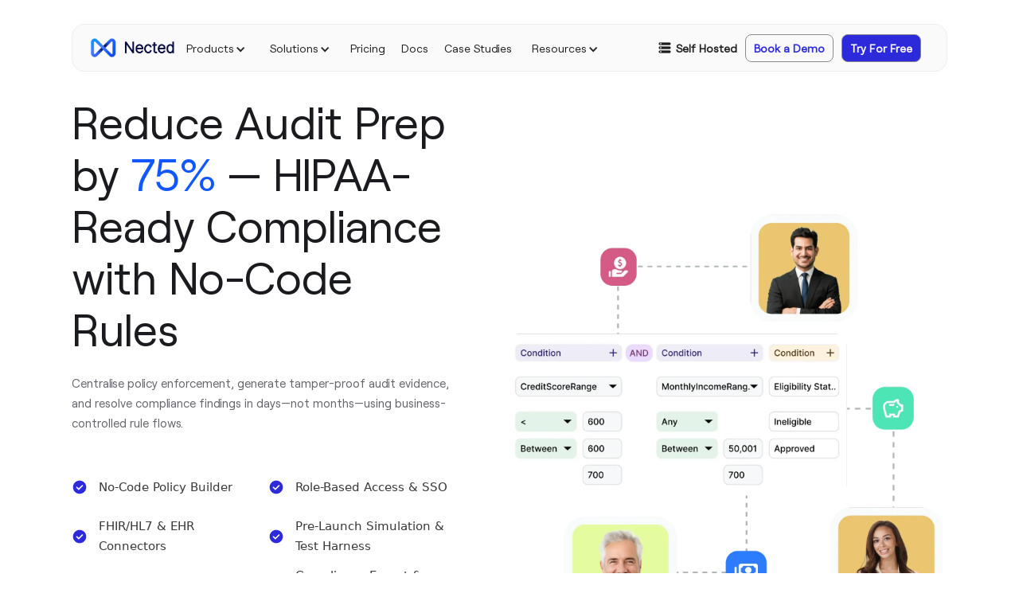

--- FILE ---
content_type: text/html
request_url: https://www.nected.ai/use-cases/compliance-and-auditing-for-healthcare
body_size: 44095
content:
<!DOCTYPE html><!-- Last Published: Tue Jan 13 2026 07:26:10 GMT+0000 (Coordinated Universal Time) --><html data-wf-domain="www.nected.ai" data-wf-page="67d134551b65a3fef7007240" data-wf-site="67d134551b65a3fef700711e" lang="en-IN" data-wf-collection="67d134551b65a3fef7007274" data-wf-item-slug="compliance-and-auditing-for-healthcare"><head><meta charset="utf-8"/><title>Compliance and Auditing for Healthcare</title><meta content="Automate HIPAA-compliant audit trails, enforce role-based access across patient workflows, and reduce audit prep and remediation time—without engineering cycles." name="description"/><meta content="Compliance and Auditing for Healthcare" property="og:title"/><meta content="Automate HIPAA-compliant audit trails, enforce role-based access across patient workflows, and reduce audit prep and remediation time—without engineering cycles." property="og:description"/><meta content="https://cdn.prod.website-files.com/67d134551b65a3fef7007145/68942e66073c51bd955cdb87_67d134551b65a3fef7007df5_Underwriting_Process_Automation.webp" property="og:image"/><meta content="Compliance and Auditing for Healthcare" property="twitter:title"/><meta content="Automate HIPAA-compliant audit trails, enforce role-based access across patient workflows, and reduce audit prep and remediation time—without engineering cycles." property="twitter:description"/><meta content="https://cdn.prod.website-files.com/67d134551b65a3fef7007145/68942e66073c51bd955cdb87_67d134551b65a3fef7007df5_Underwriting_Process_Automation.webp" property="twitter:image"/><meta property="og:type" content="website"/><meta content="summary_large_image" name="twitter:card"/><meta content="width=device-width, initial-scale=1" name="viewport"/><link href="https://cdn.prod.website-files.com/67d134551b65a3fef700711e/css/new-nected.webflow.shared.fd1b02d22.min.css" rel="stylesheet" type="text/css" integrity="sha384-/RsC0iXhHvdk73KZsTJngwnmt7ASGVQRxjCmp6o3B7gGkJ8HdhQu2Jk2737TsRHs" crossorigin="anonymous"/><link href="https://cdn.prod.website-files.com/67d134551b65a3fef700711e/css/new-nected.webflow.67d134551b65a3fef7007240-a087c4379.min.css" rel="stylesheet" type="text/css" integrity="sha384-WT81QLC7NS54XZXtPBL3VHfiiEk1/s6TgM+gOuihDjcPp93PUa2p7Me5gruAci1g" crossorigin="anonymous"/><script type="text/javascript">!function(o,c){var n=c.documentElement,t=" w-mod-";n.className+=t+"js",("ontouchstart"in o||o.DocumentTouch&&c instanceof DocumentTouch)&&(n.className+=t+"touch")}(window,document);</script><link href="https://cdn.prod.website-files.com/62e2573721100dc3e2dd0974/637c90861285471c186d0f03_favicon%2032X32.png" rel="shortcut icon" type="image/x-icon"/><link href="https://cdn.prod.website-files.com/62e2573721100dc3e2dd0974/637c908a1ec666d5d4acc4df_Logo%20256X256.png" rel="apple-touch-icon"/><link href="https://www.nected.ai/use-cases/compliance-and-auditing-for-healthcare" rel="canonical"/><script async="" src="https://www.googletagmanager.com/gtag/js?id=G-CXEP5T9R89"></script><script type="text/javascript">window.dataLayer = window.dataLayer || [];function gtag(){dataLayer.push(arguments);}gtag('set', 'developer_id.dZGVlNj', true);gtag('js', new Date());gtag('config', 'G-CXEP5T9R89');</script><!-- OPTIMIZED HEAD CODE FOR WEBFLOW - NON-BLOCKING VERSION -->

<!-- Security Headers -->
<meta http-equiv="Strict-Transport-Security" content="max-age=31536000; includeSubDomains">

<!-- DNS & Resource Optimization - Prioritized Order -->
<link rel="preconnect" href="https://cdn.prod.website-files.com" crossorigin>
<link rel="preconnect" href="https://fonts.googleapis.com">
<link rel="preconnect" href="https://fonts.gstatic.com" crossorigin>
<link rel="dns-prefetch" href="https://assets-global.website-files.com">
<link rel="dns-prefetch" href="https://www.googletagmanager.com">
<link rel="dns-prefetch" href="https://dev.visualwebsiteoptimizer.com">

<!-- Preload Critical Sprite Image -->
<link rel="preload" href="https://cdn.prod.website-files.com/67d134551b65a3fef7007145/68b57d6c822d43cd3e7b0e9e_css_sprites%20(1).webp" as="image" type="image/webp" media="(min-width: 1000px)">
<link rel="preload" href="https://cdn.prod.website-files.com/67d134551b65a3fef7007145/68b58ab0d3eff7f751797c72_css_sprites%20(2).webp" as="image" type="image/webp" media="(max-width: 999px)">

<!-- CRITICAL CSS INLINE -->
<style>
/* Critical above-the-fold styles */
body{font-family:Inter,sans-serif;margin:0;padding:0}
.header{position:relative;z-index:1000}
.hero-section{min-height:60vh;contain:layout style paint}
.cc--light-funky{color-scheme:light}

/* Sprite styles - critical for LCP if above fold */
.sprite{display:inline-block;background-repeat:no-repeat;background-size:auto;width:293px;height:144px;background-image:url("https://cdn.prod.website-files.com/67d134551b65a3fef7007145/68b57d6c822d43cd3e7b0e9e_css_sprites%20(1).webp")}
.healthcare{background-position:-10px -10px}
.automobile{background-position:-325px -10px}
.ecommerce{background-position:-638px -10px}
.aviation{background-position:-10px -175px}
.healthtech{background-position:-323px -175px}
.fintech{background-position:-10px -339px}
.logistics{background-position:-323px -339px}

@media(max-width:999px){
.sprite{background-image:url("https://cdn.prod.website-files.com/67d134551b65a3fef7007145/68b58ab0d3eff7f751797c72_css_sprites%20(2).webp");width:282px;height:139px}
.healthcare{background-position:-10px -10px}
.fintech{background-position:-302px -10px}
.ecommerce{background-position:-594px -10px}
.healthtech{background-position:-10px -159px}
.aviation{background-position:-302px -159px}
.logistics{background-position:-10px -308px}
.automobile{background-position:-298px -323px}
}
</style>

<!-- VWO Script - Optimized with requestIdleCallback fallback -->
<script type="text/javascript" id="vwoCode">
window._vwo_code||(function(){var w=window,d=document,account_id=957342,version=2.2,settings_tolerance=2000,hide_element='body',hide_element_style='opacity:0 !important;filter:alpha(opacity=0) !important;background:none !important';if(f=!1,v=d.querySelector('#vwoCode'),cc={},-1<d.URL.indexOf('__vwo_disable__')||w._vwo_code)return;try{var e=JSON.parse(localStorage.getItem('_vwo_'+account_id+'_config'));cc=e&&'object'==typeof e?e:{}}catch(e){}function r(t){try{return decodeURIComponent(t)}catch(e){return t}}var s=function(){var e={combination:[],combinationChoose:[],split:[],exclude:[],uuid:null,consent:null,optOut:null},t=d.cookie||'';if(!t)return e;for(var n,i,o=/(?:^|;\s*)(?:(_vis_opt_exp_(\d+)_combi=([^;]*))|(_vis_opt_exp_(\d+)_combi_choose=([^;]*))|(_vis_opt_exp_(\d+)_split=([^:;]*))|(_vis_opt_exp_(\d+)_exclude=[^;]*)|(_vis_opt_out=([^;]*))|(_vwo_global_opt_out=[^;]*)|(_vwo_uuid=([^;]*))|(_vwo_consent=([^;]*)))/g;null!==(n=o.exec(t));)try{n[1]?e.combination.push({id:n[2],value:r(n[3])}):n[4]?e.combinationChoose.push({id:n[5],value:r(n[6])}):n[7]?e.split.push({id:n[8],value:r(n[9])}):n[10]?e.exclude.push({id:n[11]}):n[12]?e.optOut=r(n[13]):n[14]?e.optOut=!0:n[15]?e.uuid=r(n[16]):n[17]&&(i=r(n[18]),e.consent=i&&3<=i.length?i.substring(0,3):null)}catch(e){}return e}();function i(){var e=function(){if(w.VWO&&Array.isArray(w.VWO))for(var e=0;e<w.VWO.length;e++){var t=w.VWO[e];if(Array.isArray(t)&&('setVisitorId'===t[0]||'setSessionId'===t[0]))return!0}return!1}(),t='a='+account_id+'&u='+encodeURIComponent(w._vis_opt_url||d.URL)+'&vn='+version+'&ph=1'+('undefined'!=typeof platform?'&p='+platform:'')+'&st='+w.performance.now();e||((n=function(){var e,t=[],n={},i=w.VWO&&w.VWO.appliedCampaigns||{};for(e in i){var o=i[e]&&i[e].v;o&&(t.push(e+'-'+o+'-1'),n[e]=!0)}if(s&&s.combination)for(var r=0;r<s.combination.length;r++){var a=s.combination[r];n[a.id]||t.push(a.id+'-'+a.value)}return t.join('|')}())&&(t+='&c='+n),(n=function(){var e=[],t={};if(s&&s.combinationChoose)for(var n=0;n<s.combinationChoose.length;n++){var i=s.combinationChoose[n];e.push(i.id+'-'+i.value),t[i.id]=!0}if(s&&s.split)for(var o=0;o<s.split.length;o++)t[(i=s.split[o]).id]||e.push(i.id+'-'+i.value);return e.join('|')}())&&(t+='&cc='+n),(n=function(){var e={},t=[];if(w.VWO&&Array.isArray(w.VWO))for(var n=0;n<w.VWO.length;n++){var i=w.VWO[n];if(Array.isArray(i)&&'setVariation'===i[0]&&i[1]&&Array.isArray(i[1]))for(var o=0;o<i[1].length;o++){var r,a=i[1][o];a&&'object'==typeof a&&(r=a.e,a=a.v,r&&a&&(e[r]=a))}}for(r in e)t.push(r+'-'+e[r]);return t.join('|')}())&&(t+='&sv='+n)),s&&s.optOut&&(t+='&o='+s.optOut);var n=function(){var e=[],t={};if(s&&s.exclude)for(var n=0;n<s.exclude.length;n++){var i=s.exclude[n];t[i.id]||(e.push(i.id),t[i.id]=!0)}return e.join('|')}();return n&&(t+='&e='+n),s&&s.uuid&&(t+='&id='+s.uuid),s&&s.consent&&(t+='&consent='+s.consent),w.name&&-1<w.name.indexOf('_vis_preview')&&(t+='&pM=true'),w.VWO&&w.VWO.ed&&(t+='&ed='+w.VWO.ed),t}code={nonce:v&&v.nonce,library_tolerance:function(){return'undefined'!=typeof library_tolerance?library_tolerance:void 0},settings_tolerance:function(){return cc.sT||settings_tolerance},hide_element_style:function(){return'{'+(cc.hES||hide_element_style)+'}'},hide_element:function(){return performance.getEntriesByName('first-contentful-paint')[0]?'':'string'==typeof cc.hE?cc.hE:hide_element},getVersion:function(){return version},finish:function(e){var t;f||(f=!0,(t=d.getElementById('_vis_opt_path_hides'))&&t.parentNode.removeChild(t),e&&((new Image).src='https://dev.visualwebsiteoptimizer.com/ee.gif?a='+account_id+e))},finished:function(){return f},addScript:function(e){var t=d.createElement('script');t.type='text/javascript',e.src?t.src=e.src:t.text=e.text,v&&t.setAttribute('nonce',v.nonce),d.getElementsByTagName('head')[0].appendChild(t)},load:function(e,t){t=t||{};var n=new XMLHttpRequest;n.open('GET',e,!0),n.withCredentials=!t.dSC,n.responseType=t.responseType||'text',n.onload=function(){if(t.onloadCb)return t.onloadCb(n,e);200===n.status?_vwo_code.addScript({text:n.responseText}):_vwo_code.finish('&e=loading_failure:'+e)},n.onerror=function(){if(t.onerrorCb)return t.onerrorCb(e);_vwo_code.finish('&e=loading_failure:'+e)},n.send()},init:function(){var e,t=this.settings_tolerance();w._vwo_settings_timer=setTimeout(function(){_vwo_code.finish()},t),'body'!==this.hide_element()?(n=d.createElement('style'),e=(t=this.hide_element())?t+this.hide_element_style():'',t=d.getElementsByTagName('head')[0],n.setAttribute('id','_vis_opt_path_hides'),v&&n.setAttribute('nonce',v.nonce),n.setAttribute('type','text/css'),n.styleSheet?n.styleSheet.cssText=e:n.appendChild(d.createTextNode(e)),t.appendChild(n)):(n=d.getElementsByTagName('head')[0],(e=d.createElement('div')).style.cssText='z-index: 2147483647 !important;position: fixed !important;left: 0 !important;top: 0 !important;width: 100% !important;height: 100% !important;background: white !important;',e.setAttribute('id','_vis_opt_path_hides'),e.classList.add('_vis_hide_layer'),n.parentNode.insertBefore(e,n.nextSibling));var n='https://dev.visualwebsiteoptimizer.com/j.php?'+i();-1!==w.location.search.indexOf('_vwo_xhr')?this.addScript({src:n}):this.load(n+'&x=true',{l:1})}};w._vwo_code=code;code.init()})();
</script>

<!-- DEFERRED UTM & Cookie Management - Uses requestIdleCallback -->
<script>
(function(){'use strict';var u=new URLSearchParams(location.search),h=!1;u.forEach(function(v,k){if(k.indexOf('utm_')===0)h=!0});if(h){sessionStorage.setItem('hasUTM','1');sessionStorage.setItem('utmData',location.search)}function p(){var C={get:function(n){var v='; '+document.cookie,p=v.split('; '+n+'=');return p.length===2?p.pop().split(';').shift():''},set:function(n,v,d,y){var t=new Date;t.setTime(t.getTime()+(y*864e5));document.cookie=n+'='+v+';domain='+d+';expires='+t.toUTCString()+';path=/'}};var u=new URLSearchParams(location.search),m={};u.forEach(function(v,k){if(k.indexOf('utm_')===0)m[k]=v});var g=C.get('_ga');if(g)m.utm_nec_gid=g;if(Object.keys(m).length){try{var e=JSON.parse(localStorage.getItem('nec_utm')||'{}');Object.assign(e,m);var j=JSON.stringify(e);localStorage.setItem('nec_utm',j);C.set('nected_source',j,'.nected.ai',365)}catch(x){}}try{var pv=C.get('nected_page_visits'),v=pv?JSON.parse(pv):[];var cp=location.pathname==='/'?'/home':location.pathname;if(!Array.isArray(v))v=[cp];else if(v.indexOf(cp)===-1)v.push(cp);C.set('nected_page_visits',JSON.stringify(v),'.nected.ai',365)}catch(x){}}('requestIdleCallback'in window)?requestIdleCallback(p,{timeout:2000}):setTimeout(p,1)})();
</script>

<!-- NON-BLOCKING CSS LOADER -->
<link rel="stylesheet" href="https://cdn.jsdelivr.net/gh/orestbida/cookieconsent@3.0.1/dist/cookieconsent.css" media="print" onload="this.media='all'">
<noscript><link rel="stylesheet" href="https://cdn.jsdelivr.net/gh/orestbida/cookieconsent@3.0.1/dist/cookieconsent.css"></noscript>

<!-- NON-CRITICAL STYLES - Deferred via class toggle -->
<style id="deferred-styles">
/* Cookie Consent Customization */
#cc-main .cm__btn,#cc-main .pm__close-btn,#cc-main .pm__btn,#cc-main .section__toggle,#cc-main .section__toggle-wrapper,#cc-main .toggle__icon,#cc-main .toggle__label,#cc-main .toggle__icon-circle{border-radius:.4rem!important}
.cc--light-funky{color-scheme:light!important;--cc-bg:#f9faff!important;--cc-primary-color:#112954!important;--cc-secondary-color:#112954!important;--cc-btn-primary-bg:#2d7cff!important;--cc-btn-primary-color:var(--cc-bg)!important;--cc-btn-primary-hover-bg:#213657!important;--cc-btn-primary-hover-color:#fff!important;--cc-btn-secondary-bg:#dfe7f9!important;--cc-btn-secondary-color:var(--cc-secondary-color)!important;--cc-btn-secondary-hover-bg:#c6d1ea!important;--cc-btn-secondary-hover-color:#000!important;--cc-cookie-category-block-bg:#ebeff9!important;--cc-cookie-category-block-border:#ebeff9!important;--cc-cookie-category-block-hover-bg:#dbe5f9!important;--cc-cookie-category-block-hover-border:#dbe5f9!important;--cc-cookie-category-expanded-block-hover-bg:#ebeff9!important;--cc-cookie-category-expanded-block-bg:#ebeff9!important;--cc-overlay-bg:rgba(219,232,255,.85)!important;--cc-toggle-readonly-bg:#cbd8f1!important;--cc-toggle-on-knob-bg:var(--cc-bg)!important;--cc-toggle-off-bg:#8fa8d6!important;--cc-toggle-readonly-knob-bg:var(--cc-bg)!important;--cc-separator-border-color:#f1f3f5!important;--cc-footer-border-color:#f1f3f5!important;--cc-footer-bg:var(--cc-bg)!important;--cc-pm-toggle-border-radius:var(--cc-btn-border-radius)!important}
.cc--light-funky #cc-main .toggle__icon:after{border-radius:var(--cc-btn-border-radius)!important}
.cc--light-funky #cc-main .cm__btn--close{border-radius:var(--cc-btn-border-radius)!important;border-top-left-radius:0!important;border-top-right-radius:0!important}
button[data-role='necessary']{background:#f9faff!important;color:#000!important;border:2px solid #c6c4c4!important}
.container-default.cta{background-image:none;background-position:50%;background-size:cover}
#cc-main .cm.cm--inline .cm__body,#cc-main .cm.cm--inline .cm__links{max-width:1400px!important}
#cc-main .cm__footer{background:#eaeff2!important;border-top:none}
.title.h1-new{font-display:swap!important}
.close-btn-cookie{position:absolute!important;top:10px!important;right:24px!important;background:none!important;border:none!important;font-size:24px!important;cursor:pointer!important;transition:transform .2s ease-in-out!important}
.close-btn-cookie:hover{transform:scale(.8)!important}

/* Custom Scrollbar */
@media(min-width:480px){._3-column-grid.blog-post-cards-grid.home.new::-webkit-scrollbar{width:8px;height:6px}._3-column-grid.blog-post-cards-grid.home.new::-webkit-scrollbar-track{background:#f1f1f1}._3-column-grid.blog-post-cards-grid.home.new::-webkit-scrollbar-thumb{background:#b0b0b0;border-radius:4px}._3-column-grid.blog-post-cards-grid.home.new::-webkit-scrollbar-thumb:hover{background:#808080}}

/* Mobile Responsive */
@media screen and (max-width:640px){#cc-main .cm .cm__btn-group,#cc-main .cm.cm--inline .cm__btns{flex-direction:row!important;justify-content:flex-start}#cc-main .cm__btn{max-height:42px;margin-right:8px!important;width:112px;min-width:0;padding-left:0;padding-right:0}#cc-main .cm__btn--secondary{width:42px;height:42px;background:url(https://cdn.prod.website-files.com/62e2573721100dc3e2dd0974/662f47e28a6b992f28e6ca6e_Frame%201073713680.webp) 50%/42px 42px no-repeat;padding:0;border:0;margin-left:8px}#cc-main .cm__btn--secondary:hover{background:url(https://cdn.prod.website-files.com/62e2573721100dc3e2dd0974/662f47e28a6b992f28e6ca6e_Frame%201073713680.webp) 50%/42px 42px no-repeat}#cc-main .cm__btn--secondary span{display:none}#cc-main .cm .cm__btn+.cm__btn,#cc-main .cm .cm__btn-group+.cm__btn-group{margin:0!important}#cc-main .cm__link-group{justify-content:left!important}.close-btn-cookie{top:10px!important;right:6px!important}}
@media(min-width:640px) and (max-width:1500px){.close-btn-cookie{display:none!important}}
</style>


 <style>
         .accordion-container {
           padding: 10px 30px; 
         }
        .accordion-item {
            border-bottom: 1px solid rgba(0, 0, 0, 0.1);
        }

        .accordion-item:last-child {
            border-bottom: none;
        }

        .accordion-header {
            display: flex;
            justify-content: space-between;
            align-items: center;
            padding: 20px 25px;
            cursor: pointer;
            transition: all 0.3s ease;
            user-select: none;
        }

        .accordion-header:hover {
            transform: translateY(-1px);
        }

        .accordion-header h3 {
            color: black;
            font-size: 20px;
            font-weight: 400;
            margin: 0;
        }

        .accordion-icon {
            font-size: 24px;
            color: black;
            transition: transform 0.3s ease;
        }

        .accordion-header.active .accordion-icon {
            transform: rotate(45deg);
        }

        .accordion-content {
            max-height: 0;
            overflow: hidden;
            transition: max-height 0.3s ease-out;
            background: white;
        }

        .accordion-content.active {
            max-height: 500px;
        }

        .accordion-content p {
            padding: 25px;
            color: #333;
            line-height: 1.6;
            font-size: 16px;
        }
        @media only screen and (max-width: 480px) {
        .accordion-header h3 {
            font-size: 15px;
            line-height: 20px;
        }
        
          .accordion-header{
          padding:10px 15px;
          }

        .accordion-content p {
            font-size: 12px;
            line-height: 14px;
            padding:10px;
        }
    }
        
    </style>



<style>
	.rich-text-block h1 {
    font-family: Roobert,sans-serif;
    font-size: 48px;
    font-weight: 500;
	}
  .rich-text-block h2 {
    color: #1a1b1e;
    text-align: left;
    align-self: flex-start;
    margin-bottom: 12px;
    margin-left: 0;
    font-family: Roobert,sans-serif;
    font-size: 40px;
    font-weight: 500;
    display: block;
	}
  .rich-text-block h4 {
  	font-weight: 500;
    margin-bottom: 12px;
  }
  .rich-text-block-tab2 {
    align-self: stretch;
	}
  @media (max-width: 991px) {
    .rich-text-block h1 {
      font-size: 32px;
    }
  	.rich-text-block h2 {
    	font-size: 32px;
		}
  }
  @media (max-width: 767px) {
    .rich-text-block h1 {
      font-size: 32px;
    }
  	.rich-text-block h2 {
    	font-size: 24px;
		}
  }
</style>

<style>
  #nectedLogo {
    width: 100px;
    margin-bottom: 1rem;
  }

  /* Container */
  .container {
    padding: 2rem;
    overflow-x: auto;
    font-family: "Roobert", sans-serif;
  }
  .inner {
    max-width: 1200px;
    min-width: 900px;
    margin: 0 auto;
  }

  /* Sticky Slider Header */
  .slider-sticky {
    position: sticky;
    top: 0;
    background: #ffffff;
    padding: 1rem 0;
    border-bottom: 1px solid #e5e7eb;
    z-index: 10;
  }

  .year-labels {
    display: flex;
    justify-content: space-between;
    padding: 0 1rem 0.5rem;
  }

  .year-labels span {
    font-size: 0.938rem;
    font-weight: 500;
    color: #6b7280;
  }

  .slider {
    -webkit-appearance: none;
    width: calc(100% - 2rem);
    height: 4px;
    margin: 0 1rem;
    background: #e5e7eb;
    border-radius: 2px;
    outline: none;
  }

  .slider::-webkit-slider-thumb,
  .slider::-moz-range-thumb {
    width: 16px;
    height: 16px;
    background: #1256fe;
    border: none;
    border-radius: 50%;
    cursor: pointer;
    box-shadow: 0 2px 4px rgba(18, 86, 254, 0.3);
    margin-top: -6px;
  }

  .slider::-moz-range-track {
    background: #e5e7eb;
    border: none;
  }

  /* Header Grid */
  .header-grid {
    display: grid;
    grid-template-columns: repeat(4, 1fr);
    background: #ffffff;
    border-top: 1px solid #e5e7eb;
    border-bottom: 1px solid #e5e7eb;
    margin-top: 2rem;
  }

  .header-grid > div {
    padding: 1.5rem 1rem;
    text-align: center;
    border-right: 1px solid #e5e7eb;
  }

  .header-grid > div:last-child {
    border-right: none;
  }

  .header-title {
    text-align: left;
    color: #6b7280;
    font-size: 0.938rem;
    font-weight: 600;
  }

  /* Plan Details */
  .plan-name {
    font-size: 1rem;
    font-weight: 600;
    color: #000000;
    margin-bottom: 0.25rem;
  }

  .plan-value {
    font-size: 1.75rem;
    font-weight: 700;
    color: #000000;
  }

  .plan-value.nected {
    color: #1256fe;
    width: 100%;
  }

  .plan-unit {
    font-size: 0.938rem;
    color: #6b7280;
    margin-top: 0.25rem;
  }

  .plan-tooltip {
    font-size: 0.875rem;
    color: #9ca3af;
    margin-top: 0.5rem;
  }
  .roi-h3 {
    font-size: 1.5rem;
    font-weight: 700;
    color: #000000;
    margin-bottom: 0.5rem;
  }
  /* Features Table */
  .features-table {
    width: 100%;
    border-collapse: collapse;
    margin-top: 2rem;
    table-layout: fixed;
  }
  .features-table th,
  .features-table td {
    padding: 0.875rem 1rem;
    border-bottom: 1px solid #e5e7eb;
  }

  .features-table th {
    font-size: 1.125rem;
    color: #000000;
    font-weight: 600;
    text-align: left;
  }

  .features-table td {
    text-align: center;
    font-size: 0.938rem;
  }

  .features-table td:first-child {
    text-align: left;
    color: #000000;
    font-weight: 500;
  }
  .features-table td:nth-child(4) {
    color: #4315a0;
    font-weight: 500;
    background-color: rgba(69, 66, 240, 0.1);
  }

  /* Responsive */
  @media (max-width: 1024px) {
    .inner {
      min-width: 600px;
    }
  }

  @media (max-width: 768px) {
    .header-grid {
      grid-template-columns: 1fr;
    }
    .features-table th,
    .features-table td {
      padding: 0.5rem 0.875rem;
    }
    .header-grid {
      grid-template-columns: repeat(4, minmax(190px, 1fr));
      overflow-x: auto;
      white-space: nowrap;
    }
    .roi-h3 {
    font-size: 1rem;
  }

  }
</style><script type="text/javascript">window.__WEBFLOW_CURRENCY_SETTINGS = {"currencyCode":"USD","symbol":"$","decimal":".","fractionDigits":2,"group":",","template":"{{wf {\"path\":\"symbol\",\"type\":\"PlainText\"} }} {{wf {\"path\":\"amount\",\"type\":\"CommercePrice\"} }} {{wf {\"path\":\"currencyCode\",\"type\":\"PlainText\"} }}","hideDecimalForWholeNumbers":false};</script></head><body class="body_white"><div data-animation="default" data-collapse="medium" data-duration="400" data-easing="ease" data-easing2="ease" role="banner" class="header w-nav"><div class="header-wrapper w-container"><section class="header-wrapper-2 br-16"><div class="left-nav-section"><a href="/" class="brand w-nav-brand"><img src="https://cdn.prod.website-files.com/67d134551b65a3fef700711e/68c3c6b23ed67c6173e009a8_homepageImg%201.webp" loading="eager" image-url="https://cdn.prod.website-files.com/67d134551b65a3fef7007145/694b920589735e49fd68b24c_Logo%20(1).webp" alt="" class="nected-dummy-logo dummy-img"/></a><nav role="navigation" class="nav-menu-5 w-nav-menu"><div data-hover="true" data-delay="500" data-w-id="e0f8c038-fe79-626d-ec16-de1b6f6b8336" class="mobile-dropdown w-dropdown"><div class="nav-dropdown w-dropdown-toggle"><div class="dropdown-arr w-icon-dropdown-toggle"></div><div class="nav-links">Products</div></div><nav id="product-nav-link-container" class="dropdown-list-section w-dropdown-list"><div data-current="Tab 1" data-easing="ease" data-duration-in="300" data-duration-out="100" class="product-tabs mobile-hide w-tabs"><div class="product-tabs-menu w-tab-menu"><a data-w-tab="Tab 1" class="product-tab-menu-btn w-inline-block w-tab-link w--current"><div>Product</div><img loading="lazy" src="https://cdn.prod.website-files.com/67d134551b65a3fef700711e/681334ae65d68ef05cd98125_arrow_forward_ios%20(1).svg" alt="" class="tab-arr-img"/></a><a data-w-tab="Tab 2" class="product-tab-menu-btn w-inline-block w-tab-link"><div>Features</div><img loading="lazy" src="https://cdn.prod.website-files.com/67d134551b65a3fef700711e/681334ae65d68ef05cd98125_arrow_forward_ios%20(1).svg" alt="" class="tab-arr-img"/></a></div><div class="product-tab-contet w-tab-content"><div data-w-tab="Tab 1" class="product-tab w-tab-pane w--tab-active"><div class="product-tab-content"><div class="product-content-div"><a href="/rule-engine" class="product-links w-dropdown-link">Rule Engine</a><a href="/workflow-manager" class="product-links w-dropdown-link">Workflow Manager</a><a href="/experimentation-engine" class="product-links w-dropdown-link">Experimentation Engine</a><a href="/low-code-no-code-decision-engine" class="product-links w-dropdown-link">Decision Engine</a><a href="/serverless-api-builder" class="product-links w-dropdown-link">Serverless API Builder</a></div><div class="nav-img-div"></div></div></div><div data-w-tab="Tab 2" class="product-tab w-tab-pane"><div class="product-tab-content"><div class="product-content-div"><a href="https://www.nected.ai/features#no-code-connectors" class="product-links w-dropdown-link">No Code Connectors</a><a href="https://www.nected.ai/features#multiple-rules" class="product-links w-dropdown-link">Multiple Rules</a><a href="https://www.nected.ai/features#workflow-nodes" class="product-links w-dropdown-link">Workflow Nodes</a><a href="https://www.nected.ai/features#development-lifecycle" class="product-links w-dropdown-link">Development Lifecycle</a><a href="https://www.nected.ai/features#cloud-native-deployment" class="product-links w-dropdown-link">Cloud Native Deployment</a><a href="https://www.nected.ai/features#monitoring-reporting" class="product-links w-dropdown-link">Monitoring &amp; Reporting</a><a href="https://www.nected.ai/features#white-labeled-solution" class="product-links w-dropdown-link">White Labelled Solution</a><a href="/features" class="product-links view-more w-dropdown-link">View more</a></div><div class="nav-img-div"></div></div></div></div></div><div data-hover="false" data-delay="0" data-w-id="e0f8c038-fe79-626d-ec16-de1b6f6b835f" class="nested-dropdown w-dropdown"><div class="nested-dropdown w-dropdown-toggle"><div class="nested-downward-arr w-icon-dropdown-toggle"></div><div class="text-block-74">Product</div></div><nav class="dropdown-list-7 w-dropdown-list"><div class="div-block-153"><a href="/rule-engine" class="nested-dropdown-link w-dropdown-link">Business Rule Management System</a><a href="/workflow-manager" class="nested-dropdown-link w-dropdown-link">Workflow Manager</a><a href="/experimentation-engine" class="nested-dropdown-link w-dropdown-link">Experimentation Engine</a><a id="w-node-e0f8c038-fe79-626d-ec16-de1b6f6b836c-6f6b832f" href="/low-code-no-code-decision-engine" class="nested-dropdown-link w-dropdown-link">Decision Engine</a></div></nav></div><div data-hover="false" data-delay="0" data-w-id="e0f8c038-fe79-626d-ec16-de1b6f6b836e" class="nested-dropdown w-dropdown"><div class="nested-dropdown w-dropdown-toggle"><div class="nested-downward-arr w-icon-dropdown-toggle"></div><div class="text-block-74">Feature</div></div><nav class="dropdown-list-7 w-dropdown-list"><div class="div-block-153"><a href="#" class="dropdown-link-3 w-dropdown-link">Business Rule Management System</a><a href="https://www.nected.ai/features#no-code-connectors" class="nested-dropdown-link w-dropdown-link">No Code Connectors</a><a href="https://www.nected.ai/features#workflow-nodes" class="nested-dropdown-link w-dropdown-link">Workflow Nodes</a><a href="https://www.nected.ai/features#development-lifecycle" class="nested-dropdown-link w-dropdown-link">Development Lifecycle</a><a href="https://www.nected.ai/features#cloud-native-deployment" class="nested-dropdown-link w-dropdown-link">Cloud Native Deployment</a></div></nav></div></nav></div><div data-hover="true" data-delay="500" data-w-id="e0f8c038-fe79-626d-ec16-de1b6f6b837d" class="mobile-dropdown w-dropdown"><div class="dropdown-toggle-4 w-dropdown-toggle"><div class="dropdown-arr w-icon-dropdown-toggle"></div><div class="nav-links">Solutions</div></div><nav id="solutions-nav-link-container" class="dropdown-list-section dropdown-list-6 solution w-dropdown-list"><div data-current="Tab 1" data-easing="ease" data-duration-in="300" data-duration-out="100" class="product-tabs mobile-hide w-tabs"><div class="product-tabs-menu w-tab-menu"><a data-w-tab="Tab 1" class="product-tab-menu-btn w-inline-block w-tab-link w--current"><div>Use cases B2B</div></a><a data-w-tab="Tab 2" class="product-tab-menu-btn w-inline-block w-tab-link"><div>Use cases B2C</div></a><a data-w-tab="Tab 3" class="product-tab-menu-btn w-inline-block w-tab-link"><div>By Industry</div></a><a data-w-tab="Tab 4" class="product-tab-menu-btn w-inline-block w-tab-link"><div>By Role</div></a></div><div class="product-tab-content w-tab-content"><div data-w-tab="Tab 1" class="product-tab w-tab-pane w--tab-active"><div class="product-tab-content"><div class="product-content-div solution-content"><a href="https://www.nected.ai/use-cases/dynamic-pricing-for-b2b/" class="product-links w-dropdown-link">Dynamic Pricing</a><a href="https://www.nected.ai/use-cases/loan-eligibility-for-b2b/" class="product-links w-dropdown-link"> Loan Underwriting</a><a href="https://www.nected.ai/use-cases/risk-management-for-b2b" class="product-links w-dropdown-link">Risk Management</a><a href="https://www.nected.ai/use-cases/fraud-detection-for-b2b/" class="product-links w-dropdown-link">Fraud Detection</a><a href="https://www.nected.ai/use-cases/credit-scoring-for-b2b/" class="product-links w-dropdown-link">Credit Scoring</a><a href="https://www.nected.ai/use-cases/insurance-decisions-for-b2b" class="product-links w-dropdown-link">Insurance Policies</a><a href="https://www.nected.ai/use-cases/claim-automation-for-b2b" class="product-links w-dropdown-link">Claim Automation</a><a href="https://www.nected.ai/use-cases/clinical-rule-engine-for-b2b" class="product-links w-dropdown-link">Clinical Rule Engine</a><a href="https://www.nected.ai/use-cases/dynamic-payouts-for-b2b" class="product-links w-dropdown-link">Dynamic Fees / Payouts</a><a href="https://www.nected.ai/use-cases/transaction-monitoring-for-b2b/" class="product-links w-dropdown-link">Transaction Monitoring</a><a href="https://www.nected.ai/use-cases/personalised-pages-for-b2b/" class="product-links w-dropdown-link">Personalised Landing Page</a><a href="https://www.nected.ai/use-cases/a-b-testing-for-b2b/" class="product-links w-dropdown-link">A/B Testing</a><a href="https://www.nected.ai/use-cases/inventory-management-for-b2b" class="product-links w-dropdown-link">Inventory Management</a><a href="https://www.nected.ai/use-cases?tab=b2b" class="product-links view-more w-dropdown-link">View more</a></div></div></div><div data-w-tab="Tab 2" class="product-tab w-tab-pane"><div class="product-tab-content"><div class="product-content-div solution-content"><a href="https://www.nected.ai/use-cases/dynamic-pricing/" class="product-links w-dropdown-link">Dynamic Pricing</a><a href="https://www.nected.ai/use-cases/loan-eligibility/" class="product-links w-dropdown-link"> Loan Underwriting</a><a href="https://www.nected.ai/use-cases/risk-management/" class="product-links w-dropdown-link">Risk Management</a><a href="https://www.nected.ai/use-cases/fraud-detection/" class="product-links w-dropdown-link">Fraud Detection</a><a href="https://www.nected.ai/use-cases/credit-scoring/" class="product-links w-dropdown-link">Credit Scoring</a><a href="https://www.nected.ai/use-cases/insurance-decisions/" class="product-links w-dropdown-link">Insurance Policies</a><a href="https://www.nected.ai/use-cases/claim-automation/" class="product-links w-dropdown-link">Claim Automation</a><a href="https://www.nected.ai/use-cases/clinical-rule-engine/" class="product-links w-dropdown-link">Clinical Rule Engine</a><a href="https://www.nected.ai/use-cases/dynamic-payouts/" class="product-links w-dropdown-link">Dynamic Fees / Payouts</a><a href="https://www.nected.ai/use-cases/transaction-monitoring/" class="product-links w-dropdown-link">Transaction Monitoring</a><a href="https://www.nected.ai/use-cases/personalised-pages/" class="product-links w-dropdown-link">Personalised Landing Page</a><a href="https://www.nected.ai/use-cases/a-b-testing/" class="product-links w-dropdown-link">A/B Testing</a><a href="https://www.nected.ai/use-cases/dynamic-pricing/" class="product-links w-dropdown-link">Inventory Management</a><a href="https://www.nected.ai/use-cases?tab=b2c" class="product-links view-more w-dropdown-link">View more</a></div></div></div><div data-w-tab="Tab 3" class="product-tab w-tab-pane"><div class="product-tab-content"><div class="product-content-div"><a href="https://www.nected.ai/use-case-categories/financial-services" class="product-links w-dropdown-link">Financial Services</a><a href="https://www.nected.ai/use-case-categories/insurance/" class="product-links w-dropdown-link">Insurance</a><a href="https://www.nected.ai/use-case-categories/healthcare/" class="product-links w-dropdown-link">Healthcare &amp; Life Sciences</a><a href="https://www.nected.ai/use-case-categories/e-commerce" class="product-links w-dropdown-link">E-commerce</a><a href="https://www.nected.ai/use-case-categories/logistics/" class="product-links w-dropdown-link">Transportation &amp; Logistics</a><a href="https://www.nected.ai/use-case-categories/ed-tech/" class="product-links w-dropdown-link">Ed-Tech</a><a href="/use-cases" class="product-links view-more w-dropdown-link">View more</a></div><div class="nav-img-div"></div></div></div><div data-w-tab="Tab 4" class="product-tab w-tab-pane"><div class="product-tab-content"><div class="product-content-div byrole"><a href="/revops-team" class="product-links w-dropdown-link">RevOps</a><a href="/product-teams" class="product-links w-dropdown-link">Product</a><a href="/tech-teams" class="product-links w-dropdown-link">Tech</a><a href="/growth-team" class="product-links w-dropdown-link">Growth</a></div><div class="nav-img-div"></div></div></div></div></div><div data-hover="false" data-delay="0" data-w-id="e0f8c038-fe79-626d-ec16-de1b6f6b83ea" class="nested-dropdown w-dropdown"><div class="nested-dropdown w-dropdown-toggle"><div class="nested-downward-arr w-icon-dropdown-toggle"></div><div class="text-block-74">Use cases By B2B</div></div><nav class="dropdown-list-7 w-dropdown-list"><div class="div-block-153 grid"><a href="#" class="dropdown-link-3 w-dropdown-link">Lending &amp; Loan Eligibility Calculator</a><a href="https://www.nected.ai/use-cases/dynamic-pricing-for-b2b/" class="dropdown-link-2 w-dropdown-link">Dynamic Pricing</a><a id="w-node-e0f8c038-fe79-626d-ec16-de1b6f6b83f5-6f6b832f" href="https://www.nected.ai/use-cases/credit-scoring-for-b2b/" class="nested-dropdown-link w-dropdown-link">Credit Scoring</a><a href="https://www.nected.ai/use-cases/loan-eligibility-for-b2b/" class="nested-dropdown-link w-dropdown-link">Loan Underwriting</a><a href="https://new.nected.ai/use-cases/insurance-decisions-for-b2b/" class="nested-dropdown-link w-dropdown-link">Insurance Policies</a><a href="#" class="nested-dropdown-link hide-for-mobile w-dropdown-link">Personalised Landing Page</a><a href="https://www.nected.ai/use-cases/fraud-detection-for-b2b/" class="nested-dropdown-link w-dropdown-link">Fraud Detection</a><a href="https://new.nected.ai/use-cases/claim-automation-for-b2b/" class="nested-dropdown-link w-dropdown-link">Claim Automation</a><a href="/use-cases" class="product-links view-more w-dropdown-link">View more</a></div></nav></div><div data-hover="false" data-delay="0" data-w-id="e0f8c038-fe79-626d-ec16-de1b6f6b8409" class="nested-dropdown w-dropdown"><div class="nested-dropdown w-dropdown-toggle"><div class="nested-downward-arr w-icon-dropdown-toggle"></div><div class="text-block-74">Use cases B2C</div></div><nav class="dropdown-list-7 w-dropdown-list"><div class="div-block-153 grid"><a href="#" class="dropdown-link-3 w-dropdown-link">Dynamic Pricing / Discounts</a><a href="#" class="dropdown-link-2 hide-for-mobile w-dropdown-link">Dynamic Pricing / Discounts</a><a href="https://www.nected.ai/use-cases/dynamic-pricing/" class="nested-dropdown-link w-dropdown-link">Dynamic Pricing</a><a href="#" class="nested-dropdown-link hide-for-mobile w-dropdown-link">Lending &amp; Loan Eligibility Calculator</a><a href="https://www.nected.ai/use-cases/risk-management/" class="nested-dropdown-link w-dropdown-link">Risk Management</a><a href="#" class="nested-dropdown-link hide-for-mobile w-dropdown-link">Loyalty / Incentive / Rewards</a><a href="https://www.nected.ai/use-cases/loan-eligibility" class="nested-dropdown-link w-dropdown-link">Loan Underwriting</a><a href="https://www.nected.ai/use-cases/fraud-detection/" class="nested-dropdown-link w-dropdown-link">Fraud Detection</a><a href="https://www.nected.ai/use-cases/fraud-detection-for-b2c/" class="nested-dropdown-link w-dropdown-link">Fraud Detection</a><a href="#" class="nested-dropdown-link hide-for-mobile w-dropdown-link">Personalised Landing Page</a><a href="https://www.nected.ai/use-cases/credit-scoring/" class="nested-dropdown-link w-dropdown-link">Credit Scoring</a><a href="#" class="nested-dropdown-link hide-for-mobile w-dropdown-link">Personalised Landing Page</a><a href="/use-cases" class="product-links view-more w-dropdown-link">View more</a></div></nav></div><div data-hover="false" data-delay="0" class="nested-dropdown w-dropdown"><div data-w-id="e0f8c038-fe79-626d-ec16-de1b6f6b8432" class="nested-dropdown w-dropdown-toggle"><div class="nested-downward-arr w-icon-dropdown-toggle"></div><div class="text-block-74">By Industry</div></div><nav class="dropdown-list-7 w-dropdown-list"><div class="div-block-153 grid"><a href="#" class="dropdown-link-3 w-dropdown-link">Ed-Tech</a><a href="https://www.nected.ai/use-case-categories/financial-services/" class="nested-dropdown-link w-dropdown-link">Financial Service</a><a href="https://www.nected.ai/use-case-categories/e-commerce/" class="nested-dropdown-link w-dropdown-link">E-commerce</a><a href="https://www.nected.ai/use-case-categories/insurance/" class="nested-dropdown-link w-dropdown-link">Insurance</a><a id="w-node-e0f8c038-fe79-626d-ec16-de1b6f6b8440-6f6b832f" href="https://www.nected.ai/use-case-categories/logistics/" class="nested-dropdown-link w-dropdown-link">Logistics</a><a href="https://www.nected.ai/use-case-categories/healthcare/" class="nested-dropdown-link w-dropdown-link">Healthcare</a><a href="https://new.nected.ai/use-case-categories/ed-tech/" class="nested-dropdown-link w-dropdown-link">Ed-Tech</a><a href="/use-cases" class="product-links view-more w-dropdown-link">View more</a></div></nav></div><div data-hover="false" data-delay="0" data-w-id="e0f8c038-fe79-626d-ec16-de1b6f6b8444" class="nested-dropdown w-dropdown"><div class="nested-dropdown w-dropdown-toggle"><div class="nested-downward-arr w-icon-dropdown-toggle"></div><div class="text-block-74">By Role</div></div><nav class="dropdown-list-7 w-dropdown-list"><div class="div-block-153"><a href="#" class="dropdown-link-3 w-dropdown-link">DevOps</a><a href="/product-teams" class="dropdown-link-2 w-dropdown-link">Product</a><a href="/tech-teams" class="nested-dropdown-link w-dropdown-link">Tech</a><a href="/growth-team" class="nested-dropdown-link w-dropdown-link">Growth</a><a href="/revops-team" class="nested-dropdown-link w-dropdown-link">RevOps</a></div></nav></div></nav></div><a href="/pricing" class="nav-links mobile-dropdown w-nav-link">Pricing</a><a href="https://docs.nected.ai/nected-docs/" class="nav-links mobile-dropdown w-nav-link">Docs</a><a href="/case-studies" class="nav-links mobile-dropdown w-nav-link">Case Studies</a><div data-hover="true" data-delay="500" data-w-id="e0f8c038-fe79-626d-ec16-de1b6f6b8457" class="mobile-dropdown w-dropdown"><div class="nav-dropdown resources w-dropdown-toggle"><div class="dropdown-arr w-icon-dropdown-toggle"></div><div class="nav-links">Resources</div></div><nav id="resources-nav-link-container" class="dropdown-list-section resources w-dropdown-list"><a href="/blog" class="resource-menu-btn first-link w-dropdown-link">Blogs</a><a href="/careers" class="resource-menu-btn w-dropdown-link">Careers</a><a href="/about-nected" class="resource-menu-btn w-dropdown-link">About Us</a><a href="https://www.nected.ai/compare/build-vs-buy/" class="resource-menu-btn w-dropdown-link">Build vs Buy</a><a href="https://www.nected.ai/compare/nected-vs-drools/" class="resource-menu-btn w-dropdown-link">Nected vs Drools</a></nav></div></nav></div><div class="div-block-152"><div class="right-nav-section hide-mobile"><nav role="navigation" class="docker-menu hide-mobile docker-menu-gsc w-nav-menu"><img src="https://cdn.prod.website-files.com/67d134551b65a3fef700711e/694b9070f6224e331b94692f_storage.webp" loading="lazy" alt="" class="docker-img hide-mobile"/><a href="#" class="docker-txt hide-mobile home-self w-nav-link">Self Hosted</a></nav><nav role="navigation" class="docker-menu hide-mobile demo-btn-unhide w-nav-menu"><a href="#" data-cal-link="prabhat-gupta/45-min-meeting" data-cal-namespace="45-min-meeting" class="demo-btn hide-mobile book-demo-popup w-button">Book a Demo</a><a href="https://app.nected.ai/" class="demo-btn free-btn hide-mobile w-button">Try For Free</a></nav><div id="switcher-box" class="hide-mobile"></div></div><a data-cal-namespace="45-min-meeting" data-cal-link="prabhat-gupta/45-min-meeting" href="#" class="demo-btn desktop-hide w-button">Book a Demo</a><div class="menu-button-3 w-nav-button"><div class="w-icon-nav-menu"></div></div></div></section></div></div><div data-w-id="0e67c672-d2cb-15d9-bf6d-45d2ff211c9e" class="video_overlay"><div class="video_container"><div id="videoplayer" class="youtube-new w-embed w-iframe"><iframe width="560" height="315" data-src="https://www.youtube.com/embed/4OSkaVhVMGU?si=XqLYq3sLm2Qt7Kru?rel=0&controls=1&autoplay=1&mute=0&start=0" title="Building Dynamic Pricing Strategies" frameborder="0" style="position:absolute;left:0;top:0;width:100%;height:100%;pointer-events:auto" allow="accelerometer; autoplay; clipboard-write; encrypted-media; gyroscope; picture-in-picture; web-share" allowfullscreen></iframe></div></div></div><div class="page-wrapper hidden-overflow usecase-header"><section class="home-hero-section usecases-hero-section"><div class="w-layout-blockcontainer container-default hero-heading use-cses-hero-heading w-container"><div class="hero-content-box usecases-hero-content-box"><div class="split-content home-perk-content left padding_new no-p-40"><div class="home-main-heading static usecases-heading mobile-heading-uc w-richtext"><div data-rt-embed-type='true'><h1 class="home-main-heading static usecases-heading">Reduce Audit Prep by <span style="color:#1256fe">75%</span> — HIPAA-Ready Compliance with No-Code Rules</h1></div></div><p class="home-hero-para">Centralise policy enforcement, generate tamper-proof audit evidence, and resolve compliance findings in days—not months—using business-controlled rule flows.</p><div class="list-items-to-be-populated">No-Code Policy Builder, FHIR/HL7 &amp; EHR Connectors, Immutable Audit Trails, Role-Based Access &amp; SSO, Pre-Launch Simulation &amp; Test Harness, Compliance Export &amp; Reporting</div><div class="div-block-175"><ul role="list" class="list package-features-list list_new w-list-unstyled"><li class="list-item dark-check-item filled list_item_new"><div id="li1" class="para_15px-5 foot new-foot">Real-Time Assessment using API Connector</div></li><li class="list-item dark-check-item filled list_item_new"><div id="li2" class="para_15px-5 foot">Customize Scoring Rules in No-code/low-code</div></li><li class="list-item dark-check-item filled list_item_new"><div id="li3" class="para_15px-5 foot new-foot">Automated Decision-making via CRON</div></li></ul><ul role="list" class="list package-features-list list_new w-list-unstyled"><li class="list-item dark-check-item filled list_item_new"><div id="li4" class="para_15px-5 foot new-foot">Built Complex Scoring Models in Minutes</div></li><li class="list-item dark-check-item filled list_item_new"><div id="li5" class="para_15px-5 foot new-foot">Integration with Third Party Systems</div></li><li class="list-item dark-check-item filled list_item_new"><div id="li6" class="para_15px-5 foot new-foot">Iterate Conditions Instantly</div></li></ul></div><div class="_2-button-wrapper homepage-new-wrapper three-btns"><div class="get_started_block"><div class="hide-mobile get-started-btn"><a id="get_started_free" href="https://app.nected.ai/" class="button_primary _2-buttons blue full-width-btn w-button">Get Started for free</a></div></div><a href="https://docs.nected.ai/nected-docs/self-hosting/overview/" data-src="" data-w-id="350daa70-3bb8-5bbc-bd38-f9289aef6c5f" target="_blank" class="button_secondary-new hide-btn-mobile w-button">Try Self Hosted</a><a href="#" id="explainer_video" data-src="" data-w-id="7262c5bb-c9f9-7eec-9ac0-9d882752713a" class="button_secondary-new no-border w-button">View Live Demo</a></div><img src="https://cdn.prod.website-files.com/67d134551b65a3fef700711e/682ed1a9441fc92ba29b2ddc_Frame%201073714889%20(2).webp" alt="" sizes="(max-width: 479px) 100vw, 239.97222900390625px" srcset="https://cdn.prod.website-files.com/67d134551b65a3fef700711e/682ed1a9441fc92ba29b2ddc_Frame%201073714889%20(2)-p-500.webp 500w, https://cdn.prod.website-files.com/67d134551b65a3fef700711e/682ed1a9441fc92ba29b2ddc_Frame%201073714889%20(2).webp 685w" class="hero-logos-section"/></div></div></div><div class="usecases-hero-section-img"><img src="https://cdn.prod.website-files.com/67d134551b65a3fef7007145/68942e66073c51bd955cdb87_67d134551b65a3fef7007df5_Underwriting_Process_Automation.webp" loading="eager" fetchpriority="high" alt="Compliance and Auditing for Healthcare" sizes="100vw" srcset="https://cdn.prod.website-files.com/67d134551b65a3fef7007145/68942e66073c51bd955cdb87_67d134551b65a3fef7007df5_Underwriting_Process_Automation-p-500.webp 500w, https://cdn.prod.website-files.com/67d134551b65a3fef7007145/68942e66073c51bd955cdb87_67d134551b65a3fef7007df5_Underwriting_Process_Automation-p-800.webp 800w, https://cdn.prod.website-files.com/67d134551b65a3fef7007145/68942e66073c51bd955cdb87_67d134551b65a3fef7007df5_Underwriting_Process_Automation-p-1080.webp 1080w, https://cdn.prod.website-files.com/67d134551b65a3fef7007145/68942e66073c51bd955cdb87_67d134551b65a3fef7007df5_Underwriting_Process_Automation-p-1600.webp 1600w, https://cdn.prod.website-files.com/67d134551b65a3fef7007145/68942e66073c51bd955cdb87_67d134551b65a3fef7007df5_Underwriting_Process_Automation-p-2000.webp 2000w, https://cdn.prod.website-files.com/67d134551b65a3fef7007145/68942e66073c51bd955cdb87_67d134551b65a3fef7007df5_Underwriting_Process_Automation.webp 2268w" class="usecase-thumbnail-img"/></div></section><section class="logo-section"><div class="w-layout-blockcontainer container-default logos-section-wrapper w-container"><div class="logo-section-heading">Used by teams across 500+ companies globally</div><div class="moving-logo-wrapper mobile-wrapper-logos"><div class="logos-wrapper mobile"><img src="https://cdn.prod.website-files.com/67d134551b65a3fef700711e/68c3c6b23ed67c6173e009a8_homepageImg%201.webp" loading="eager" image-url="https://cdn.prod.website-files.com/67d134551b65a3fef7007145/6915ccb27f46905303090aa1_Frame%201073715082%20(1).webp" alt="" class="mobile-logos-strip dummy-img"/></div></div><div class="logos-section-imgs"><img src="https://cdn.prod.website-files.com/67d134551b65a3fef700711e/68c3c6b23ed67c6173e009a8_homepageImg%201.webp" loading="eager" image-url="https://cdn.prod.website-files.com/67d134551b65a3fef7007145/6915ca7058705edd063f927b_Frame%201073714562%20(1).webp" alt="" class="dummy-img"/></div></div></section></div><div class="component-wrapper"><section class="features-section"><div class="feature-subheading">PROBLEMS</div><div class="feature-heading w-richtext"><div data-rt-embed-type='true'><span style="color:#1256fe">$350k</span> average annual savings from automated compliance controls and reduced remediation</div></div><div class="w-layout-hflex feature-block-section usecases-feature-block-section"><div id="w-node-bf07fc55-cc16-a19d-b00f-468ae71e18ad-f7007240" class="feature-block usecases-feature-block"><img src="https://cdn.prod.website-files.com/67d134551b65a3fef700711e/682b30cb6d8247cd94509cf9_Group%203426883.webp" loading="lazy" alt="" class="feature-block-img"/><div class="w-layout-vflex feature-block-content"><h3 class="feature-block-heading">Complex Policy Management</h3><p class="paragraph-27">Siloed policies and manual evidence gathering cause weeks-long audit prep and missed controls—exposing organisations to fines and patient trust loss.</p></div></div><div class="feature-block usecases-feature-block"><img src="https://cdn.prod.website-files.com/67d134551b65a3fef700711e/682b3153087a81739227d0de_Group%203426924.webp" loading="lazy" alt="" class="feature-block-img"/><div class="w-layout-vflex feature-block-content"><h3 class="feature-block-heading">Fragmented Access Controls</h3><p class="paragraph-28">Inconsistent role definitions across clinical apps create excessive privileged access and increase breach risk.</p></div></div><div class="feature-block last-block usecases-feature-block"><img src="https://cdn.prod.website-files.com/67d134551b65a3fef700711e/6835b147f6da7763abac9978_Group%203426883%20(2).webp" loading="lazy" alt="" class="feature-block-img"/><div class="w-layout-vflex feature-block-content"><h3 class="feature-block-heading">Unverifiable Audit Trails</h3><p class="paragraph-30">Incomplete or non-standard logs make it hard to prove compliance in regulatory reviews or internal audits.</p></div></div><div class="feature-block usecases-feature-block"><img src="https://cdn.prod.website-files.com/67d134551b65a3fef700711e/6835b147f6da7763abac9978_Group%203426883%20(2).webp" loading="lazy" alt="" class="feature-block-img"/><div class="w-layout-vflex feature-block-content"><h3 class="feature-block-heading">No Pre-Launch Validation</h3><p class="paragraph-29">Lack of test and simulation tools leads to policy flapping and accidental exposure of PHI during rollouts.</p></div></div><div class="feature-block usecases-feature-block"><img src="https://cdn.prod.website-files.com/67d134551b65a3fef700711e/682b318c208e37406bdb9115_Group%201000004976.webp" loading="lazy" alt="" class="feature-block-img"/><div class="w-layout-vflex feature-block-content"><h3 class="feature-block-heading">Slow Remediation</h3><p class="paragraph-29">Investigations and remediation take days to weeks when logs are scattered across systems or formats.</p></div></div><div class="feature-block last-block usecases-feature-block"><img src="https://cdn.prod.website-files.com/67d134551b65a3fef700711e/682b31d1087a81739228232d_Group%201000004982.webp" loading="lazy" alt="" class="feature-block-img"/><div class="w-layout-vflex feature-block-content"><h3 class="feature-block-heading">Developer Dependence</h3><p class="paragraph-29">Every policy or workflow change requires engineering tickets, slowing compliance updates and increasing operational cost.</p></div></div></div></section></div><div class="component-wrapper benefits-section-mb use-case-category-white"><section class="features-section"><div class="feature-subheading">SOLUTION</div><h4 class="feature-heading">Nected Delivers Auditable, Scalable Compliance in Days</h4><div class="w-layout-hflex feature-block-section _4-col-grid"><div id="w-node-_28a336c4-e729-4a32-2fe2-8456a86c0418-f7007240" class="feature-block"><img src="https://cdn.prod.website-files.com/67d134551b65a3fef700711e/682b30cb6d8247cd94509cf9_Group%203426883.webp" loading="lazy" alt="" class="feature-block-img"/><div class="w-layout-vflex feature-block-content"><h3 class="feature-block-heading">No-Code Policy &amp; Workflow Builder</h3><p class="paragraph-27">Business and compliance teams create, version, and publish policies with visual drag-and-drop logic and clear audit trails.</p></div></div><div class="feature-block"><img src="https://cdn.prod.website-files.com/67d134551b65a3fef700711e/682b3153087a81739227d0de_Group%203426924.webp" loading="lazy" alt="" class="feature-block-img"/><div class="w-layout-vflex feature-block-content"><h3 class="feature-block-heading">Instant Integration &amp; Evidence Collection</h3><p class="paragraph-28">Pre-built FHIR/HL7 connectors, APIs, and SIEM integrations capture events in real time and centralise immutable evidence for audits.</p></div></div><div class="feature-block"><img src="https://cdn.prod.website-files.com/67d134551b65a3fef700711e/682b318c208e37406bdb9115_Group%201000004976.webp" loading="lazy" alt="" class="feature-block-img"/><div class="w-layout-vflex feature-block-content"><h3 class="feature-block-heading">Personalized Access Controls</h3><p class="paragraph-30">Enforce least-privilege per patient, role, and context—dynamic masking and on-demand access approvals without code.</p></div></div><div class="feature-block last-block"><img src="https://cdn.prod.website-files.com/67d134551b65a3fef700711e/682b31d1087a81739228232d_Group%201000004982.webp" loading="lazy" alt="" class="feature-block-img"/><div class="w-layout-vflex feature-block-content"><h3 class="feature-block-heading">Simulation, Testing &amp; Safe Rollouts</h3><p class="paragraph-29">Pre-launch simulation, rule debugging, and canary deployments ensure zero accidental PHI exposure during changes.</p></div></div></div><img src="https://cdn.prod.website-files.com/67d134551b65a3fef700711e/68a6f026f5a13ba72b5b4800_Frame%201073715075%20(1).webp" loading="lazy" alt="" class="feature-img-mobile"/><img src="https://cdn.prod.website-files.com/67d134551b65a3fef700711e/6842938a14bd0067789aac63_Group%201000005014.webp" loading="lazy" sizes="(max-width: 479px) 100vw, 239.98611450195312px" srcset="https://cdn.prod.website-files.com/67d134551b65a3fef700711e/6842938a14bd0067789aac63_Group%201000005014-p-500.webp 500w, https://cdn.prod.website-files.com/67d134551b65a3fef700711e/6842938a14bd0067789aac63_Group%201000005014-p-800.webp 800w, https://cdn.prod.website-files.com/67d134551b65a3fef700711e/6842938a14bd0067789aac63_Group%201000005014-p-1080.webp 1080w, https://cdn.prod.website-files.com/67d134551b65a3fef700711e/6842938a14bd0067789aac63_Group%201000005014-p-1600.webp 1600w, https://cdn.prod.website-files.com/67d134551b65a3fef700711e/6842938a14bd0067789aac63_Group%201000005014-p-2000.webp 2000w, https://cdn.prod.website-files.com/67d134551b65a3fef700711e/6842938a14bd0067789aac63_Group%201000005014-p-2600.webp 2600w, https://cdn.prod.website-files.com/67d134551b65a3fef700711e/6842938a14bd0067789aac63_Group%201000005014.webp 2728w" alt="" class="feature-img-mobile desktop"/></section></div><div class="component-wrapper"><section class="slider-section container-default uc-cms"><div class="w-layout-blockcontainer container-default margin-left-0 w-container"><div class="slider-subtext">USECASES</div><div class="slider-heading">Eliminate Manual Evidence Collection and Reduce Regulatory Risk</div><div class="container-default-6 uc w-container"><div class="collection-list-wrapper-2 uc-wrapper w-dyn-list"><div role="list" class="_3-column-grid blog-post-cards-grid home new uc-3-col-grid w-dyn-items"><div role="listitem" class="w-dyn-item"><a href="/use-cases/patient-onboarding" target="_blank" class="slide-card-link w-inline-block"><div class="slide cms-slider-card-custom"><img alt="Patient Onboarding For B2C" loading="lazy" src="https://cdn.prod.website-files.com/67d134551b65a3fef7007145/68942e5fb275a407835c4754_6889e9716dd8545c6a69bf11_Nected%2520Frame%2520Image.webp" class="slider-image"/><div class="uc-slider-card-content"><h3 class="slider-text-heading">Patient Onboarding</h3><p class="slider-text-para uc-slider-txt-para">Automate patient intake, identity verification, consent capture, and triage workflows with no-code rules to reduce manual processing by up to 80% and accelerate patient activation.</p></div></div></a></div><div role="listitem" class="w-dyn-item"><a href="/use-cases/patient-management-system" target="_blank" class="slide-card-link w-inline-block"><div class="slide cms-slider-card-custom"><img alt="Patient Management System For B2C" loading="lazy" src="https://cdn.prod.website-files.com/67d134551b65a3fef7007145/68942e5fb275a407835c4754_6889e9716dd8545c6a69bf11_Nected%2520Frame%2520Image.webp" class="slider-image"/><div class="uc-slider-card-content"><h3 class="slider-text-heading">Patient Management System</h3><p class="slider-text-para uc-slider-txt-para">Centralize patient intake, automate appointments &amp; follow-ups, and deliver personalized care journeys at scale—without engineering tickets or risky deployments.</p></div></div></a></div></div></div><div class="div-block-157 uc-arrow-mobile"><a id="scrollLeftButtonMobile" data-scroll-direction="left" href="#" class="testimonials-arrow-4 blog-left uc-arrow uc-arr-mobile-btn w-inline-block"><img loading="lazy" src="https://cdn.prod.website-files.com/67d134551b65a3fef700711e/68552bde5044265efbeb60dd_chevron_backward.webp" alt="" class="drop_new_icon uci-aar"/></a><a id="scrollRightButtonMobile" data-scroll-direction="right" href="#" class="testimonials-arrow-4 blog-right uc-arrow uc-arr-mobile-btn w-inline-block"><img loading="lazy" src="https://cdn.prod.website-files.com/67d134551b65a3fef700711e/68552c76070277be237b7ee0_chevron_backward%20(1).webp" alt="" class="drop_new_icon testi uci-arr"/></a></div><div class="div-block-157"><a id="scrollLeftButton" data-scroll-direction="left" href="#" class="testimonials-arrow-4 blog-left uc-arrow w-inline-block"><img loading="lazy" src="https://cdn.prod.website-files.com/67d134551b65a3fef700711e/68552bde5044265efbeb60dd_chevron_backward.webp" alt="" class="drop_new_icon uci-aar"/></a><a id="scrollRightButton" data-scroll-direction="right" href="#" class="testimonials-arrow-4 blog-right uc-arrow w-inline-block"><img loading="lazy" src="https://cdn.prod.website-files.com/67d134551b65a3fef700711e/68552c76070277be237b7ee0_chevron_backward%20(1).webp" alt="" class="drop_new_icon testi uci-arr"/></a></div></div></div><div class="buttons-section"><div class="_2-button-wrapper homepage-new-wrapper"><div class="get_started_block"><a href="https://www.nected.ai/use-cases" target="_blank" class="button_primary _2-buttons primary-book-a-demo blue w-button">Explore All Usecases</a></div><div><a href="#" id="build-usecase-adwords" class="button_secondary w-button">Can&#x27;t find your use-case?</a></div></div></div></section></div><div class="page-wrapper hidden-overflow autoslider"><section class="autoplay-slider-section"><div class="div-block-148"><div class="div-block-151"><div class="feature-subheading">TESTIMONIAL</div><h4 class="feature-heading">Trusted by Leaders, Like You</h4></div><img src="https://cdn.prod.website-files.com/67d134551b65a3fef700711e/686b712351d099836c24420b_Frame%201073714799%20(3).webp" loading="lazy" alt="" class="g2rating"/></div><div class="testimonial-slides"><div class="div-block-150"><div class="testimonial-slide"><div class="testimonial-slide-left"><div class="company-logo-div"><div class="div-block-149"><img src="https://cdn.prod.website-files.com/67d134551b65a3fef700711e/682c160e8490978544d82ac8_Group%203426836.webp" loading="lazy" alt="" class="company-logo"/></div><div class="company-txt"><div class="slide-heading">80% Faster</div><div class="slide-subheading">Development  for our system</div></div></div></div><div class="tesimonial-slide-right"><p class="testimonial-para">Nected lets us move faster than building everything in-house. With their cloud solution, URLs for staging and production are automatically set up, so we have no DevOps overhead. This speeds up development and cuts maintenance.</p><div class="testimonial-bottom-section"><div class="testimonial-bottom"><img src="https://cdn.prod.website-files.com/67d134551b65a3fef700711e/682c1699c716c783c91634b6_gery.webp" loading="lazy" alt="" class="testimonial-author-img"/><div class="name-designation-div"><div class="emp-name">Greg R.</div><div class="employee-designation">Tech Lead <br/>SidecarHealth</div></div></div><div data-w-id="4dc4c03f-1cd9-f320-0cca-e9f11e5ea833" class="testimonial-btn-div"><a href="https://www.nected.ai/use-cases/clinical-rule-engine-for-b2b" class="testimonial-btn w-button">Read Usecase</a><img src="https://cdn.prod.website-files.com/67d134551b65a3fef700711e/682c1e94beff220d70623662_keyboard_tab%20(1).webp" loading="lazy" alt="" class="testimonial-arr-img"/><img src="https://cdn.prod.website-files.com/67d134551b65a3fef700711e/681b21bb10a610cdfa28b909_keyboard_tab.webp" loading="lazy" alt="" class="testimonial-arr-img hover-arrow"/></div></div></div></div></div><div class="div-block-150"><div class="testimonial-slide"><div class="testimonial-slide-left"><div class="company-logo-div"><div class="div-block-149"><img src="https://cdn.prod.website-files.com/67d134551b65a3fef700711e/682c16f48b2a432abc020c88_Group%20(2).webp" loading="lazy" alt="" class="company-logo"/></div><div class="company-txt"><div class="slide-heading">2x Faster</div><div class="slide-subheading">Time to Market</div></div></div></div><div class="tesimonial-slide-right"><p class="testimonial-para">Nected reduced development time by 2x and it has made our system much more modular and flexible as compared to hard-coded systems, reducing our continuous dependency on tech.</p><div class="testimonial-bottom-section"><div class="testimonial-bottom"><img src="https://cdn.prod.website-files.com/67d134551b65a3fef700711e/682c17446b42373e15ebe787_69dc278dabbe7797efb85715f6fc48d637355abe%20(1).webp" loading="lazy" alt="" class="testimonial-author-img"/><div class="name-designation-div"><div class="emp-name">Souradeep Paul</div><div class="employee-designation">Director of Product<br/>Brightchamps</div></div></div><div class="testimonial-btn-div"><a href="https://www.nected.ai/use-cases/dynamic-pricing-for-b2b/" class="testimonial-btn w-button">Read Usecase</a><img src="https://cdn.prod.website-files.com/67d134551b65a3fef700711e/6810c7973f6bb7e800563b34_keyboard_tab%20(1).svg" loading="lazy" alt="" class="testimonial-arr-img"/></div></div></div></div></div><div class="div-block-150"><div class="testimonial-slide"><div class="testimonial-slide-left"><div class="company-logo-div"><div class="div-block-149"><img src="https://cdn.prod.website-files.com/67d134551b65a3fef700711e/682c1823ab8aa14f168cba36_3%20Wealthright.webp" loading="lazy" alt="" class="company-logo"/></div><div class="company-txt"><div class="slide-heading">50% Faster</div><div class="slide-subheading">Sprint Cycle in overall</div></div></div></div><div class="tesimonial-slide-right"><p class="testimonial-para">Nected’s modular rule engine and workflow system streamline complex payout calculations, achieving 3.2x faster development and cutting rollout timelines by weeks.</p><div class="testimonial-bottom-section"><div class="testimonial-bottom"><img src="https://cdn.prod.website-files.com/67d134551b65a3fef700711e/682c1886e96243c5fa1b7829_69095a1385627a44b0beb1d26011125217c40505%20(1).webp" loading="lazy" alt="" class="testimonial-author-img"/><div class="name-designation-div"><div class="emp-name">Ayan S.</div><div class="employee-designation">Chief Product Officer<br/>Wealthright</div></div></div><div class="testimonial-btn-div"><a href="https://www.nected.ai/use-cases/dynamic-pricing-for-b2b/" class="testimonial-btn w-button">Read Usecase</a><img src="https://cdn.prod.website-files.com/67d134551b65a3fef700711e/6810c7973f6bb7e800563b34_keyboard_tab%20(1).svg" loading="lazy" alt="" class="testimonial-arr-img"/></div></div></div></div></div><div class="div-block-150"><div class="testimonial-slide"><div class="testimonial-slide-left"><div class="company-logo-div"><div class="div-block-149"><img src="https://cdn.prod.website-files.com/67d134551b65a3fef700711e/682c18daf9526a8afa09baa1_5%20Torch%20(1).webp" loading="lazy" alt="" class="company-logo"/></div><div class="company-txt"><div class="slide-heading">Zero</div><div class="slide-subheading">Tech Bandwidth required</div></div></div></div><div class="tesimonial-slide-right"><p class="testimonial-para">Nected transformed our operations at Torch. Within hours, we integrated our systems and Google Sheets, enhancing our pricing rules workflow significantly. Nected transformed our operations at Torch.</p><div class="testimonial-bottom-section"><div class="testimonial-bottom"><img src="https://cdn.prod.website-files.com/67d134551b65a3fef700711e/682c1936573379599f3da688_6654338424c52d9996246c19_image20(2)(2)201.webp.webp" loading="lazy" alt="" class="testimonial-author-img"/><div class="name-designation-div"><div class="emp-name">Joe Shoop</div><div class="employee-designation">Director Of Engineering<br/>Torch 3PL</div></div></div><div class="testimonial-btn-div"><a href="https://www.nected.ai/use-cases/risk-management-for-b2b/" class="testimonial-btn w-button">Read Usecase</a><img src="https://cdn.prod.website-files.com/67d134551b65a3fef700711e/6810c7973f6bb7e800563b34_keyboard_tab%20(1).svg" loading="lazy" alt="" class="testimonial-arr-img"/></div></div></div></div></div><div class="div-block-150"><div class="testimonial-slide"><div class="testimonial-slide-left"><div class="company-logo-div"><div class="div-block-149"><img src="https://cdn.prod.website-files.com/67d134551b65a3fef700711e/682c1afa59684c0d7946a0a6_6%20Nupay%20(2).webp" loading="lazy" alt="" class="company-logo"/></div><div class="company-txt"><div class="slide-heading">4x Faster</div><div class="slide-subheading">decisioning with Nected</div></div></div></div><div class="tesimonial-slide-right"><p class="testimonial-para">A crucial factor for successful implementation of rules engines is when it is a customized or bespoke solution tailored for technical users, ensuring a higher level of depth, flexibility, and change tracking capabilities.</p><div class="testimonial-bottom-section"><div class="testimonial-bottom"><img src="https://cdn.prod.website-files.com/67d134551b65a3fef700711e/682c1b55aa4e130a083984a0_6654338424c52d9996246c19_image20(2)(2)201.webp%20(1).webp" loading="lazy" alt="" class="testimonial-author-img"/><div class="name-designation-div"><div class="emp-name">Sandeep Arora</div><div class="employee-designation">Chief Technology Officer<br/>Nupay</div></div></div><div class="testimonial-btn-div"><a href="https://www.nected.ai/use-cases/insurance-decisions-for-b2b/" class="testimonial-btn w-button">Read Usecase</a><img src="https://cdn.prod.website-files.com/67d134551b65a3fef700711e/6810c7973f6bb7e800563b34_keyboard_tab%20(1).svg" loading="lazy" alt="" class="testimonial-arr-img"/></div></div></div></div></div><div class="div-block-150"><div class="testimonial-slide"><div class="testimonial-slide-left"><div class="company-logo-div"><div class="div-block-149"><img src="https://cdn.prod.website-files.com/67d134551b65a3fef700711e/682c1c37012688bbbc41403e_logonewhd%201.webp" loading="lazy" alt="" class="company-logo"/></div><div class="company-txt"><div class="slide-heading">4% Growth</div><div class="slide-subheading">in conversions in 2 weeks</div></div></div></div><div class="tesimonial-slide-right"><p class="testimonial-para">Nected has transformed our workflow by accelerating feature deployment by 30% and eliminating repetitive tasks. The platform&#x27;s clean and intuitive interface adds to the overall experience, making it a joy to work with. We saw a 3% rise in leads and 4% growth in conversions within 20 days.</p><div class="testimonial-bottom-section"><div class="testimonial-bottom"><img src="https://cdn.prod.website-files.com/67d134551b65a3fef700711e/682c1c8af5f67906c6ab2938_77c0ccb013f280dcb0c385937896bf971e1007b0.webp" loading="lazy" alt="" class="testimonial-author-img"/><div class="name-designation-div"><div class="emp-name">Raman Kumar</div><div class="employee-designation">CTO &amp; Co-Founder<br/> Vidyakul</div></div></div><div class="testimonial-btn-div"><a href="https://www.nected.ai/use-cases/dynamic-payouts-for-b2b/" class="testimonial-btn w-button">Read Usecase</a><img src="https://cdn.prod.website-files.com/67d134551b65a3fef700711e/6810c7973f6bb7e800563b34_keyboard_tab%20(1).svg" loading="lazy" alt="" class="testimonial-arr-img"/></div></div></div></div></div></div><div class="testimonial-nav-div"><div class="testimonial-nav-btn"><img src="https://cdn.prod.website-files.com/67d134551b65a3fef700711e/682ec8e72e7bc8e33c29b0ae_2%20Sidecar%20Health.webp" loading="lazy" alt="" class="testimonial-nav-img"/></div><div class="testimonial-nav-btn"><img src="https://cdn.prod.website-files.com/67d134551b65a3fef700711e/682ecbbd63ef492e8f15d63c_Clip%20path%20group%20(1)%20(2).webp" loading="lazy" alt="" class="testimonial-nav-img"/></div><div class="testimonial-nav-btn"><img src="https://cdn.prod.website-files.com/67d134551b65a3fef700711e/682ecdf234dea66ffb816e1e_3%20Wealthright%20(4).webp" loading="lazy" alt="" class="testimonial-nav-img"/></div><div class="testimonial-nav-btn"><img src="https://cdn.prod.website-files.com/67d134551b65a3fef700711e/682ecc1a0880416e64442ced_5%20Torch%20(3).webp" loading="lazy" alt="" class="testimonial-nav-img torch"/></div><div class="testimonial-nav-btn"><img src="https://cdn.prod.website-files.com/67d134551b65a3fef700711e/682ecc721b3d84e17145f312_6%20Nupay%20(4).webp" loading="lazy" alt="" class="testimonial-nav-img nupay"/></div><div class="testimonial-nav-btn"><img src="https://cdn.prod.website-files.com/67d134551b65a3fef700711e/682eccbf4091a9abcb9f0e25_logonewhd%201%20(2).webp" loading="lazy" alt="" class="testimonial-nav-img"/></div></div></section></div><section class="page-wrapper hidden-overflow"><h4 class="feature-heading roi-heading">Drive Faster Audits with Lower Cost and Clear Evidence</h4><p class="roi-para">Stop chasing scattered logs and developer cycles. Nected centralises compliance controls so you can cut audit prep by up to 75%, reduce incident remediation costs by 60%, and recover hundreds of thousands in annual operational savings—while keeping clinical teams productive and patient data protected.</p><div class="w-embed"><div class="container">
  <div class="inner">
    <!-- Slider -->
    <div class="slider-sticky">
      <div class="year-labels">
        <span>Year 1</span>
        <span>Year 2</span>
        <span>Year 3</span>
        <span>Year 4</span>
        <span>Year 5</span>
      </div>
      <input
        type="range"
        min="1"
        max="5"
        value="1"
        class="slider"
        id="yearSlider"
      />
    </div>

    <!-- Cost Grid -->
    <div class="header-grid">
      <div class="header-title">
        <h3 class="roi-h3">ROI Comparison</h3>
        <p>Total Cost of Ownership</p>
      </div>
      <div>
        <div class="plan-name">Hard Coded<br />(In-House)</div>
        <div id="inHouseCost" class="plan-value">$137,500</div>
        <div id="inHouseUnit" class="plan-unit">cumulative</div>
        <div id="inHouseProjection" class="plan-tooltip">
          $75K–$200K initial
        </div>
      </div>
      <div>
        <div class="plan-name">Open Source<br />(In-House)</div>
        <div id="openSourceCost" class="plan-value">$85,000</div>
        <div id="openSourceUnit" class="plan-unit">cumulative</div>
        <div id="openSourceProjection" class="plan-tooltip">
          $50K–$120K initial
        </div>
      </div>
      <div>
        <div class="plan-name">
          <img
            id="nectedLogo"
            src="https://cdn.prod.website-files.com/62e2573721100dc3e2dd0974/682208cf60f399f557dc7ced_663b27ca01ad333169783b74_Logo20(1).svg%20(1).webp"
            alt="Nected Logo"
          />
        </div>
        <div id="nectedCost" class="plan-value nected">$6,500</div>
        <div id="nectedUnit" class="plan-unit">cumulative</div>
        <div id="nectedProjection" class="plan-tooltip">$4K–$9K (Startup)</div>
      </div>
    </div>
    <!-- Feature Table -->
    <table class="features-table">
      <tbody>
        <tr>
          <th>Time to First Value</th>
          <td id="timeInHouse">6–12+ months</td>
          <td id="timeOpenSource">4–6 months</td>
          <td id="timeNected">&lt;1 week</td>
        </tr>
        <tr>
          <th>Developer Headcount</th>
          <td id="devInHouse">2–4 FTEs</td>
          <td id="devOpenSource">1–2 FTEs</td>
          <td id="devNected">0–0.5 FTEs</td>
        </tr>
        <tr>
          <th>Iteration Speed</th>
          <td id="iterInHouse">2–3 weeks/change</td>
          <td id="iterOpenSource">1–2 weeks/change</td>
          <td id="iterNected">Live updates in minutes</td>
        </tr>
        <tr>
          <th>Business User Access</th>
          <td id="accessInHouse">No (dev-only)</td>
          <td id="accessOpenSource">No (custom UI)</td>
          <td id="accessNected">Yes (visual)</td>
        </tr>
        <tr>
          <th>Audit, Versioning, SLA</th>
          <td id="auditInHouse">Manual / None</td>
          <td id="auditOpenSource">Custom impl.</td>
          <td id="auditNected">Built-in controls</td>
        </tr>
        <tr>
          <th>Total 5‑Year Cost</th>
          <td id="totalInHouse">$350K–$440K+</td>
          <td id="totalOpenSource">$260K–$350K+</td>
          <td id="totalNected">~$100K–$150K</td>
        </tr>
      </tbody>
    </table>
    <div
      id="savings"
      style="
        text-align: center;
        margin-top: 1rem;
        font-size: 0.938rem;
        color: #fbfbfb;
        background-color: #2d2adb;
        padding: 0.5rem;
      "
    ></div>
  </div>
</div></div></section><div class="page-wrapper hidden-overflow"><section class="buildflow-section"><div class="platform-subheading">HOW TO BUILD</div><div class="build-content-block"><div class="div-block-145"><h3 class="platform-heading">Author, Validate &amp; Enforce Healthcare Policies — No Engineering Required</h3><div class="build-content"><div class="div-block-146"><img src="https://cdn.prod.website-files.com/67d134551b65a3fef700711e/680b2a3757ccd81798f9f91e_Frame%201073714725.svg" loading="lazy" alt="" class="build-content-img"/></div><div class="build-txt-block"><div class="build-content-heading">Author Policy Rule</div><p class="paragraph-31">Define access, retention, masking, and exception rules using visual workflows</p></div></div><div class="build-content"><div class="div-block-146"><img src="https://cdn.prod.website-files.com/67d134551b65a3fef700711e/68665e810b8fabf98a2af4cd_Frame%201073714725%20(1).webp" loading="lazy" alt="" class="build-content-img"/></div><div class="build-txt-block"><div class="build-content-heading">Connect Clinical Systems</div><p class="paragraph-31">Map EHR/EMR fields, integrate SSO, SIEM, and logging pipelines</p></div></div><div class="build-content"><div class="div-block-146"><img src="https://cdn.prod.website-files.com/67d134551b65a3fef700711e/68665ed67a4ff4606a976026_Frame%201073714725%20(3).webp" loading="lazy" alt="" class="build-content-img"/></div><div class="build-txt-block"><div class="build-content-heading">Simulate &amp; Validate</div><p class="paragraph-31">Run tamper-proof simulations and evidence checks against synthetic or replayed logs</p></div></div><div class="build-content"><div class="div-block-146"><img src="https://cdn.prod.website-files.com/67d134551b65a3fef700711e/68665f113b451bf013d1a164_Frame%201073714725%20(4).webp" loading="lazy" alt="" class="build-content-img"/></div><div class="build-txt-block"><div class="build-content-heading">Deploy &amp; Monitor</div><p class="paragraph-31">Publish rules with versioning, rollback, and real-time compliance dashboards</p></div></div></div><div class="video-embed"><div class="w-richtext"><div data-rt-embed-type='true'><style>
.Youtube-iframe-player{
border-radius: 10px;
width: 560px;
height: 315px;
}

@media (max-width: 768px) {
    .Youtube-iframe-player {
        width: 100%;
        height: auto;
        aspect-ratio: 16/9;
    }
}

@media (max-width: 480px) {
    .Youtube-iframe-player {
        border-radius: 15px;
    }
}

@media (max-width: 320px) {
    .Youtube-iframe-player {
        border-radius: 10px;
    }
}
</style> 
<iframe class='Youtube-iframe-player' width='560' height='315' src='https://www.youtube.com/embed/lQbfaHZleio?si=RBfCeYSj20MFFobR' title='YouTube video player' frameborder='0' allow='accelerometer; autoplay; clipboard-write; encrypted-media; gyroscope; picture-in-picture; web-share' referrerpolicy='strict-origin-when-cross-origin' allowfullscreen></iframe></div><p>‍</p></div></div></div></section></div><section class="page-wrapper hidden-overflow auto-slider"><section class="build-for-innovators flex-col"><div class="g2-wrapper"><img src="https://cdn.prod.website-files.com/67d134551b65a3fef700711e/682c15c753842e3ce5f727a8_Frame%201073714799%20(2).webp" loading="lazy" alt="" class="g2rating builder"/></div><div class="biuld-for-innovators"><div class="static-content-section"><div class="biuld-for-heading">Built for Innovators, Trusted by Experts</div><p class="paragraph-32">At Nected, we don’t just offer another automation tool—we provide a frustration-free alternative to rigid, outdated decision engines.</p></div><div class="auto-slider-section"><div class="auto-slider-section slider"><div class="slides-box"><div class="experts-slide"><div class="expert-name">Joe Shoop</div><div class="expert-designation">Director Of Engineering</div><div class="experts-word">We spent months struggling with a rigid rule engine that needed constant developer involvement. Switched to Nected, and now our pricing rules update in real-time—without engineering bottlenecks.</div></div></div><div class="slides-box"><div class="experts-slide"><div class="expert-name">Joe Shoop</div><div class="expert-designation">Director Of Engineering</div><div class="experts-word">Our previous tool lacked proper audit logs, making compliance a nightmare. With Nected, we track every change, rollback when needed, and stay fully compliant.</div></div></div><div class="slides-box"><div class="experts-slide"><div class="expert-name">Joe Shoop</div><div class="expert-designation">Director Of Engineering</div><div class="experts-word">Scaling with our old system was impossible. Every time we tried to expand our pricing models across new regions, we ran into performance issues, API rate limits, and frustrating downtime. Nected handled multi-region deployments effortlessly, allowing us to launch in new markets without a hitch. It’s the kind of flexibility we always needed but never had—until now.</div></div></div><div class="slides-box"><div class="experts-slide"><div class="expert-name">Joe Shoop</div><div class="expert-designation">Director Of Engineering</div><div class="experts-word">Performance issues used to plague our old system—delays, downtime, and inconsistent results. Nected handles high-volume decisions instantly, without breaking a sweat.</div></div></div><div class="slides-box"><div class="experts-slide"><div class="expert-name">Joe Shoop</div><div class="expert-designation">Director Of Engineering</div><div class="experts-word">We used to lose deals because our decision engine couldn’t handle complex client-specific pricing structures. Our competitors had more flexible offerings, and we were falling behind. Switching to Nected changed that overnight. We can now implement dynamic, real-time pricing models tailored to each client, giving our sales team the edge they always wanted.</div></div></div><div class="slides-box"><div class="experts-slide"><div class="expert-name">Joe Shoop</div><div class="expert-designation">Director Of Engineering</div><div class="experts-word">Nected doesn’t box us in—it seamlessly connects with our existing tools, integrates with any system through APIs, and scales as our business evolves.</div></div></div><div class="slides-box"><div class="experts-slide"><div class="expert-name">Joe Shoop</div><div class="expert-designation">Director Of Engineering</div><div class="experts-word">We used a decision tool that felt like it was built in the early 2000s—clunky, unintuitive, and slow. Nected is modern, smooth, and designed for how businesses operate today.</div></div></div><div class="slides-box"><div class="experts-slide"><div class="expert-name">Joe Shoop</div><div class="expert-designation">Director Of Engineering</div><div class="experts-word">I didn’t realize how inefficient our decision automation was until we switched. What used to take days of manual adjustments and back-and-forth approvals now happens in minutes with Nected’s automated workflows. We’ve slashed operational costs, reduced human errors, and finally have a system that moves as fast as we do.</div></div></div></div></div></div></section></section><div class="component-wrapper tabs-with-image transparent"><div class="light-ribbon-wrapper"><section class="ribbon-section light"><div class="ribbon-content light-content">Free to start, and affordable as you grow!</div><a href="https://www.nected.ai/pricing" class="ribbon-btn w-button">Check Pricing Plans</a></section></div><section class="features-tab-section"><div class="feature-subheading">FEATURES</div><h4 class="feature-heading">Unlimited Possibilities with Enterprise-Ready Features</h4><div data-current="Tab 1" data-easing="ease" data-duration-in="300" data-duration-out="100" class="features2-section w-tabs"><div class="features2-tab-menu w-tab-menu"><a data-w-tab="Tab 1" class="features2-tab-btn w-inline-block w-tab-link w--current"><div class="feature2-tab-btn-txt">No Code AI, DB Connectors</div></a><a data-w-tab="Tab 2" class="features2-tab-btn w-inline-block w-tab-link"><div class="text-block-66">Multiple Rules</div></a><a data-w-tab="Tab 3" class="features2-tab-btn w-inline-block w-tab-link"><div class="text-block-67">Workflow Nodes</div></a><a data-w-tab="Tab 4" class="features2-tab-btn w-inline-block w-tab-link"><div class="text-block-68">Development Lifecycle</div></a><a data-w-tab="Tab 5" class="features2-tab-btn w-inline-block w-tab-link"><div class="text-block-69">Cloud native Deployment</div></a><a data-w-tab="Tab 6" class="features2-tab-btn w-inline-block w-tab-link"><div class="text-block-70">Monitoring &amp; Reporting</div></a><a data-w-tab="Tab 7" class="features2-tab-btn w-inline-block w-tab-link"><div class="text-block-71">White Labelled Solution</div></a><a data-w-tab="Tab 8" class="features2-tab-btn w-inline-block w-tab-link"><div><div class="text-block-72">Enterprise-grade Security</div></div></a><a data-w-tab="Tab 9" class="features2-tab-btn w-inline-block w-tab-link"><div><div class="text-block-72">AI Agents</div></div></a><a data-w-tab="Tab 10" class="features2-tab-btn w-inline-block w-tab-link"><div><div class="text-block-72">AI Copilot</div></div></a></div><div class="features2-content w-tab-content"><div data-w-tab="Tab 1" class="feature-2-content w-tab-pane w--tab-active"><div class="tab-content-box"><div class="tab-content-txt"><div class="features2-tabcontent-heading">No Code Connectors</div><p class="feature2-tabcontent-para font-300">Seamlessly integrate with any system using simple API-based connectors. No need for complex configurations—connect databases, third-party services, and internal tools with just a few clicks.</p><div class="w-layout-hflex feature2-tab-btn"><a href="https://app.nected.ai/" class="learnmorebtn w-button">Learn More</a><div class="doc-btn"><a href="https://docs.nected.ai/nected-docs/integrations/integrations-libraries" class="learnmorebtn docbtn w-button">Documentation</a><img loading="lazy" src="https://cdn.prod.website-files.com/67d134551b65a3fef700711e/68063e5adffbc578e4e418c7_keyboard_tab.svg" alt="" class="learnmorearw"/></div></div></div><div class="image-div"><img loading="lazy" src="https://cdn.prod.website-files.com/67d134551b65a3fef700711e/682ecee407d7abdb67c7247c_Frame%201000004987%20(1).webp" alt="" class="image-99"/></div></div></div><div data-w-tab="Tab 2" class="w-tab-pane"><div class="tab-content-box"><div class="tab-content-txt"><div class="features2-tabcontent-heading">Multiple Rules</div><p class="feature2-tabcontent-para">Leverage a powerful rule engine with multiple rule types, including Simple Rules, Decision Tables, Decision Trees, Rule Sets, and Rule Chains to handle complex logic effortlessly.</p><div class="w-layout-hflex feature2-tab-btn"><a href="https://app.nected.ai/" class="learnmorebtn w-button">Learn More</a><div class="doc-btn"><a href="https://docs.nected.ai/nected-docs/rules/rule-types" class="learnmorebtn docbtn w-button">Documentation</a><img loading="lazy" src="https://cdn.prod.website-files.com/67d134551b65a3fef700711e/68063e5adffbc578e4e418c7_keyboard_tab.svg" alt="" class="learnmorearw"/></div></div></div><div class="image-div"><img loading="lazy" src="https://cdn.prod.website-files.com/67d134551b65a3fef700711e/682ecf653fbd606829a6beee_Frame%201000004994%20(2).webp" alt=""/></div></div></div><div data-w-tab="Tab 3" class="w-tab-pane"><div class="tab-content-box"><div class="tab-content-txt"><div class="features2-tabcontent-heading">Workflow Nodes</div><p class="feature2-tabcontent-para">Automate workflows with Action, Rule, Workflow, Code, Database, and REST API Nodes, while Loop, Delay, and Switch Block manage execution.</p><div class="w-layout-hflex feature2-tab-btn"><a href="https://app.nected.ai/" class="learnmorebtn w-button">Learn More</a><div class="doc-btn"><a href="https://docs.nected.ai/nected-docs/workflow/overview" class="learnmorebtn docbtn w-button">Documentation</a><img loading="lazy" src="https://cdn.prod.website-files.com/67d134551b65a3fef700711e/68063e5adffbc578e4e418c7_keyboard_tab.svg" alt="" class="learnmorearw"/></div></div></div><div class="div-block-142"><img loading="lazy" src="https://cdn.prod.website-files.com/67d134551b65a3fef700711e/682c1fa441b4ef14561e6019_Frame%201000004904.webp" alt=""/></div></div></div><div data-w-tab="Tab 4" class="w-tab-pane"><div class="tab-content-box"><div class="tab-content-txt"><div class="features2-tabcontent-heading">Development Lifecycle</div><p class="feature2-tabcontent-para">Efficiently oversee the entire rule and workflow lifecycle with built-in versioning, rollback capabilities, and staging environments, ensuring seamless transitions from testing to production without disruptions.</p><div class="w-layout-hflex feature2-tab-btn"><a href="https://app.nected.ai/" class="learnmorebtn w-button">Learn More</a><div class="doc-btn"><a href="https://docs.nected.ai/nected-docs/audit/version-control-and-rollback" class="learnmorebtn docbtn w-button">Documentation</a><img loading="lazy" src="https://cdn.prod.website-files.com/67d134551b65a3fef700711e/68063e5adffbc578e4e418c7_keyboard_tab.svg" alt="" class="learnmorearw"/></div></div></div><div class="image-div"><img sizes="100vw" srcset="https://cdn.prod.website-files.com/67d134551b65a3fef700711e/682ecfc8edc3ad0d2e223df6_Frame%203427128%20(1)-p-500.webp 500w, https://cdn.prod.website-files.com/67d134551b65a3fef700711e/682ecfc8edc3ad0d2e223df6_Frame%203427128%20(1)-p-800.webp 800w, https://cdn.prod.website-files.com/67d134551b65a3fef700711e/682ecfc8edc3ad0d2e223df6_Frame%203427128%20(1).webp 936w" alt="" src="https://cdn.prod.website-files.com/67d134551b65a3fef700711e/682ecfc8edc3ad0d2e223df6_Frame%203427128%20(1).webp" loading="lazy" class="image-96"/></div></div></div><div data-w-tab="Tab 5" class="w-tab-pane"><div class="tab-content-box"><div class="tab-content-txt"><div class="features2-tabcontent-heading">Cloud-Native Deployment</div><p class="feature2-tabcontent-para">Deploy Nected anywhere—choose multi-region cloud hosting for high availability or self-host on your infrastructure for complete control and compliance.</p><div class="w-layout-hflex feature2-tab-btn"><a href="https://app.nected.ai/" class="learnmorebtn w-button">Learn More</a><div class="doc-btn"><a href="https://docs.nected.ai/nected-docs/self-hosting/overview" class="learnmorebtn docbtn w-button">Documentation</a><img loading="lazy" src="https://cdn.prod.website-files.com/67d134551b65a3fef700711e/68063e5adffbc578e4e418c7_keyboard_tab.svg" alt="" class="learnmorearw"/></div></div></div><div class="div-block-142"><img loading="lazy" src="https://cdn.prod.website-files.com/67d134551b65a3fef700711e/682c22c0e61644769ddf1e0f_Frame%201000004984.webp" alt=""/></div></div></div><div data-w-tab="Tab 6" class="w-tab-pane"><div class="tab-content-box"><div class="tab-content-txt"><div class="features2-tabcontent-heading">Monitoring &amp; Reporting</div><p class="feature2-tabcontent-para">Gain full visibility into your decision rules and workflows with audit trails features, and real-time dashboards. Stay compliant and track every change with ease.</p><div class="w-layout-hflex feature2-tab-btn"><a href="#" class="learnmorebtn w-button">Learn More</a><div class="doc-btn"><a href="https://docs.nected.ai/nected-docs/audit/audit-trail" class="learnmorebtn docbtn w-button">Documentation</a><img loading="lazy" src="https://cdn.prod.website-files.com/67d134551b65a3fef700711e/68063e5adffbc578e4e418c7_keyboard_tab.svg" alt="" class="learnmorearw"/></div></div></div><div class="div-block-142"><img loading="lazy" src="https://cdn.prod.website-files.com/67d134551b65a3fef700711e/682c23684b3e8cf9473fa153_Frame%201000004985.webp" alt=""/></div></div></div><div data-w-tab="Tab 7" class="w-tab-pane"><div class="tab-content-box"><div class="tab-content-txt"><div class="features2-tabcontent-heading">White Labelled Solution</div><p class="feature2-tabcontent-para">Deliver a fully white-labeled experience with embedded user functionality. Use Nected as your own branded decision engine.</p><div class="w-layout-hflex feature2-tab-btn"><a href="https://app.nected.ai/" class="learnmorebtn w-button">Learn More</a><div class="doc-btn"><a href="#" class="learnmorebtn docbtn w-button">Documentation</a><img loading="lazy" src="https://cdn.prod.website-files.com/67d134551b65a3fef700711e/68063e5adffbc578e4e418c7_keyboard_tab.svg" alt="" class="learnmorearw"/></div></div></div><div class="div-block-142"><img loading="lazy" src="https://cdn.prod.website-files.com/67d134551b65a3fef700711e/682c23ef157e5c1055eca5db_Frame%201000004986.webp" alt=""/></div></div></div><div data-w-tab="Tab 8" class="w-tab-pane"><div class="tab-content-box"><div class="tab-content-txt"><div class="features2-tabcontent-heading">Enterprise-Grade Security</div><p class="feature2-tabcontent-para">Operate with confidence using enterprise-level security, role-based access control, and scalable infrastructure that ensures data integrity and performance even at scale.</p><div class="w-layout-hflex feature2-tab-btn"><a href="https://app.nected.ai/" class="learnmorebtn w-button">Learn More</a><div class="doc-btn"><a href="https://docs.nected.ai/nected-docs/security/soc-2-type-2-gdpr-iso-compliance" class="learnmorebtn docbtn w-button">Documentation</a><img loading="lazy" src="https://cdn.prod.website-files.com/67d134551b65a3fef700711e/68063e5adffbc578e4e418c7_keyboard_tab.svg" alt="" class="learnmorearw"/></div></div></div><div class="div-block-142"><img loading="lazy" src="https://cdn.prod.website-files.com/67d134551b65a3fef700711e/682c244cc65b2c096e44cbb7_Frame%201000004994.webp" alt=""/></div></div></div><div data-w-tab="Tab 9" class="w-tab-pane"><div class="tab-content-box"><div class="tab-content-txt"><div class="features2-tabcontent-heading">AI Agents</div><p class="feature2-tabcontent-para">Deploy intelligent AI Agents to automate document extraction, text classification, data enrichment, or any other domain-specific task. Build your own agents or plug in pre-trained ones directly into your workflows.</p><div class="w-layout-hflex feature2-tab-btn"><a href="https://app.nected.ai/" class="learnmorebtn w-button">Learn More</a><div class="doc-btn"><a href="https://docs.nected.ai/nected-docs/workflow/add-node/action-nodes/ai-agent-node#how-to-open-the-ai-agent-node" class="learnmorebtn docbtn w-button">Documentation</a><img loading="lazy" src="https://cdn.prod.website-files.com/67d134551b65a3fef700711e/68063e5adffbc578e4e418c7_keyboard_tab.svg" alt="" class="learnmorearw"/></div></div></div><div class="div-block-142"><img loading="lazy" src="https://cdn.prod.website-files.com/67d134551b65a3fef700711e/682c244cc65b2c096e44cbb7_Frame%201000004994.webp" alt=""/></div></div></div><div data-w-tab="Tab 10" class="w-tab-pane"><div class="tab-content-box"><div class="tab-content-txt"><div class="features2-tabcontent-heading">No Code AI, DB Connectors</div><p class="feature2-tabcontent-para">Integrate APIs, databases, and AI models like OpenAI or Vertex in minutes—no coding, just simple drag-and-drop setup.</p><div class="w-layout-hflex feature2-tab-btn"><a href="https://app.nected.ai/" class="learnmorebtn w-button">Learn More</a><div class="doc-btn"><a href="https://docs.nected.ai/nected-docs" class="learnmorebtn docbtn w-button">Documentation</a><img loading="lazy" src="https://cdn.prod.website-files.com/67d134551b65a3fef700711e/68063e5adffbc578e4e418c7_keyboard_tab.svg" alt="" class="learnmorearw"/></div></div></div><div class="div-block-142"><img loading="lazy" src="https://cdn.prod.website-files.com/67d134551b65a3fef700711e/682c244cc65b2c096e44cbb7_Frame%201000004994.webp" alt=""/></div></div></div></div></div><div class="div-block-141"><a href="https://www.nected.ai/features" class="tab-menu-btn w-button">View All Features</a><img src="https://cdn.prod.website-files.com/67d134551b65a3fef700711e/68063e5adffbc578e4e418c7_keyboard_tab.svg" loading="lazy" alt="" class="testimonial-arr"/></div></section></div><div class="faqsection faq static-faq-product"><div class="container-default-4 w-container"><div class="top-content-3 testimonials"><h2 class="title-2 h2 _10min">FAQs</h2></div><div data-current="Tab 1" data-easing="ease" data-duration-in="300" data-duration-out="100" class="tabs-5 horizontak w-tabs"><div class="tabs-menu-5 horiz faq w-tab-menu"><a data-w-tab="Tab 1" id="tab1-btn-html" class="tab-link-tab-1 _15min horiz box faq w-node-_5fdae07e-5632-6929-9a65-ec5676a70e1e-f7007240 w-inline-block w-tab-link w--current"><div class="getstarted_heading _15px">Nected Overview</div></a><a data-w-tab="Tab 2" id="tab2-btn-html" class="tab-link-tab-1 _15min horiz box faq w-node-_5fdae07e-5632-6929-9a65-ec5676a70e21-f7007240 w-inline-block w-tab-link"><div class="getstarted_heading _15px">Pricing and Billing</div></a><a data-w-tab="Tab 3" id="tab3-btn-html" class="tab-link-tab-1 _15min horiz box faq w-inline-block w-tab-link"><div class="getstarted_heading _15px">Sales &amp; Support</div></a></div><div class="tabs-content horiz w-tab-content"><div data-w-tab="Tab 1" class="tab-pane-tab-1 w-tab-pane w--tab-active"><div class="tab_right new"><div class="faqs-main-wrapper-3 hide"><div class="faq_wrapper-2"><div data-w-id="5fdae07e-5632-6929-9a65-ec5676a70e2c" class="faq-wrapper-4"><div class="faq-content-top-3"><div class="title-2 h3-size faq">How Nected is better than other rule Engines &amp; Workflow Automation platforms?</div><div class="faq-icon-wrapper"><div class="faq-icon-h-line"></div><div class="faq-icon-v-line"></div><div data-w-id="5fdae07e-5632-6929-9a65-ec5676a70e33" class="icon-bg-hover"></div></div></div><div style="height:0px" class="faq-content-bottom"><p style="-webkit-transform:translate3d(0, 0, 0) scale3d(0.9, 0.9, 1) rotateX(0) rotateY(0) rotateZ(0) skew(0, 0);-moz-transform:translate3d(0, 0, 0) scale3d(0.9, 0.9, 1) rotateX(0) rotateY(0) rotateZ(0) skew(0, 0);-ms-transform:translate3d(0, 0, 0) scale3d(0.9, 0.9, 1) rotateX(0) rotateY(0) rotateZ(0) skew(0, 0);transform:translate3d(0, 0, 0) scale3d(0.9, 0.9, 1) rotateX(0) rotateY(0) rotateZ(0) skew(0, 0);opacity:0" class="para_15px-2 faq">Nected stands out in the rule engine and workflow automation market primarily due to its superior API and workflow orchestration capabilities. It allows easy integration with various systems and services, making it highly efficient for processes involving multiple APIs. The platform also excels in handling complex workflows, offering a user-friendly interface that simplifies designing, automating, and optimising business processes. This makes it particularly attractive to teams seeking to streamline operations with minimal technical intervention.Another key advantage of Nected is its low-code/no-code approach, which makes it accessible to both technical and non-technical users. This aspect not only speeds up deployment but also reduces reliance on IT teams. Additionally, Nected ensures scalability and robust performance, adapting to growing business needs while maintaining efficiency and reliability. Its emphasis on security and compliance further cements its position as a reliable and versatile choice for businesses looking to enhance their automation strategies.</p></div></div><div data-w-id="5fdae07e-5632-6929-9a65-ec5676a70e37" class="faq-wrapper-4"><div class="faq-content-top-3"><div class="title-2 h3-size faq">How quickly can I start using Nected (Learning Curve)</div><div class="faq-icon-wrapper"><div class="faq-icon-h-line"></div><div class="faq-icon-v-line"></div><div data-w-id="5fdae07e-5632-6929-9a65-ec5676a70e3e" class="icon-bg-hover"></div></div></div><div style="height:0px" class="faq-content-bottom"><p style="-webkit-transform:translate3d(0, 0, 0) scale3d(0.9, 0.9, 1) rotateX(0) rotateY(0) rotateZ(0) skew(0, 0);-moz-transform:translate3d(0, 0, 0) scale3d(0.9, 0.9, 1) rotateX(0) rotateY(0) rotateZ(0) skew(0, 0);-ms-transform:translate3d(0, 0, 0) scale3d(0.9, 0.9, 1) rotateX(0) rotateY(0) rotateZ(0) skew(0, 0);transform:translate3d(0, 0, 0) scale3d(0.9, 0.9, 1) rotateX(0) rotateY(0) rotateZ(0) skew(0, 0);opacity:0" class="para_15px-2 faq">Nected&#x27;s low-code/no-code (LCNC) environment is designed for both technical and non-technical users, ensuring a quick and easy learning curve. With an emphasis on rapid onboarding and intuitive design, users can start efficiently utilising its features, regardless of their technical background.</p></div></div><div data-w-id="5fdae07e-5632-6929-9a65-ec5676a70e42" class="faq-wrapper-4"><div class="faq-content-top-3"><div class="title-2 h3-size faq">Is Nected scalable and performing for mission-critical flows?</div><div class="faq-icon-wrapper"><div class="faq-icon-h-line"></div><div class="faq-icon-v-line"></div><div data-w-id="5fdae07e-5632-6929-9a65-ec5676a70e49" class="icon-bg-hover"></div></div></div><div style="height:0px" class="faq-content-bottom"><p style="-webkit-transform:translate3d(0, 0, 0) scale3d(0.9, 0.9, 1) rotateX(0) rotateY(0) rotateZ(0) skew(0, 0);-moz-transform:translate3d(0, 0, 0) scale3d(0.9, 0.9, 1) rotateX(0) rotateY(0) rotateZ(0) skew(0, 0);-ms-transform:translate3d(0, 0, 0) scale3d(0.9, 0.9, 1) rotateX(0) rotateY(0) rotateZ(0) skew(0, 0);transform:translate3d(0, 0, 0) scale3d(0.9, 0.9, 1) rotateX(0) rotateY(0) rotateZ(0) skew(0, 0);opacity:0" class="para_15px-2 faq">Nected is designed for scalability and performance, supporting mission-critical workflows with robust architecture. It can handle increasing loads and complex processes efficiently. The platform typically offers high uptime and reliable response times, though specific metrics should be checked in its service level agreement (SLA).</p></div></div><div data-w-id="5fdae07e-5632-6929-9a65-ec5676a70e4d" class="faq-wrapper-4 last"><div class="faq-content-top-3"><div class="title-2 h3-size faq">Is Nected Secure? What kind of data does it store?</div><div class="faq-icon-wrapper"><div class="faq-icon-h-line"></div><div class="faq-icon-v-line"></div><div data-w-id="5fdae07e-5632-6929-9a65-ec5676a70e54" class="icon-bg-hover"></div></div></div><div style="height:0px" class="faq-content-bottom"><p style="-webkit-transform:translate3d(0, 0, 0) scale3d(0.9, 0.9, 1) rotateX(0) rotateY(0) rotateZ(0) skew(0, 0);-moz-transform:translate3d(0, 0, 0) scale3d(0.9, 0.9, 1) rotateX(0) rotateY(0) rotateZ(0) skew(0, 0);-ms-transform:translate3d(0, 0, 0) scale3d(0.9, 0.9, 1) rotateX(0) rotateY(0) rotateZ(0) skew(0, 0);transform:translate3d(0, 0, 0) scale3d(0.9, 0.9, 1) rotateX(0) rotateY(0) rotateZ(0) skew(0, 0);opacity:0" class="para_15px-2 faq">Nected prioritises security and typically adheres to industry-standard practices for data protection. The nature of data stored depends on your workflows but can include user data, transactional data, and operational data. Nected likely employs encryption, access controls, and regular security audits to protect this data. We are also in process of obtaining SOC2, ISO ?&amp; GDPR compliance.</p></div></div></div><div class="split-content right-faqs"></div></div><div class="faqs-main-wrapper-3"><div class="faq_wrapper-2"><div class="w-richtext"><div data-rt-embed-type='true'><div class="accordion-container" id="tab1-accordian">

    <div class="accordion-item">
        <div class="accordion-header" onclick="toggleAccordion(0)">
            <h3>How does Nected ensure HIPAA-level auditability and data protection?</h3>
            <span class="accordion-icon">+</span>
        </div>
        <div class="accordion-content">
            <p>Nected provides tamper-evident, versioned audit trails for every decision and workflow change. Role-based access controls, field-level encryption, and configurable retention policies let you meet HIPAA and regional healthcare regulations. All actions are logged with immutable timestamps, user IDs, and before/after values—making audit evidence exportable in standard formats for regulators or internal compliance teams.</p>
        </div>
    </div>

    <div class="accordion-item">
        <div class="accordion-header" onclick="toggleAccordion(1)">
            <h3>How quickly can healthcare teams deploy compliance rules without developers?</h3>
            <span class="accordion-icon">+</span>
        </div>
        <div class="accordion-content">
            <p>Business, privacy, and compliance teams use Nected’s visual no-code rule builder to author, test, and publish policies in hours. Typical deployment time for common audit controls is under 24 hours; full program rollouts complete in under a week—eliminating back-and-forth with engineering and reducing time-to-control by up to 90%.</p>
        </div>
    </div>

    <div class="accordion-item">
        <div class="accordion-header" onclick="toggleAccordion(2)">
            <h3>Can Nected integrate with EHR/EMR systems and logging pipelines?</h3>
            <span class="accordion-icon">+</span>
        </div>
        <div class="accordion-content">
            <p>Nected offers secure, audited connectors for HL7/FHIR, major EHR/EMR vendors, SSO providers, SIEM tools, and cloud storage. Native API endpoints, webhook support, and configurable payload mapping ensure real-time enforcement and evidence collection without custom middleware.</p>
        </div>
    </div>

    <div class="accordion-item">
        <div class="accordion-header" onclick="toggleAccordion(3)">
            <h3>Is Nected scalable and suitable for mission-critical healthcare workflows?</h3>
            <span class="accordion-icon">+</span>
        </div>
        <div class="accordion-content">
            <p>Nected is designed for enterprise scale—capable of processing hundreds of thousands of decisions per minute with guaranteed ordering, idempotency, and high-availability deployment options (cloud, hybrid, or on-prem). SLAs, encryption at rest/in transit, and SOC2/ISO-ready controls make it suitable for clinical and patient-facing systems.</p>
        </div>
    </div>

</div></div><p>‍</p></div></div><div class="split-content right-faqs"></div></div></div></div><div data-w-tab="Tab 2" class="tab-pane-tab-2 w-tab-pane"><div class="tab_right"><div class="faqs-main-wrapper-3"><div class="faq_wrapper-2"><div data-w-id="5fdae07e-5632-6929-9a65-ec5676a70e92" class="faq-wrapper-4"><div class="faq-content-top-3"><div class="title-2 h3-size faq">What do you mean by invocations? And how is it better than other products?</div><div class="faq-icon-wrapper"><div class="faq-icon-h-line"></div><div class="faq-icon-v-line"></div><div data-w-id="5fdae07e-5632-6929-9a65-ec5676a70e99" class="icon-bg-hover"></div></div></div><div style="height:0px" class="faq-content-bottom"><p style="-webkit-transform:translate3d(0, 0, 0) scale3d(0.9, 0.9, 1) rotateX(0) rotateY(0) rotateZ(0) skew(0, 0);-moz-transform:translate3d(0, 0, 0) scale3d(0.9, 0.9, 1) rotateX(0) rotateY(0) rotateZ(0) skew(0, 0);-ms-transform:translate3d(0, 0, 0) scale3d(0.9, 0.9, 1) rotateX(0) rotateY(0) rotateZ(0) skew(0, 0);transform:translate3d(0, 0, 0) scale3d(0.9, 0.9, 1) rotateX(0) rotateY(0) rotateZ(0) skew(0, 0);opacity:0" class="para_15px-2 faq">Invocations refer to the number of times your workflows/rule is triggered via API, cron or other trigger. It will count the parent rule/workflow and can have as many rules, nodes within it. This metric is often used for billing purposes. Compared to other products, invocations as a billing metric can be more cost-effective and transparent, aligning closely with your actual usage and needs. It ensures you pay for the value you receive, rather than flat rates or less relevant metrics.</p></div></div><div data-w-id="5fdae07e-5632-6929-9a65-ec5676a70e9d" class="faq-wrapper-4"><div class="faq-content-top-3"><div class="title-2 h3-size faq">What if I exceed my plan quota?</div><div class="faq-icon-wrapper"><div class="faq-icon-h-line"></div><div class="faq-icon-v-line"></div><div data-w-id="5fdae07e-5632-6929-9a65-ec5676a70ea4" class="icon-bg-hover"></div></div></div><div style="height:0px" class="faq-content-bottom"><p style="-webkit-transform:translate3d(0, 0, 0) scale3d(0.9, 0.9, 1) rotateX(0) rotateY(0) rotateZ(0) skew(0, 0);-moz-transform:translate3d(0, 0, 0) scale3d(0.9, 0.9, 1) rotateX(0) rotateY(0) rotateZ(0) skew(0, 0);-ms-transform:translate3d(0, 0, 0) scale3d(0.9, 0.9, 1) rotateX(0) rotateY(0) rotateZ(0) skew(0, 0);transform:translate3d(0, 0, 0) scale3d(0.9, 0.9, 1) rotateX(0) rotateY(0) rotateZ(0) skew(0, 0);opacity:0" class="para_15px-2 faq">If you exceed, you&#x27;ll be charged based on additional usage and will be added in your monthly charge. In case of payment failure after grace period, your plan will be reverted to free trial limiting your monthly execution and # of rules/flows as per free plan, however all your existing rules/workflow data would be kept intact.</p></div></div><div data-w-id="5fdae07e-5632-6929-9a65-ec5676a70ea8" class="faq-wrapper-4"><div class="faq-content-top-3"><div class="title-2 h3-size faq">What if I decide to cancel? Can I cancel anytime?</div><div class="faq-icon-wrapper"><div class="faq-icon-h-line"></div><div class="faq-icon-v-line"></div><div data-w-id="5fdae07e-5632-6929-9a65-ec5676a70eaf" class="icon-bg-hover"></div></div></div><div style="height:0px" class="faq-content-bottom"><p style="-webkit-transform:translate3d(0, 0, 0) scale3d(0.9, 0.9, 1) rotateX(0) rotateY(0) rotateZ(0) skew(0, 0);-moz-transform:translate3d(0, 0, 0) scale3d(0.9, 0.9, 1) rotateX(0) rotateY(0) rotateZ(0) skew(0, 0);-ms-transform:translate3d(0, 0, 0) scale3d(0.9, 0.9, 1) rotateX(0) rotateY(0) rotateZ(0) skew(0, 0);transform:translate3d(0, 0, 0) scale3d(0.9, 0.9, 1) rotateX(0) rotateY(0) rotateZ(0) skew(0, 0);opacity:0" class="para_15px-2 faq">Firstly, we do not have a vendor lock-in, so you can cancel anytime you want. However, if you decide to cancel once your subscription for a given period has started then you would be able to cancel at the time of the next billing cycle only.</p></div></div><div data-w-id="5fdae07e-5632-6929-9a65-ec5676a70eb3" class="faq-wrapper-4"><div class="faq-content-top-3"><div class="title-2 h3-size faq">Can I upgrade my plan in between?</div><div class="faq-icon-wrapper"><div class="faq-icon-h-line"></div><div class="faq-icon-v-line"></div><div data-w-id="5fdae07e-5632-6929-9a65-ec5676a70eba" class="icon-bg-hover"></div></div></div><div style="height:0px" class="faq-content-bottom"><p style="-webkit-transform:translate3d(0, 0, 0) scale3d(0.9, 0.9, 1) rotateX(0) rotateY(0) rotateZ(0) skew(0, 0);-moz-transform:translate3d(0, 0, 0) scale3d(0.9, 0.9, 1) rotateX(0) rotateY(0) rotateZ(0) skew(0, 0);-ms-transform:translate3d(0, 0, 0) scale3d(0.9, 0.9, 1) rotateX(0) rotateY(0) rotateZ(0) skew(0, 0);transform:translate3d(0, 0, 0) scale3d(0.9, 0.9, 1) rotateX(0) rotateY(0) rotateZ(0) skew(0, 0);opacity:0" class="para_15px-2 faq">Yes, you can typically upgrade your Nected plan at any point during your billing cycle. The upgrade process is usually straightforward, often involving just a few clicks in your account settings. Upgrading mid-cycle may involve prorated charges for the higher-tier service.</p></div></div><div data-w-id="5fdae07e-5632-6929-9a65-ec5676a70ebe" class="faq-wrapper-4 last"><div class="faq-content-top-3"><div class="title-2 h3-size faq">Which plan should I go for?</div><div class="faq-icon-wrapper"><div class="faq-icon-h-line"></div><div class="faq-icon-v-line"></div><div data-w-id="5fdae07e-5632-6929-9a65-ec5676a70ec5" class="icon-bg-hover"></div></div></div><div style="height:0px" class="faq-content-bottom"><p style="-webkit-transform:translate3d(0, 0, 0) scale3d(0.9, 0.9, 1) rotateX(0) rotateY(0) rotateZ(0) skew(0, 0);-moz-transform:translate3d(0, 0, 0) scale3d(0.9, 0.9, 1) rotateX(0) rotateY(0) rotateZ(0) skew(0, 0);-ms-transform:translate3d(0, 0, 0) scale3d(0.9, 0.9, 1) rotateX(0) rotateY(0) rotateZ(0) skew(0, 0);transform:translate3d(0, 0, 0) scale3d(0.9, 0.9, 1) rotateX(0) rotateY(0) rotateZ(0) skew(0, 0);opacity:0" class="para_15px-2 faq">The best plan depends on your specific needs, such as the expected number of invocations, the complexity of your workflows, and the level of support you require. It’s a good idea to start with a basic plan and upgrade as your needs evolve, especially if you&#x27;re new to Nected. Moreover, you can also write to us at <a href="mailto:assist@nected.ai">assist@nected.ai</a> and we will help you figure out the best plan for your brand.</p></div></div></div><div class="split-content right-faqs"></div></div></div></div><div data-w-tab="Tab 3" class="tab-pane-tab-3 w-tab-pane"><div class="tab_right"><div class="faqs-main-wrapper-3"><div class="faq_wrapper-2"><div data-w-id="5fdae07e-5632-6929-9a65-ec5676a70ed1" class="faq-wrapper-4"><div class="faq-content-top-3"><div class="title-2 h3-size faq">Would I be getting assistance in setting up Nected or building my POC?</div><div class="faq-icon-wrapper"><div class="faq-icon-h-line"></div><div class="faq-icon-v-line"></div><div data-w-id="5fdae07e-5632-6929-9a65-ec5676a70ed8" class="icon-bg-hover"></div></div></div><div style="height:0px" class="faq-content-bottom"><p style="-webkit-transform:translate3d(0, 0, 0) scale3d(0.9, 0.9, 1) rotateX(0) rotateY(0) rotateZ(0) skew(0, 0);-moz-transform:translate3d(0, 0, 0) scale3d(0.9, 0.9, 1) rotateX(0) rotateY(0) rotateZ(0) skew(0, 0);-ms-transform:translate3d(0, 0, 0) scale3d(0.9, 0.9, 1) rotateX(0) rotateY(0) rotateZ(0) skew(0, 0);transform:translate3d(0, 0, 0) scale3d(0.9, 0.9, 1) rotateX(0) rotateY(0) rotateZ(0) skew(0, 0);opacity:0" class="para_15px-2 faq">Yes, Nected usually offers assistance in setting up and creating a Proof of Concept (POC), especially under certain plans. This assistance can include access to customer support, documentation, and possibly dedicated account management.</p></div></div><div data-w-id="5fdae07e-5632-6929-9a65-ec5676a70edc" class="faq-wrapper-4"><div class="faq-content-top-3"><div class="title-2 h3-size faq">What level of support does the Startup and Growth plan have?</div><div class="faq-icon-wrapper"><div class="faq-icon-h-line"></div><div class="faq-icon-v-line"></div><div data-w-id="5fdae07e-5632-6929-9a65-ec5676a70ee3" class="icon-bg-hover"></div></div></div><div style="height:0px" class="faq-content-bottom"><p style="-webkit-transform:translate3d(0, 0, 0) scale3d(0.9, 0.9, 1) rotateX(0) rotateY(0) rotateZ(0) skew(0, 0);-moz-transform:translate3d(0, 0, 0) scale3d(0.9, 0.9, 1) rotateX(0) rotateY(0) rotateZ(0) skew(0, 0);-ms-transform:translate3d(0, 0, 0) scale3d(0.9, 0.9, 1) rotateX(0) rotateY(0) rotateZ(0) skew(0, 0);transform:translate3d(0, 0, 0) scale3d(0.9, 0.9, 1) rotateX(0) rotateY(0) rotateZ(0) skew(0, 0);opacity:0" class="para_15px-2 faq">The Startup and Growth plans typically provide basic to enhanced support, including access to customer service through email or chat, a knowledge base, and possibly community forums. Response times and the extent of personalized assistance may vary between these plans.</p></div></div><div data-w-id="5fdae07e-5632-6929-9a65-ec5676a70ee7" class="faq-wrapper-4 last"><div class="faq-content-top-3"><div class="title-2 h3-size faq">What level of support does on-premise plan have?</div><div class="faq-icon-wrapper"><div class="faq-icon-h-line"></div><div class="faq-icon-v-line"></div><div data-w-id="5fdae07e-5632-6929-9a65-ec5676a70eee" class="icon-bg-hover"></div></div></div><div style="height:0px" class="faq-content-bottom"><p style="-webkit-transform:translate3d(0, 0, 0) scale3d(0.9, 0.9, 1) rotateX(0) rotateY(0) rotateZ(0) skew(0, 0);-moz-transform:translate3d(0, 0, 0) scale3d(0.9, 0.9, 1) rotateX(0) rotateY(0) rotateZ(0) skew(0, 0);-ms-transform:translate3d(0, 0, 0) scale3d(0.9, 0.9, 1) rotateX(0) rotateY(0) rotateZ(0) skew(0, 0);transform:translate3d(0, 0, 0) scale3d(0.9, 0.9, 1) rotateX(0) rotateY(0) rotateZ(0) skew(0, 0);opacity:0" class="para_15px-2 faq">The on-premise plan generally offers the most comprehensive support, including dedicated account managers, 24/7 support, and tailored assistance for deployment, maintenance, and troubleshooting. This plan is best suited for businesses with extensive, mission-critical use of Nected.</p></div></div></div><div class="split-content right-faqs"></div></div></div></div></div></div></div></div><section class="contact-us-section"><div class="contact-us-content"><div class="contact-us-text-div"><h3 class="contact-us-txt-heading">Free to start, and affordable as you grow</h3><div class="conact-us-subtxt">Our experts can help you build!</div></div><div class="contact-us-form-div"><div class="form-block-2 w-form"><form id="email-form" name="email-form" data-name="Email Form" method="get" class="contact-us-form" data-wf-page-id="67d134551b65a3fef7007240" data-wf-element-id="2365d07b-ae18-e523-e0aa-66b54018a23b"><label for="email" class="contact-us-label">Work Email ID</label><input class="email-input w-input" maxlength="256" name="email" data-name="email" placeholder="Enter your work address" type="email" id="email" required=""/><input type="submit" data-wait="Please wait..." class="contact-us-btn w-button" value="Submit"/></form><div class="w-form-done"><div>Thank you! Your submission has been received!</div></div><div class="w-form-fail"><div>Oops! Something went wrong while submitting the form.</div></div></div></div></div></section><section class="footernew hide-new-footer"><div class="footer-links-section"><div class="address-block"><div class="indiaaddress"><div class="footer-heading">India</div><p>11th Floor, Indiqube, Tower B Vatika Towers Sector 54,  Gurugram, Haryana - 122022+91 8368389921</p></div><div class="indiaaddress"><div class="footer-heading">United States</div><p>c/o Zime 691 S Milpitas Blvd Suite 217, <br/>Milpitas, CA 95035<br/>+1 720 575 2906</p></div><img src="https://cdn.prod.website-files.com/67d134551b65a3fef700711e/680f480f2df294e5020d5d54_Frame%201073714558.svg" loading="lazy" alt="" class="badge-img desktop"/><div class="social-links"><img src="https://cdn.prod.website-files.com/67d134551b65a3fef700711e/682c2cfcf252740a6f927777_Link%20-%20Nected%20twitter.webp" loading="lazy" alt="" class="social-icon"/><img src="https://cdn.prod.website-files.com/67d134551b65a3fef700711e/682c2d3751551bfd5ba744b5_Link%20-%20Nected%20Linkedin.webp" loading="lazy" alt="" class="social-icon"/></div><img src="https://cdn.prod.website-files.com/67d134551b65a3fef700711e/682c2cbf61988f62890b899b_Frame%201073714558.webp" loading="lazy" alt="" class="badge-img mobile"/></div><div class="links-blocks-section"><div class="footer-links"><div class="links-block"><div class="footer-heading">Product</div><div class="links-div"><a href="#" class="footer-link">BRMS</a><a href="#" class="footer-link">Workflow Manager</a><a href="#" class="footer-link">Experimentation Engine</a><a href="#" class="footer-link">Decision Engine</a></div></div><div class="links-block"><div class="footer-heading">Solution</div><div class="links-div"><a href="#" class="footer-link">Dynamic Pricing, Discount</a><a href="#" class="footer-link">Credit Scoring</a><a href="#" class="footer-link">Discount Coupons</a><a href="#" class="footer-link">A/B Testing</a></div></div><div class="links-block"><div class="footer-heading">Compare with</div><div class="links-div"><a href="#" class="footer-link">DecisionRules</a><a href="#" class="footer-link">Camunda</a><a href="#" class="footer-link">IBM ODM</a></div></div><div class="links-block"><div class="footer-heading">For Industries</div><div class="links-sub-div"><div class="links-div"><a href="#" class="footer-link">Ed Tech</a><a href="#" class="footer-link">Insurance</a><a href="#" class="footer-link">Lending</a><a href="#" class="footer-link">Banking</a></div><div class="links-div"><a href="#" class="footer-link">FinTech</a><a href="#" class="footer-link">Ecommerce</a><a href="#" class="footer-link">Healthcare</a><a href="#" class="footer-link">Aviation</a></div></div></div><div class="links-block"><div class="footer-heading">Company</div><div class="links-div"><a href="#" class="footer-link">Blog</a><a href="#" class="footer-link">About us</a><a href="#" class="footer-link">Careers</a></div></div></div><div class="footer-links blogs-category-links-div"><div class="links-block"><div class="footer-heading">Blog Categories</div><div class="blogs-links"><div class="links-div"><a href="#" class="footer-link">A/B Testing Backend</a><a href="#" class="footer-link">About Nected</a><a href="#" class="footer-link">Business Process Management</a><a href="#" class="footer-link">Compensation Management</a><a href="#" class="footer-link">Sale Commission</a></div><div class="links-div"><a href="#" class="footer-link">Credit Scoring</a><a href="#" class="footer-link">Automate any workflow</a><a href="#" class="footer-link">Customer Segmentation</a><a href="#" class="footer-link">Decision Management</a><a href="#" class="footer-link">Vendor Management</a></div><div class="links-div"><a href="#" class="footer-link">Dynamic Pricing</a><a href="#" class="footer-link">Feature Flag</a><a href="#" class="footer-link">Fraud Detection</a><a href="#" class="footer-link">Insurance</a><a href="#" class="footer-link">Workflow Automation</a></div><div class="links-div"><a href="#" class="footer-link">Integration</a><a href="#" class="footer-link">Lead Scoring</a><a href="#" class="footer-link">Fraud Detection</a><a href="#" class="footer-link">Low Code No Code</a><a href="#" class="footer-link">Loyalty Rewards</a></div><div class="links-div"><a href="#" class="footer-link">Payout</a><a href="#" class="footer-link">Personalization</a><a href="#" class="footer-link">Risk Management</a><a href="#" class="footer-link">Rule Engine</a></div></div></div></div><div class="footer-links blogs-category-links-div"><div class="links-block"><div class="footer-heading">Blog Categories</div><div class="blogs-links"><div class="links-div"><a href="#" class="footer-link">Dynamic Pricing, Discount</a><a href="#" class="footer-link">Customer Segmentation</a><a href="#" class="footer-link">Discount Coupons</a><a href="#" class="footer-link">Cashback Rewards</a></div><div class="links-div"><a href="#" class="footer-link">Transaction Fees Calculation</a><a href="#" class="footer-link">Underwriting Process Automation</a><a href="#" class="footer-link">Insurance Decisions</a><a href="#" class="footer-link">Credit Scoring</a></div><div class="links-div"><a href="#" class="footer-link">Risk Management</a><a href="#" class="footer-link">Fraud Detection</a><a href="#" class="footer-link">Compliance &amp; Auditing(Finance)</a><a href="#" class="footer-link">Insurance</a><a href="#" class="footer-link">Compliance &amp; Auditing(Healthcare)</a></div><div class="links-div"><a href="#" class="footer-link">Clinical Rule Engine</a><a href="#" class="footer-link">Dynamic lead scoring</a><a href="#" class="footer-link">Lead Allocation</a><a href="#" class="footer-link">Inventory Management</a></div><div class="links-div"><a href="#" class="footer-link">Payout</a><a href="#" class="footer-link">Personalization</a><a href="#" class="footer-link">Risk Management</a><a href="#" class="footer-link">Rule Engine</a></div></div></div></div></div></div><div class="footer-bottom-section-div"><div class="footer-bottom-section"><div class="nected-meta"><img src="https://cdn.prod.website-files.com/67d134551b65a3fef700711e/682c2d885ff77c3182d57bf1_Group%203426874.webp" loading="lazy" alt="" class="nected-logo"/><div class="footer-txt desktop">©2024 SocioVerse Tech Pvt Ltd</div></div><div class="footer-bottom-links"><a href="#" class="footer-link bottom-link">Terms &amp; Conditions</a><a href="#" class="footer-link bottom-link">Privacy Policy</a><a href="#" class="footer-link bottom-link">Data Protection Addendum</a></div><div class="footer-txt mobile">©2024 SocioVerse Tech Pvt Ltd</div></div></div></section><section class="footernew"><div class="footer-links-section"><div class="address-block"><div class="indiaaddress"><div class="footer-heading">United States</div><p class="paragraph-35">c/o Zime 691 S Milpitas Blvd Suite 217, <br/>Milpitas, CA 95035<br/>+1 720 575 2906</p></div><div class="indiaaddress"><div class="footer-heading">India</div><p class="paragraph-34">11th Floor, Indiqube, Tower B Vatika Towers Sector 54,  Gurugram, Haryana - 122022<br/>+91 8368389921</p></div><img src="https://cdn.prod.website-files.com/67d134551b65a3fef700711e/680f480f2df294e5020d5d54_Frame%201073714558.svg" loading="lazy" alt="" class="badge-img desktop"/><div class="social-links"><a href="https://x.com/NectedAI" class="w-inline-block"><img src="https://cdn.prod.website-files.com/67d134551b65a3fef700711e/682c2cfcf252740a6f927777_Link%20-%20Nected%20twitter.webp" loading="lazy" aria-label="Twitter" alt="" class="social-icon"/></a><a href="https://www.linkedin.com/company/nected-ai/" class="w-inline-block"><img src="https://cdn.prod.website-files.com/67d134551b65a3fef700711e/682c2d3751551bfd5ba744b5_Link%20-%20Nected%20Linkedin.webp" loading="lazy" aria-label="LinkedIn" alt="" class="social-icon"/></a></div><img src="https://cdn.prod.website-files.com/67d134551b65a3fef700711e/686b8c10e385ac3628c88bb7_Frame%201073715046%20(1)%20(1).webp" loading="lazy" alt="" class="badge-img mobile"/></div><div class="links-blocks-section"><div class="footer-links"><div class="links-block"><div class="footer-heading">Product</div><div class="links-div"><a href="/rule-engine" class="footer-link">Rule Engine</a><a href="/workflow-manager" class="footer-link">Workflow Manager</a><a href="/experimentation-engine" class="footer-link">Experimentation Engine</a><a href="/low-code-no-code-decision-engine" class="footer-link">Decision Engine</a></div></div><div id="w-node-_2108e745-6763-4c01-d4a5-4248c48eb22f-b0ec1f7d" class="links-block compare-footer"><div class="footer-heading">Compare with</div><div class="links-sub-div"><div class="collection-list-wrapper-5 w-dyn-list"><div role="list" class="grid-cols-2-compare w-dyn-items"><div role="listitem" class="cms-footer-link w-dyn-item"><a href="/compare/nected-vs-sas-viya" class="footer-link">Nected vs. SAS Viya</a></div><div role="listitem" class="cms-footer-link w-dyn-item"><a href="/compare/nected-vs-pega" class="footer-link">Nected vs. Pega</a></div><div role="listitem" class="cms-footer-link w-dyn-item"><a href="/compare/build-vs-buy" class="footer-link">Build or Buy</a></div><div role="listitem" class="cms-footer-link w-dyn-item"><a href="/compare/nected-vs-gorules" class="footer-link">Nected vs. GoRules</a></div><div role="listitem" class="cms-footer-link w-dyn-item"><a href="/compare/nected-vs-corticon" class="footer-link">Nected vs. Corticon</a></div><div role="listitem" class="cms-footer-link w-dyn-item"><a href="/compare/nected-vs-inrule" class="footer-link">Nected vs. InRule</a></div><div role="listitem" class="cms-footer-link w-dyn-item"><a href="/compare/nected-vs-drools" class="footer-link">Nected vs Drools</a></div><div role="listitem" class="cms-footer-link w-dyn-item"><a href="/compare/nected-vs-ibm-odm" class="footer-link">Nected vs. IBM ODM</a></div></div></div></div></div><div class="links-block"><div class="footer-heading">For Industries</div><div class="links-sub-div industries-footer-link"><div class="links-div"><a href="https://www.nected.ai/use-case-categories/ed-tech" class="footer-link">Ed Tech</a><a href="https://www.nected.ai/use-case-categories/insurance" class="footer-link">Insurance</a><a href="https://www.nected.ai/use-case-categories/lending" class="footer-link">Lending</a><a href="https://www.nected.ai/use-case-categories/banking" class="footer-link">Banking</a></div><div class="links-div"><a href="https://www.nected.ai/use-case-categories/fintech" class="footer-link">FinTech</a><a href="https://www.nected.ai/use-case-categories/e-commerce" class="footer-link">Ecommerce</a><a href="https://www.nected.ai/use-case-categories/healthcare" class="footer-link">Healthcare</a><a href="https://www.nected.ai/use-case-categories/aviation" class="footer-link">Aviation</a></div></div></div><div class="links-block"><div class="footer-heading">Company</div><div class="links-div"><a href="https://www.nected.ai/blog" class="footer-link">Blog</a><a href="https://www.nected.ai/about-nected" class="footer-link">About us</a><a href="https://www.nected.ai/careers" class="footer-link">Careers</a></div></div></div><div class="footer-links blogs-category-links-div"><div class="links-block"><div class="footer-heading">Blog Categories</div><div class="w-dyn-list"><div role="list" class="grid-footer-links collection-list-6 w-dyn-items"><div role="listitem" class="cms-footer-link w-dyn-item"><a href="/blogs/sale-commission" class="footer-link">Sale Commission</a></div><div role="listitem" class="cms-footer-link w-dyn-item"><a href="/blogs/insurance" class="footer-link">Insurance</a></div><div role="listitem" class="cms-footer-link w-dyn-item"><a href="/blogs/loyalty-rewards" class="footer-link">Loyalty/Rewards</a></div><div role="listitem" class="cms-footer-link w-dyn-item"><a href="/blogs/lending" class="footer-link">Lending</a></div><div role="listitem" class="cms-footer-link w-dyn-item"><a href="/blogs/business-process-management" class="footer-link">Business Process Management</a></div><div role="listitem" class="cms-footer-link w-dyn-item"><a href="/blogs/risk-management" class="footer-link">Risk Management</a></div><div role="listitem" class="cms-footer-link w-dyn-item"><a href="/blogs/workflow-automation" class="footer-link">Workflow Automation</a></div><div role="listitem" class="cms-footer-link w-dyn-item"><a href="/blogs/credit-scoring" class="footer-link">Credit scoring</a></div><div role="listitem" class="cms-footer-link w-dyn-item"><a href="/blogs/about-nected" class="footer-link">About Nected</a></div><div role="listitem" class="cms-footer-link w-dyn-item"><a href="/blogs/lead-scoring" class="footer-link">Lead Scoring</a></div><div role="listitem" class="cms-footer-link w-dyn-item"><a href="/blogs/payout" class="footer-link">Payout</a></div><div role="listitem" class="cms-footer-link w-dyn-item"><a href="/blogs/compensation-management" class="footer-link">Compensation Management</a></div><div role="listitem" class="cms-footer-link w-dyn-item"><a href="/blogs/vendor-management" class="footer-link">Vendor management</a></div><div role="listitem" class="cms-footer-link w-dyn-item"><a href="/blogs/customer-segmentation" class="footer-link">Customer Segmentation</a></div><div role="listitem" class="cms-footer-link w-dyn-item"><a href="/blogs/integration" class="footer-link">Integration</a></div><div role="listitem" class="cms-footer-link w-dyn-item"><a href="/blogs/fraud-detection" class="footer-link">Fraud Detection</a></div><div role="listitem" class="cms-footer-link w-dyn-item"><a href="/blogs/feature-flag" class="footer-link">Feature Flag</a></div><div role="listitem" class="cms-footer-link w-dyn-item"><a href="/blogs/a-b-testing-backend" class="footer-link">A/B Tеsting Backеnd</a></div><div role="listitem" class="cms-footer-link w-dyn-item"><a href="/blogs/personalization" class="footer-link">Personalization</a></div><div role="listitem" class="cms-footer-link w-dyn-item"><a href="/blogs/decision-management" class="footer-link">Decision Management</a></div><div role="listitem" class="cms-footer-link w-dyn-item"><a href="/blogs/dynamic-pricing" class="footer-link">Dynamic Pricing</a></div><div role="listitem" class="cms-footer-link w-dyn-item"><a href="/blogs/low-code-no-code" class="footer-link">Low Code No Code</a></div><div role="listitem" class="cms-footer-link w-dyn-item"><a href="/blogs/rule-engine" class="footer-link">Rule Engine</a></div></div></div></div></div><div class="footer-links blogs-category-links-div"><div class="links-block"><div class="footer-heading">Use Cases For B2B</div><div class="w-dyn-list"><div role="list" class="grid-footer-links collection-list-6 w-dyn-items"><div role="listitem" class="cms-footer-link w-dyn-item"><a href="/use-cases/compliance-and-auditing-for-finance-b2b" class="footer-link">Compliance &amp; Auditing for Finance</a></div><div role="listitem" class="cms-footer-link w-dyn-item"><a href="/use-cases/compliance-and-auditing-for-healthcare-b2b" class="footer-link">Compliance and Auditing for Healthcare</a></div><div role="listitem" class="cms-footer-link w-dyn-item"><a href="/use-cases/lead-allocation-for-b2b" class="footer-link">Lead Allocation</a></div><div role="listitem" class="cms-footer-link w-dyn-item"><a href="/use-cases/carrier-selection-b2b" class="footer-link">Carrier Selection</a></div><div role="listitem" class="cms-footer-link w-dyn-item"><a href="/use-cases/coupons-promotions-for-b2b" class="footer-link">Coupons / Promotions</a></div><div role="listitem" class="cms-footer-link w-dyn-item"><a href="/use-cases/chatbot-b2b" class="footer-link">ChatBot</a></div><div role="listitem" class="cms-footer-link w-dyn-item"><a href="/use-cases/routing-logics-b2b" class="footer-link">Routing Logics</a></div><div role="listitem" class="cms-footer-link w-dyn-item"><a href="/use-cases/kyc-onboarding-b2b" class="footer-link">KYC Onboarding</a></div><div role="listitem" class="cms-footer-link w-dyn-item"><a href="/use-cases/etl-for-b2b" class="footer-link">ETL for B2B</a></div><div role="listitem" class="cms-footer-link w-dyn-item"><a href="/use-cases/document-verification-b2b" class="footer-link">Document Verification</a></div><div role="listitem" class="cms-footer-link w-dyn-item"><a href="/use-cases/product-recommendations-b2b" class="footer-link">Product Recommendations</a></div><div role="listitem" class="cms-footer-link w-dyn-item"><a href="/use-cases/personalised-pages-for-b2b" class="footer-link">Personalised Page for B2B</a></div><div role="listitem" class="cms-footer-link w-dyn-item"><a href="/use-cases/personalized-campaigns-b2b" class="footer-link">Personalized Campaigns</a></div><div role="listitem" class="cms-footer-link w-dyn-item"><a href="/use-cases/rate-card-spot-bidding-b2b" class="footer-link">Rate Card / Spot-Bidding</a></div><div role="listitem" class="cms-footer-link w-dyn-item"><a href="/use-cases/sla-penalty-management-b2b" class="footer-link">SLA &amp; Penalty Management</a></div><div role="listitem" class="cms-footer-link w-dyn-item"><a href="/use-cases/dynamic-fare-b2b" class="footer-link">Dynamic Fare</a></div><div role="listitem" class="cms-footer-link w-dyn-item"><a href="/use-cases/compliance-checks-b2b" class="footer-link">Compliance Checks</a></div><div role="listitem" class="cms-footer-link w-dyn-item"><a href="/use-cases/patient-onboarding-b2b" class="footer-link">Patient Onboarding</a></div><div role="listitem" class="cms-footer-link w-dyn-item"><a href="/use-cases/patient-management-system-b2b" class="footer-link">Patient Management System</a></div><div role="listitem" class="cms-footer-link w-dyn-item"><a href="/use-cases/dynamic-brokerage-b2b" class="footer-link">Dynamic Brokerage</a></div></div></div></div></div><div class="footer-links blogs-category-links-div"><div class="links-block"><div class="footer-heading">Use Cases For B2C</div><div class="w-dyn-list"><div role="list" class="grid-footer-links collection-list-6 w-dyn-items"><div role="listitem" class="cms-footer-link w-dyn-item"><a href="/use-cases/routing-logics-b2c" class="footer-link">Routing Logics for B2C</a></div><div role="listitem" class="cms-footer-link w-dyn-item"><a href="/use-cases/compliance-and-auditing-for-healthcare" aria-current="page" class="footer-link w--current">Compliance and Auditing for Healthcare</a></div><div role="listitem" class="cms-footer-link w-dyn-item"><a href="/use-cases/emi-calculator-b2c" class="footer-link">EMI Calculator</a></div><div role="listitem" class="cms-footer-link w-dyn-item"><a href="/use-cases/compliance-and-auditing-for-finance" class="footer-link">Compliance &amp; Auditing for Finance</a></div><div role="listitem" class="cms-footer-link w-dyn-item"><a href="/use-cases/lead-allocation" class="footer-link">Lead Allocation</a></div><div role="listitem" class="cms-footer-link w-dyn-item"><a href="/use-cases/carrier-selection" class="footer-link">Carrier Selection</a></div><div role="listitem" class="cms-footer-link w-dyn-item"><a href="/use-cases/credit-scoring" class="footer-link">Credit Scoring</a></div><div role="listitem" class="cms-footer-link w-dyn-item"><a href="/use-cases/claim-automation" class="footer-link">Claim Automation</a></div><div role="listitem" class="cms-footer-link w-dyn-item"><a href="/use-cases/coupons-rewards-program" class="footer-link">Coupons &amp; Promotions</a></div><div role="listitem" class="cms-footer-link w-dyn-item"><a href="/use-cases/personalised-campaigns" class="footer-link">Personalized Campaigns</a></div><div role="listitem" class="cms-footer-link w-dyn-item"><a href="/use-cases/chatbot" class="footer-link">ChatBot</a></div><div role="listitem" class="cms-footer-link w-dyn-item"><a href="/use-cases/rate-card-spot-bidding" class="footer-link">Rate Card / Spot-Bidding</a></div><div role="listitem" class="cms-footer-link w-dyn-item"><a href="/use-cases/dynamic-brokerage" class="footer-link">Dynamic Brokerage</a></div><div role="listitem" class="cms-footer-link w-dyn-item"><a href="/use-cases/wallet-management" class="footer-link">Wallet Management</a></div><div role="listitem" class="cms-footer-link w-dyn-item"><a href="/use-cases/lead-task-allocation" class="footer-link">Lead / Task Allocation</a></div><div role="listitem" class="cms-footer-link w-dyn-item"><a href="/use-cases/loan-eligibility" class="footer-link">Lending &amp; Loan Eligibility Calculator</a></div><div role="listitem" class="cms-footer-link w-dyn-item"><a href="/use-cases/risk-management" class="footer-link">Risk Management</a></div><div role="listitem" class="cms-footer-link w-dyn-item"><a href="/use-cases/feature-flag" class="footer-link">Feature Flag</a></div><div role="listitem" class="cms-footer-link w-dyn-item"><a href="/use-cases/dynamic-fare" class="footer-link">Dynamic Fare</a></div><div role="listitem" class="cms-footer-link w-dyn-item"><a href="/use-cases/etl" class="footer-link">ETL</a></div></div></div></div></div></div></div><div class="footer-bottom-section-div"><div class="footer-bottom-section"><div class="nected-meta"><img src="https://cdn.prod.website-files.com/67d134551b65a3fef700711e/682c2d885ff77c3182d57bf1_Group%203426874.webp" loading="lazy" alt="" class="nected-logo"/><div class="footer-txt desktop">©2025 SocioVerse Tech Pvt Ltd</div></div><div class="footer-bottom-links"><a href="/tnc" class="footer-link bottom-link">Terms &amp; Conditions</a><a href="/privacy-policy" class="footer-link bottom-link">Privacy Policy</a><a href="/dpa" class="footer-link bottom-link">Data Protection Addendum</a></div><div class="footer-txt mobile">©2024 SocioVerse Tech Pvt Ltd</div></div></div></section><script src="https://d3e54v103j8qbb.cloudfront.net/js/jquery-3.5.1.min.dc5e7f18c8.js?site=67d134551b65a3fef700711e" type="text/javascript" integrity="sha256-9/aliU8dGd2tb6OSsuzixeV4y/faTqgFtohetphbbj0=" crossorigin="anonymous"></script><script src="https://cdn.prod.website-files.com/67d134551b65a3fef700711e/js/webflow.bb266702.2b8099c0eb628a6f.js" type="text/javascript" integrity="sha384-zEC3g+dL5yycKsCEvK5ISYF/OyFXZLOfSdgS09lTxvLbrfMeOmp4Vqb9lI3+TF2R" crossorigin="anonymous"></script><!-- OPTIMIZED FOOTER CODE FOR WEBFLOW -->

<!-- Dummy Image Loader - Optimized -->
<script>
requestAnimationFrame(function(){var i=document.querySelectorAll(".dummy-img");i.forEach(function(e){var u=e.getAttribute("image-url");if(u){e.src=u;e.removeAttribute("image-url")}})});
</script>

<!-- GTM Loader - Optimized with Intersection Observer fallback -->
<script>
window.dataLayer=window.dataLayer||[];
(function(){var l=!1;function g(){if(l)return;l=!0;(function(w,d,s,i){w.dataLayer.push({'gtm.start':Date.now(),event:'gtm.js'});var f=d.getElementsByTagName(s)[0],j=d.createElement(s);j.async=!0;j.src='https://www.googletagmanager.com/gtm.js?id='+i;f.parentNode.insertBefore(j,f)})(window,document,'script','GTM-TFZK7C2')}
'requestIdleCallback'in window?requestIdleCallback(g,{timeout:3500}):setTimeout(g,2500)})();
</script>
<noscript><iframe src="https://www.googletagmanager.com/ns.html?id=GTM-TFZK7C2" height="0" width="0" style="display:none;visibility:hidden"></iframe></noscript>

<!-- Core Application Logic - Minified & Optimized -->
<script>
(function(){'use strict';
var U={isMobile:function(){return/Android|webOS|iPhone|iPad|iPod|BlackBerry|IEMobile|Opera Mini/i.test(navigator.userAgent)},
qs:function(s){try{return document.querySelector(s)}catch(e){return null}},
qsa:function(s){try{return document.querySelectorAll(s)}catch(e){return[]}}};

function initNavbar(){['product-nav-link-container','solutions-nav-link-container','resources-nav-link-container'].forEach(function(id){var e=document.getElementById(id);if(e){e.onmouseenter=function(){this.classList.add('w--open')};e.onmouseleave=function(){this.classList.remove('w--open')}}})}

function initAnalytics(){window.dataLayer=window.dataLayer||[];window.dataLayer.push({event:'consent_default',consent:{analytics_storage:'granted',ad_storage:'granted',functionality_storage:'granted',personalization_storage:'granted',security_storage:'granted'}})}

function initLazy(){if(!('IntersectionObserver'in window))return;
var vids=U.qsa("video.lazy");if(vids.length){var vo=new IntersectionObserver(function(e){e.forEach(function(n){if(n.isIntersecting){var v=n.target;Array.from(v.children).forEach(function(c){if(c.tagName==="SOURCE"&&c.dataset.src)c.src=c.dataset.src});if(!U.isMobile()&&v.dataset.poster)v.poster=v.dataset.poster;v.load();v.classList.remove("lazy");vo.unobserve(v)}})});vids.forEach(function(v){vo.observe(v)})}
var bgs=U.qsa(".section.cta,.social-footer-link.twitter,.social-footer-link.linkedin");if(bgs.length){var bo=new IntersectionObserver(function(e){e.forEach(function(n){if(n.isIntersecting){n.target.classList.add("visible");bo.unobserve(n.target)}})});bgs.forEach(function(b){bo.observe(b)})}
var ctas=U.qsa('.container-default.cta.w-container'),bgSrc='https://assets-global.website-files.com/62e2573721100dc3e2dd0974/65167f3c930bfa53d3a399d0_Group%203426476.webp';
if(ctas.length){var co=new IntersectionObserver(function(e){e.forEach(function(n){if(n.isIntersecting){n.target.style.backgroundImage="url('"+bgSrc+"')";co.unobserve(n.target)}})},{threshold:.1});ctas.forEach(function(c){co.observe(c)})}}

function initLang(){var def='en-in',stored=sessionStorage.getItem("default-lang");
function upUI(l){var f=U.qs("#desktop-selector-nected .selected-flag-nected");if(f)f.src=l==="en-us"?"https://cdn.prod.website-files.com/67d134551b65a3fef7007145/68186a32bb76a3d93aeb1d20_Group%20(1).svg":"https://cdn.prod.website-files.com/67d134551b65a3fef7007145/68186abfd533f7f3ee9a4b8f_indianFlag.png"}
function modUrls(l){U.qsa('.blogs-categories-footer-link-nected a').forEach(function(e){if(e.href.includes("/blogs"))e.href=l==='en-us'?"/us/blogs-us":"/blogs"});
U.qsa('.dropdown-nav-link-16').forEach(function(e){if(e.href.includes("/blog"))e.href=l==='en-us'?"/us/blogs-us":"/blog"});
Array.from(document.links).forEach(function(a){var h=a.getAttribute('href');if(!h)return;if(l==='en-us'){if(h.includes('/blog')&&!h.includes('/blogs')&&!h.includes('/us/blog-us'))a.href=h.replace('/blog','/us/blog-us');else if(h.includes('/blogs/')&&!h.includes('/us/blogs-us/'))a.href=h.replace('/blogs/','/us/blogs-us/')}else{if(h.includes('/us/blog-us'))a.href=h.replace('/us/blog-us','/blog');if(h.includes('/us/blogs-us'))a.href=h.replace('/us/blogs-us','/blog')}})}
function setupSel(){var sel=U.qs("#desktop-selector-nected");if(!sel)return;var so=sel.querySelector(".selected-option-nected"),oi=sel.querySelectorAll(".option-item-nected");if(!so||!oi.length)return;
so.onclick=function(){sel.classList.toggle("open")};
oi.forEach(function(o){o.onclick=function(){var v=o.dataset.value;upUI(v);sessionStorage.setItem("default-lang",v);modUrls(v);sel.classList.remove("open");var cu=location.href;if(cu.includes("us/blog-us")&&v==="en-in")location.href=cu.replace("us/blog-us","blog");else if(cu.includes("/blog")&&!cu.includes("us/blog-us")&&v==="en-us")location.href=cu.replace("blog","us/blog-us")}});
document.onclick=function(e){if(!sel.contains(e.target))sel.classList.remove("open")}}
function apply(l){upUI(l);modUrls(l);setupSel()}
if(stored){apply(stored);return}
var cu=location.href,det=null;if(cu.includes("us/blog-us")||cu.includes("us/blogs-us"))det="en-us";else if(cu.includes("/blog"))det="en-in";
if(det){sessionStorage.setItem("default-lang",det);apply(det);return}
Promise.race([fetch("https://ipinfo.io?token=94f9b1f0ffda86").then(function(r){return r.json()}).then(function(d){return d.country?.toLowerCase()}),new Promise(function(_,r){setTimeout(function(){r()},3e3)})]).then(function(c){var l=c==="us"?"en-us":"en-in";sessionStorage.setItem("default-lang",l);apply(l)}).catch(function(){sessionStorage.setItem("default-lang",def);apply(def)})}

function initFullAnalytics(){var up=new URLSearchParams(location.search),utm={};up.forEach(function(v,k){if(k.indexOf('utm_')===0)utm[k]=v});
if(Object.keys(utm).length){try{var ex=JSON.parse(localStorage.getItem('nec_utm')||'{}');Object.assign(ex,utm);var j=JSON.stringify(ex);localStorage.setItem('nec_utm',j);var d=new Date;d.setTime(d.getTime()+31536e6);document.cookie='nected_source='+j+';domain=.nected.ai;expires='+d.toUTCString()+';path=/'}catch(e){}}
try{var cp=location.pathname==='/'?'/home':location.pathname,pv=document.cookie.split('; ').find(function(r){return r.startsWith('nected_page_visits=')});var ev=pv?JSON.parse(pv.split('=')[1]):[]; if(!ev.includes(cp)){ev.push(cp);var d=new Date;d.setTime(d.getTime()+31536e6);document.cookie='nected_page_visits='+JSON.stringify(ev)+';domain=.nected.ai;expires='+d.toUTCString()+';path=/'}}catch(e){}
var links=U.qsa('a[href*="app.nected.ai"]'),us=Object.keys(utm).length?Object.entries(utm).map(function(e){return e[0]+'='+e[1]}).join('&'):'';
links.forEach(function(l){var p=l.href.split("?"),b=p[0],x=p[1]?"&"+p[1]:"";l.href=b+"signup?"+(us?us+"&":"")+"cta=website"+x});
var db=U.qs('#book_demo_cta');if(db)db.onclick=function(){window.dataLayer.push({event:"cal_booked_started",nec_action:"button_clicked",nec_button_title:"Book a Demo"})};
var isp=up.get('isSuccessBookingPage');if(isp)window.dataLayer.push({event:'cal_booked_success',nec_name:up.get('user'),nec_type:up.get('type'),nec_email:up.get('email'),eventTypeSlug:up.get('eventTypeSlug'),nec_title:up.get('title'),description:up.get('description'),startTime:up.get('startTime'),endTime:up.get('endTime'),location:up.get('location')})}

function initScroll(){var l=U.qs('#scrollLeftButton'),r=U.qs('#scrollRightButton'),c=U.qs('._3-column-grid');if(!l||!r||!c)return;function s(d){c.scrollBy({left:d*1e3,behavior:'smooth'})}l.onclick=function(){s(-1)};r.onclick=function(){s(1)}}

function initInterface(){window.NectedAnalytics={grantAllConsent:function(){window.dataLayer.push({event:'consent_update',consent:{analytics_storage:'granted',ad_storage:'granted',functionality_storage:'granted',personalization_storage:'granted',security_storage:'granted'}})},handleConsentAction:function(){this.grantAllConsent()}}}

function loadNonCritical(){var s=window.requestIdleCallback||function(f){setTimeout(f,1)};s(initLazy);s(initLang);s(initFullAnalytics);s(initScroll)}

function init(){initNavbar();initAnalytics();initInterface();setTimeout(loadNonCritical,50)}
if(document.readyState==='loading')document.addEventListener('DOMContentLoaded',init);else init()})();
</script>

<!-- Cookie Consent - Lazy Loaded -->
<script defer>
(function(){var loaded=!1;function load(){if(loaded||window.CookieConsent)return;loaded=!0;
import('https://cdn.jsdelivr.net/gh/orestbida/cookieconsent@v3.0.0/dist/cookieconsent.umd.js').then(init).catch(function(){})}
function upConsent(){window.dataLayer=window.dataLayer||[];window.dataLayer.push({event:'consent_update',consent:{analytics_storage:'granted',ad_storage:'granted',functionality_storage:'granted',personalization_storage:'granted',security_storage:'granted'}})}
function init(){CookieConsent.run({revision:0,cookie:{name:'cc_cookie',domain:'.nected.ai',path:'/',expiresAfterDays:182,sameSite:'Lax'},guiOptions:{consentModal:{layout:'bar inline',position:'bottom',equalWeightButtons:!0},preferencesModal:{layout:'box',position:'right',equalWeightButtons:!0}},categories:{necessary:{readOnly:!0},analytics:{enabled:!0},marketing:{enabled:!0}},language:{default:'en',autoDetect:'browser',translations:{en:{consentModal:{title:'Cookie Settings',description:'By clicking "Accept All Cookies", you agree to the storing of cookies on your device to enhance site navigation, analyze site usage and assist in our marketing efforts.',acceptAllBtn:'Accept all',acceptNecessaryBtn:'Reject all',showPreferencesBtn:'Manage preferences',footer:'<a target="_blank" href="https://www.nected.ai/privacy-policy">Privacy Policy</a>\n<a href="https://www.nected.ai/tnc" target="_blank">Terms and conditions</a>'},preferencesModal:{title:'Consent Preferences Center',acceptAllBtn:'Accept all',acceptNecessaryBtn:'Reject all',savePreferencesBtn:'Save preferences',closeIconLabel:'Close modal',serviceCounterLabel:'Service|Services',sections:[{title:'Cookie Usage',description:'By clicking "Accept All Cookies", you agree to the storing of cookies on your device to enhance site navigation, analyze site usage and assist in our marketing efforts.'},{title:'Strictly Necessary Cookies <span class="pm__badge">Always Enabled</span>',description:'Cookies required to enable basic website functionality.',linkedCategory:'necessary'},{title:'Analytics Cookies',description:'Cookies used to deliver advertising that is more relevant to you and your interests.',linkedCategory:'analytics'},{title:'Advertisement Cookies',description:'Cookies allowing the website to remember choices you make.',linkedCategory:'marketing'},{title:'More information',description:'For any query please <a class="cc__link" target="_blank" href="mailto:assist@nected.ai">contact us</a>.'}]}}}},onFirstConsent:upConsent,onConsent:upConsent,onChange:upConsent});
document.documentElement.classList.add('cc--light-funky');
window.grantAllConsent=function(){CookieConsent&&CookieConsent.acceptCategory(['necessary','analytics','marketing']);upConsent()};
window.revokeConsent=function(){CookieConsent&&CookieConsent.acceptCategory(['necessary']);upConsent()}}
'requestIdleCallback'in window?requestIdleCallback(function(){setTimeout(load,1500)},{timeout:4e3}):setTimeout(load,2e3)})();

document.addEventListener('DOMContentLoaded',function(){var f=document.querySelector('#email-form');if(f)f.onsubmit=function(e){e.preventDefault();location.href='https://app.nected.ai/signup?from=main_website&email='+document.getElementById('email').value}});
</script>

<!-- Slick Carousel - Lazy Loaded -->
<script defer>
(function(){var loaded=!1;function loadSlick(){if(loaded)return;loaded=!0;
var $=window.jQuery;if(!$){var s=document.createElement('script');s.src='https://ajax.googleapis.com/ajax/libs/jquery/3.7.1/jquery.min.js';s.onload=initSlick;document.body.appendChild(s)}else initSlick()}
function initSlick(){var css1=document.createElement('link');css1.rel='stylesheet';css1.href='https://cdnjs.cloudflare.com/ajax/libs/slick-carousel/1.9.0/slick.min.css';document.head.appendChild(css1);
var css2=document.createElement('link');css2.rel='stylesheet';css2.href='https://cdnjs.cloudflare.com/ajax/libs/slick-carousel/1.9.0/slick-theme.min.css';document.head.appendChild(css2);
var s=document.createElement('script');s.src='https://cdnjs.cloudflare.com/ajax/libs/slick-carousel/1.9.0/slick.min.js';s.onload=function(){var $=jQuery;
if($('.testimonial-slides').length&&$('.testimonial-nav-div').length){try{$('.testimonial-slides').slick({slidesToShow:1,slidesToScroll:1,arrows:!1,fade:!0,asNavFor:'.testimonial-nav-div',autoplay:!0,autoplaySpeed:1e3});
$('.testimonial-nav-div').slick({slidesToShow:5,slidesToScroll:0,asNavFor:'.testimonial-slides',dots:!1,autoplay:!0,centerMode:!0,focusOnSelect:!0,responsive:[{breakpoint:768,settings:{slidesToShow:2}}]});
$('.auto-slider-sectio').slick({centerMode:!0,centerPadding:'60px',slidesToShow:1,autoplay:!0,autoplaySpeed:1e3,responsive:[{breakpoint:768,settings:{arrows:!1,centerMode:!0,centerPadding:'40px',slidesToShow:1}},{breakpoint:480,settings:{arrows:!1,centerMode:!0,centerPadding:'40px',slidesToShow:1}}]})}catch(e){}}};document.body.appendChild(s)}
if(document.readyState==='complete')setTimeout(loadSlick,100);else window.addEventListener('load',function(){setTimeout(loadSlick,100)})})();
</script>

<!-- Video Player - Deferred jQuery dependent -->
<script defer>
window.addEventListener('load',function(){setTimeout(function(){if(typeof jQuery==='undefined')return;var $=jQuery;
var src=$('.youtube-new').children('iframe').attr('data-src');
$('#explainer_video').on('click',function(e){e.preventDefault();$('.youtube-new').children('iframe').attr('src',src);$('.popup-bg').fadeIn()});
$('.video_overlay').on('click',function(e){e.preventDefault();$('.youtube-new').children('iframe').attr('src','');$('.popup-bg').fadeOut()});
$(document).on('click','.js-videoPoster',function(e){e.preventDefault();var w=$(this).closest('.js-videoWrapper');this.style.display='none';w.addClass('videoWrapperActive');w.find('.js-videoIframe').attr('src',w.find('.js-videoIframe').data('src'))});
$('a[target="_blank"]').on('click',function(e){e.stopImmediatePropagation()})},200)});
</script>

<!-- Cal.com Booking - Deferred -->
<script defer>
(function(){if(window.calBookingInitialized)return;window.calBookingInitialized=!0;
function gc(n){var m=document.cookie.match(new RegExp('(^| )'+n+'=([^;]+)'));return m?m[2]:''}
function gt(){var g=gc('_ga'),v=gc('nected_page_visits'),u={};try{var s=localStorage.getItem('nec_utm');if(s)u=JSON.parse(s)}catch(e){}new URLSearchParams(location.search).forEach(function(val,k){if(k.indexOf('utm_')===0)u[k]=val});return{ga_uuid:g||'not_found',nec_visits:(v||'not_found').replace(/'/g,''),utm_source:u.utm_source||'',utm_medium:u.utm_medium||'',utm_campaign:u.utm_campaign||'',utm_term:u.utm_term||'',utm_content:u.utm_content||'',page_url:location.href,referrer:document.referrer||'direct',timestamp:new Date().toISOString()}}
function initCal(){(function(C,A,L){var p=function(a,r){a.q.push(r)},d=C.document;C.Cal=C.Cal||function(){var c=C.Cal,a=arguments;if(!c.loaded){c.ns={};c.q=c.q||[];d.head.appendChild(d.createElement("script")).src=A;c.loaded=!0}if(a[0]===L){var api=function(){p(api,arguments)},ns=a[1];api.q=api.q||[];if(typeof ns==="string"){c.ns[ns]=c.ns[ns]||api;p(c.ns[ns],a);p(c,["initNamespace",ns])}else p(c,a);return}p(c,a)}})(window,"https://app.cal.com/embed/embed.js","init");
setTimeout(function(){try{Cal("init","45-min-meeting",{origin:"https://app.cal.com"});Cal.ns["45-min-meeting"]("ui",{cssVarsPerTheme:{light:{"cal-brand":"#2d2adb"},dark:{"cal-brand":"#2d2adb"}},hideEventTypeDetails:!1,layout:"month_view"});
var t=gt(),cfg={layout:"month_view",theme:"auto"};for(var k in t)cfg["metadata["+k+"]"]=t[k];window.calTrackingConfig=cfg;
var btn=document.querySelector('.book-demo-popup');if(btn&&cfg)btn.setAttribute('data-cal-config',JSON.stringify(cfg));
Cal.ns["45-min-meeting"]("on",{action:"bookingSuccessful",callback:function(){location.href=location.href+(location.href.indexOf('?')>-1?'&':'?')+'isSuccessBookingPage=true'}})}catch(e){}},50)}
if(document.readyState==='complete')initCal();else window.addEventListener('load',initCal)})();
</script>

<!-- Card Hover Styles -->
<style>
.internal-small-cards{transition:transform .6s,box-shadow .6s}
.internal-small-cards:hover{box-shadow:0 3px 20px #00000040}
.internal-small-cards:hover .ai-section-heading{color:#fff}
.internal-small-cards:hover .ai-img{transform:scale(1.04) translateY(-2%)}
</style>


<script>
(function() {
    // Domain check - only run on specified domain
    var allowedDomain = 'https://new-nected.webflow.io';
    var currentDomain = window.location.origin;
    
    if (currentDomain !== allowedDomain) {
        console.log('Chat widget not initialized: Domain mismatch');
        return;
    }
    
    // Load n8n chat CSS
    var cssLink = document.createElement('link');
    cssLink.rel = 'stylesheet';
    cssLink.href = 'https://cdn.jsdelivr.net/npm/@n8n/chat/dist/style.css';
    document.head.appendChild(cssLink);
    
    // Create chat container
    var chatContainer = document.createElement('div');
    chatContainer.id = 'n8n-chat';
    document.body.appendChild(chatContainer);
    
    // Continent-based names
    var continentNames = {
        asia: ['Priya', 'Ananya', 'Meera', 'Kavya', 'Diya'],
        europe: ['Emma', 'Sofia', 'Clara', 'Lucia', 'Amelie'],
        northAmerica: ['Olivia', 'Ava', 'Harper', 'Madison', 'Brooklyn'],
        southAmerica: ['Isabella', 'Valentina', 'Camila', 'Mariana', 'Luciana'],
        africa: ['Amara', 'Zara', 'Nia', 'Aisha', 'Imani'],
        oceania: ['Aroha', 'Tia', 'Kaia', 'Maia', 'Aria']
    };
    
    var TWELVE_HOURS = 12 * 60 * 60 * 1000;
    var now = new Date().getTime();
    
    // Function to detect continent based on timezone
    function detectContinent(timezone) {
        if (timezone.indexOf('Asia/') === 0 || timezone.indexOf('Indian/') === 0) {
            return 'asia';
        } else if (timezone.indexOf('Europe/') === 0) {
            return 'europe';
        } else if (timezone.indexOf('America/') === 0) {
            var southAmericanZones = ['Sao_Paulo', 'Buenos_Aires', 'Lima', 'Bogota', 'Santiago', 'Caracas', 'La_Paz', 'Montevideo', 'Asuncion', 'Guyana'];
            var city = timezone.split('/')[1];
            for (var i = 0; i < southAmericanZones.length; i++) {
                if (city && city.indexOf(southAmericanZones[i].replace('_', '')) !== -1) {
                    return 'southAmerica';
                }
            }
            return 'northAmerica';
        } else if (timezone.indexOf('Africa/') === 0) {
            return 'africa';
        } else if (timezone.indexOf('Australia/') === 0 || timezone.indexOf('Pacific/') === 0) {
            return 'oceania';
        }
        return 'asia';
    }
    
    // Get random name from continent
    function getRandomName(continent) {
        var names = continentNames[continent];
        return names[Math.floor(Math.random() * names.length)];
    }
    
    // Generate UUID (ES5 compatible)
    function generateUUID() {
        return 'xxxxxxxx-xxxx-4xxx-yxxx-xxxxxxxxxxxx'.replace(/[xy]/g, function(c) {
            var r = Math.random() * 16 | 0;
            var v = c === 'x' ? r : (r & 0x3 | 0x8);
            return v.toString(16);
        });
    }
    
    // Get session ID
    function getSessionId() {
        var storedSession = null;
        try {
            storedSession = JSON.parse(localStorage.getItem('n8nChatSession'));
        } catch (e) {
            storedSession = null;
        }
        
        var sid;
        if (storedSession && (now - storedSession.timestamp < TWELVE_HOURS)) {
            sid = storedSession.sid;
        } else {
            sid = 'nec_' + generateUUID();
            localStorage.setItem('n8nChatSession', JSON.stringify({
                sid: sid,
                timestamp: now
            }));
        }
        return sid;
    }
    
    // Fetch location data from IP geolocation API
    function getLocationData(callback) {
        var xhr = new XMLHttpRequest();
        xhr.open('GET', 'https://ipapi.co/json/', true);
        xhr.onreadystatechange = function() {
            if (xhr.readyState === 4) {
                if (xhr.status === 200) {
                    try {
                        var data = JSON.parse(xhr.responseText);
                        callback({
                            country: data.country_name || 'Unknown',
                            countryCode: data.country_code || 'Unknown',
                            state: data.region || 'Unknown',
                            city: data.city || 'Unknown',
                            timezone: data.timezone || Intl.DateTimeFormat().resolvedOptions().timeZone
                        });
                    } catch (e) {
                        callback(getDefaultLocation());
                    }
                } else {
                    callback(getDefaultLocation());
                }
            }
        };
        xhr.onerror = function() {
            callback(getDefaultLocation());
        };
        xhr.send();
    }
    
    // Default location fallback
    function getDefaultLocation() {
        return {
            country: 'Unknown',
            countryCode: 'Unknown',
            state: 'Unknown',
            city: 'Unknown',
            timezone: Intl.DateTimeFormat().resolvedOptions().timeZone
        };
    }
    
    // Initialize chat
    function initializeChat(locationData) {
        var continent = detectContinent(locationData.timezone);
        var assistantName = getRandomName(continent);
        var sid = getSessionId();
        
        // Store config in global variable for the module script to access
        window.__n8nChatConfig = {
            webhookUrl: 'https://automation.nected.io/webhook/6d5caf47-99f7-4886-8c94-326455ed139c/chat',
            target: '#n8n-chat',
            mode: 'window',
            showWelcomeScreen: true,
            chatSessionKey: 'sessionId',
            loadPreviousSession: true,
            metadata: {
                sessionId: sid,
                assistantName: assistantName,
                continent: continent,
                country: locationData.country,
                countryCode: locationData.countryCode,
                state: locationData.state,
                city: locationData.city,
                timezone: locationData.timezone
            },
            initialMessages: [
                'Hi there! 👋',
                'My name is ' + assistantName + '. How can I assist you today?'
            ]
        };
        
        // Load n8n chat script
        var script = document.createElement('script');
        script.type = 'module';
        script.textContent = 'import{createChat}from"https://cdn.jsdelivr.net/npm/@n8n/chat/dist/chat.bundle.es.js";createChat(window.__n8nChatConfig);';
        document.body.appendChild(script);
    }
    
    // Start initialization
    getLocationData(function(locationData) {
        initializeChat(locationData);
    });
    
})();
</script>
<script type="application/ld+json">
{
"@context": "https://schema.org",
"@type": "Organization",
"name": "Nected",
"url": "https://www.nected.ai",
"logo": "https://app.nected.ai/assets/konark/images/logo.svg",
"sameAs": [
"https://www.linkedin.com/company/nected-ai"
],
"description": "Nected is a powerful low-code platform focused on workflow automation, rule engines, and process automation for business optimization. It helps organizations manage decision-making processes, integrate data sources, and improve operational efficiency through customizable tools.",
"founders": [
{
"@type": "Person",
"name": "Prabhat Gupta",
"jobTitle": "Cofounder & CEO",
"url": "https://www.linkedin.com/in/prabhat7gupta/"
},
{
"@type": "Person",
"name": "Mukul Bhati",
"jobTitle": "Cofounder & CTO",
"url": "https://www.linkedin.com/in/mukulbhati/"
}
],
"contactPoint": {
"@type": "ContactPoint",
"contactType": "Customer Support",
"email": "support@nected.ai",
"telephone": "+91-9354795965",
"availableLanguage": "English",
"areaServed": "Worldwide"
},
"address": {
"@type": "PostalAddress",
"streetAddress": "11th Floor, Indiqube, Tower B Vatika Towers, Sector 54",
"addressLocality": "Gurugram",
"addressRegion": "Haryana",
"postalCode": "122022",
"addressCountry": "IN"
},
"areaServed": "Worldwide",
"foundingDate": "2022",
"numberOfEmployees": "10-50",
"legalName": "Socioverse Tech Private Limited",
"parentOrganization": {
"@type": "Organization",
"name": "Socioverse Tech Private Limited"
}
}
</script>

<script defer>
document.addEventListener('DOMContentLoaded', function() {
  const allTabButtons = document.querySelectorAll('.solutions-tab-btn.w-inline-block.w-tab-link');
  
  allTabButtons.forEach(function(tabButton, index) {
    const paragraph = tabButton.querySelector('p.tab-btn-para');
    const arrow = tabButton.querySelector('img.tab-arrow-img');
    
    if (paragraph) {
      if (index === 0) {
        paragraph.style.display = 'block';
        if (arrow) {
          arrow.style.transform = 'rotate(180deg)';
        }
      } else {
        paragraph.style.display = 'none';
        if (arrow) {
          arrow.style.transform = 'rotate(0deg)';
        }
      }
    }
    
  });
  
  allTabButtons.forEach(function(tabButton) {
    tabButton.addEventListener('click', function() {
      const clickedParagraph = this.querySelector('p.tab-btn-para');
      const clickedArrow = this.querySelector('img.tab-arrow-img');

      allTabButtons.forEach(function(btn) {
        const p = btn.querySelector('p.tab-btn-para');
        const img = btn.querySelector('img.tab-arrow-img');
        if (p) {
          p.style.display = 'none';
        }
        if (img) {
          img.style.transform = 'rotate(0deg)';
        }
      });
      
      if (clickedParagraph) {
        clickedParagraph.style.display = 'block';
      }
      if (clickedArrow) {
        clickedArrow.style.transform = 'rotate(180deg)';
      }
    });
  });
  
 
  
});


</script>


<script defer>
<!-- Then, use a script that checks for Webflow's jQuery and uses it if available -->

document.addEventListener('DOMContentLoaded', function () {
    document.querySelectorAll('.link-block').forEach(function(linkBlock) {
        const arrowText = linkBlock.querySelector('.arrow-text');
        if (arrowText && arrowText.textContent.trim() === '') {
            linkBlock.style.display = 'none';
        }
    });
    
   
    
});

    
const scrollButtons = document.querySelectorAll('[data-scroll-direction]');

scrollButtons.forEach(button => {
  button.addEventListener('click', function() {
    const direction = this.getAttribute('data-scroll-direction');
    const scrollAmount = direction === 'left' ? -260 : 260;
    
    const scrollContainer = document.querySelector('._3-column-grid');
    scrollContainer.scrollBy({
      top: 0,
      left: scrollAmount,
      behavior: 'smooth'
    });
  });
});


</script>

<script defer>
// Initialize accordion - ensure proper initial state on page load
document.addEventListener('DOMContentLoaded', function() {
    const accordionContainer = document.getElementById('tab1-accordian');
    const accordionHeaders = accordionContainer.querySelectorAll('.accordion-header');
    const accordionContents = accordionContainer.querySelectorAll('.accordion-content');
    
    // Ensure all content is closed initially
    accordionHeaders.forEach(header => {
        header.classList.remove('active');
    });
    
    accordionContents.forEach(content => {
        content.classList.remove('active');
    });
});

// Toggle accordion function that works with CSS transitions
function toggleAccordion(index) {
    const accordionContainer = document.getElementById('tab1-accordian');
    const accordionItems = accordionContainer.querySelectorAll('.accordion-item');
    const clickedItem = accordionItems[index];
    const header = clickedItem.querySelector('.accordion-header');
    const content = clickedItem.querySelector('.accordion-content');
    
    // Toggle active classes for smooth CSS transitions
    header.classList.toggle('active');
    content.classList.toggle('active');
}

// Alternative exclusive version (only one accordion open at a time)
function toggleAccordionExclusive(index) {
    const accordionContainer = document.getElementById('tab1-accordian');
    const accordionItems = accordionContainer.querySelectorAll('.accordion-item');
    
    accordionItems.forEach((item, i) => {
        const header = item.querySelector('.accordion-header');
        const content = item.querySelector('.accordion-content');
        
        if (i === index) {
            // Toggle the clicked item
            header.classList.toggle('active');
            content.classList.toggle('active');
        } else {
            // Close all other items
            header.classList.remove('active');
            content.classList.remove('active');
        }
    });
}

//Populate Both List Via CMS
    document.addEventListener('DOMContentLoaded', function() {
      populateList();
    });
    
    function populateList() {
    	let listItemsText=document.querySelector('.list-items-to-be-populated').textContent;
      let listItemsArray = listItemsText.split(',').map(item => item.trim());
      //console.log(listItemsText);
      //console.log(listItemsArray);

      for (let i = 0; i < 6; i++) {
        let listItemPid = "li" + (i + 1);
        let listItemP = document.getElementById(listItemPid);
        listItemP.textContent = listItemsArray[i];
      }
    }
</script>

<script defer>
document.addEventListener("DOMContentLoaded", () => {
  const yearSlider = document.getElementById("yearSlider");
  const inHouseCostDisplay = document.getElementById("inHouseCost");
  const openSourceCostDisplay = document.getElementById("openSourceCost");
  const nectedCostDisplay = document.getElementById("nectedCost");
  const savingsDisplay = document.getElementById("savings"); // Ensure <div id="savings"></div> exists in your HTML

  const inHouseProjection = document.getElementById("inHouseProjection");
  const openSourceProjection = document.getElementById("openSourceProjection");
  const nectedProjection = document.getElementById("nectedProjection");

  // Cost data structure
  const costs = {
    inHouse: [
      { min: 75000, max: 200000, avg: 137500 }, // Year 1
      { min: 50000, max: 50000, avg: 50000 },  // Year 2
      { min: 60000, max: 60000, avg: 60000 },  // Year 3
      { min: 60000, max: 60000, avg: 60000 },  // Year 4
      { min: 70000, max: 70000, avg: 70000 },  // Year 5
    ],
    openSource: [
      { min: 50000, max: 120000, avg: 85000 }, // Year 1
      { min: 40000, max: 40000, avg: 40000 },  // Year 2
      { min: 40000, max: 40000, avg: 40000 },  // Year 3
      { min: 50000, max: 50000, avg: 50000 },  // Year 4
      { min: 50000, max: 50000, avg: 50000 },  // Year 5
    ],
    // Nected costs in this structure are no longer directly used for Nected total cost calculation
    // but are kept for potential future reference or other display purposes if needed.
    nected: {
      startup: [
        { min: 4000, max: 9000, avg: 6500 },
        { min: 4000, max: 9000, avg: 6500 },
        { min: 5000, max: 10000, avg: 7500 },
        { min: 5000, max: 10000, avg: 7500 },
        { min: 5000, max: 10000, avg: 7500 },
      ],
      growth: [
        { min: 9000, max: 15000, avg: 12000 },
        { min: 9000, max: 15000, avg: 12000 },
        { min: 10000, max: 18000, avg: 14000 },
        { min: 10000, max: 18000, avg: 14000 },
        { min: 10000, max: 18000, avg: 14000 },
      ],
    },
  };

  const cumulativeCosts = {
    inHouse: [],
    openSource: [],
  };
  let ihSum = 0,
    osSum = 0;
  for (let i = 0; i < 5; i++) { // Assuming 5 years of data
    if (costs.inHouse[i]) {
        ihSum += costs.inHouse[i].avg;
    }
    if (costs.openSource[i]) {
        osSum += costs.openSource[i].avg;
    }
    cumulativeCosts.inHouse.push(ihSum);
    cumulativeCosts.openSource.push(osSum);
  }

  function updateDisplay() {
    const yearIndex = parseInt(yearSlider.value, 10) - 1; // 0 for Year 1, 1 for Year 2, etc.
    const currentYearNumber = yearIndex + 1;

    // Get cumulative In-House and Open Source costs
    const ihCost = cumulativeCosts.inHouse[yearIndex] || 0;
    const osCost = cumulativeCosts.openSource[yearIndex] || 0;

    // Calculate Nected Cost based on the new formula
    const initialNectedCost = 27975;
    let nxCost;
    if (currentYearNumber === 1) {
      nxCost = initialNectedCost;
    } else {
      nxCost = (initialNectedCost * currentYearNumber);
    }

    // Calculate savings
    const saveIH = ihCost - nxCost;
    const saveIHPct = ihCost !== 0 ? Math.round((saveIH / ihCost) * 100) : 0;
    const saveOS = osCost - nxCost;
    const saveOSPct = osCost !== 0 ? Math.round((saveOS / osCost) * 100) : 0;

    // Update cost displays
    if (inHouseCostDisplay) inHouseCostDisplay.textContent = `$${ihCost.toLocaleString()}`;
    if (openSourceCostDisplay) openSourceCostDisplay.textContent = `$${osCost.toLocaleString()}`;
    if (nectedCostDisplay) nectedCostDisplay.textContent = `$${nxCost.toLocaleString()}`;

    // Update projection text for Nected
    if (nectedProjection) {
        nectedProjection.textContent = "Zero Additional Cost needed";
    }

    // Update projection texts for In-House and Open Source (original logic)
    if (inHouseProjection && openSourceProjection) {
        switch (currentYearNumber) {
            case 1:
              inHouseProjection.textContent = "$75K–$200K initial";
              openSourceProjection.textContent = "$50K–$120K initial";
              break;
            case 2:
              inHouseProjection.textContent = "+$50K refactors, tech debt";
              openSourceProjection.textContent = "+$40K upgrades, training";
              break;
            case 3:
              inHouseProjection.textContent = "+$60K infra, new use cases";
              openSourceProjection.textContent = "+$40K support, tuning";
              break;
            case 4:
              inHouseProjection.textContent = "+$60K rewrites, perf. debt";
              openSourceProjection.textContent = "+$50K drift, dependency rebuilds";
              break;
            case 5:
              inHouseProjection.textContent = "+$70K compliance, audit";
              openSourceProjection.textContent = "+$50K security, UI rebuilds";
              break;
            default:
              inHouseProjection.textContent = ""; // Clear if out of range
              openSourceProjection.textContent = ""; // Clear if out of range
        }
    }

    // Update savings display with the specified format
    if (savingsDisplay) {
      savingsDisplay.textContent =
        `Estimated Savings with Nected: vs In-House $${saveIH.toLocaleString()} (${saveIHPct}%),  + ` +
        `vs Open Source $${saveOS.toLocaleString()} (${saveOSPct}%);`;
    }
  }

  // Initial display update and event listener
  if (yearSlider) {
    yearSlider.addEventListener("input", updateDisplay);
    updateDisplay(); // Call once to set initial values
  } else {
    console.error("Year slider element not found.");
  }
});
</script>



 


</body></html>

--- FILE ---
content_type: text/css
request_url: https://cdn.prod.website-files.com/67d134551b65a3fef700711e/css/new-nected.webflow.67d134551b65a3fef7007240-a087c4379.min.css
body_size: 60116
content:
:root{--neutral-200:#f5f9ff;--neutral-600:#66666e;--neutral-800:#1a1b1e;--1256fe:var(--blue);--blue:#2d2adb;--neutral-100:white;--neutral-700:#3b3f44;--neutral-500:#8a8a92;--neutral-400:#c0c4d1;--neutral-300:#e5ecf5;--neutral-100-65:#ffffffa6;--shadow-small-2:#a3a6ff21;--mini-card-shadow:#448cfc1a;--card-grey:#f8f9fb;--black-700:var(--neutral-700);--secondary-2:#ecebff;--shadow-small-1:#0c0c0c0a;--transparent:#0000;--bg-square:#ddebff;--blue2:#2c2ad2;--light-gray:#777;--darkgrey:#3e3e3e;--purewhite:var(--neutral-100);--icon-shadow:#448cfc14;--white:var(--neutral-600)}body{background-color:var(--neutral-200);color:var(--neutral-600);font-family:Thicccboi;font-size:14px;font-weight:500;line-height:1.66667em}h1{color:var(--neutral-800);margin-top:0;margin-bottom:24px;font-size:60px;font-weight:700;line-height:1.16667}h2{color:var(--neutral-800);margin-top:0;margin-bottom:24px;font-size:38px;font-weight:700;line-height:1.28947}h3{color:var(--neutral-800);margin-top:0;margin-bottom:24px;font-size:26px;font-weight:700;line-height:1.57692}h4{color:var(--neutral-800);margin-top:0;margin-bottom:24px;font-size:22px;font-weight:700;line-height:1.36364}h5{color:var(--neutral-800);margin-top:0;margin-bottom:24px;font-size:18px;font-weight:700;line-height:1.11111}h6{color:var(--neutral-800);margin-top:0;margin-bottom:10px;font-size:16px;font-weight:700;line-height:1.125}p{margin-bottom:32px}a{color:var(--1256fe);text-decoration:underline;transition:color .3s}a:hover{color:var(--neutral-800)}ul{margin-top:0;margin-bottom:10px;padding-left:40px}ol{margin-top:0;margin-bottom:48px;padding-left:40px}img{width:100%;max-width:100%;display:inline-block}strong{font-weight:700}blockquote{color:var(--neutral-800);text-align:center;background-color:#fff;border-left:10px solid #000;border-radius:10px;margin-bottom:10px;padding:72px 100px;font-size:24px;font-weight:700;line-height:1.47826;box-shadow:0 14px 24px #4a3aff0f,0 2px 8px #0d0a2c0f}figure{margin-bottom:48px}figcaption{text-align:center;margin-top:16px}.w-layout-blockcontainer{max-width:940px;margin-left:auto;margin-right:auto;display:block}.w-layout-hflex{flex-direction:row;align-items:flex-start;display:flex}.w-layout-vflex{flex-direction:column;align-items:flex-start;display:flex}@media screen and (max-width:991px){.w-layout-blockcontainer{max-width:728px}}@media screen and (max-width:767px){.w-layout-blockcontainer{max-width:none}}.container-default{text-align:left;align-self:stretch;max-width:100%;height:100%;margin-left:auto;margin-right:auto;display:block}.container-default.footer-container{z-index:2;border-bottom:1px none var(--neutral-300);flex-flow:row;justify-content:space-between;width:auto;max-width:100%;margin-left:0;margin-right:0;padding-bottom:0;position:relative}.container-default.feature-single{position:absolute;left:0;right:0}.container-default.left{flex-direction:column;justify-content:space-between;align-items:center;max-width:1267px;padding-left:0;display:flex}.container-default.cta{border-radius:16px;align-items:flex-start;max-width:100%;padding:24px 24px 24px 40px;position:static;top:0;bottom:0}.container-default.cta.new{background-image:url(https://cdn.prod.website-files.com/67d134551b65a3fef700711e/67d134551b65a3fef700746b_Group%203426476.webp);background-size:cover;margin-left:auto;margin-right:auto}.container-default.cta.cta-new{padding:60px 48px}.container-default.cta.flex-cta{justify-content:space-around;align-items:center;display:flex}.container-default.logo,.container-default.priv{align-items:center}.container-default.chhota{max-width:800px}.container-default.bottom-blogs{border-bottom:1px #00000014;margin-bottom:60px;padding-bottom:40px}.container-default.test-mobile{display:none}.container-default.height-80{height:80%}.container-default.home-hero-container{display:flex}.container-default.hero-heading{justify-content:flex-start;align-items:flex-start;margin-top:60px;display:flex;position:relative}.container-default.hero-heading.use-cses-hero-heading{width:60%;margin-top:0;margin-left:0}.container-default.hero-heading.use-cses-hero-heading.product-page-hero{width:75%}.container-default.logos-section-wrapper{width:100%}.container-default.margin-left-0{margin-left:0}.button_primary{border:1px solid var(--neutral-800);background-color:var(--neutral-800);color:var(--neutral-100);text-align:center;transform-style:preserve-3d;border-radius:12px;order:0;align-self:auto;align-items:center;padding:22px 24px;font-family:Roobert,Times New Roman,sans-serif;font-size:14px;font-weight:600;line-height:1.1;text-decoration:none;transition:color .3s,border-color .3s,transform .3s,box-shadow .3s,background-color .3s;display:flex;position:static;box-shadow:0 2px 4px #4a3aff1f}.button_primary:hover{box-shadow:0 4px 10px 0 var(--mini-card-shadow);color:var(--neutral-800);background-color:#0000;transform:scale3d(.94,.94,.01)}.button_primary.small{padding:16px 24px;font-size:16px;line-height:1.1}.button_primary.small.flex{display:flex}.button_primary.large{padding:20px 68px;font-size:22px;line-height:24px}.button_primary.full-width{align-self:stretch;display:block}.button_primary.checkout{margin-top:15px;margin-bottom:0}.button_primary.category{border-radius:8px;margin-right:16px;padding:16px 20px}.button_primary.pagination-button{min-width:141px}.button_primary.add-to-cart{width:100%;display:block}.button_primary.password-button{box-shadow:none;background-color:#0000;border-style:none;padding:0;transition:background-color .3s}.button_primary.password-button:hover{transform:none}.button_primary.header-button{transform-style:preserve-3d;padding:16px 24px;font-size:16px;line-height:1.1}.button_primary.header-button:hover{transform:scale3d(.94,.94,.01)}.button_primary.header-button.mobile{display:none}.button_primary.header-button.primary{box-shadow:none;background-color:#2d2adb;border-style:none;border-radius:8px;flex-direction:column;justify-content:center;height:40px;max-height:40px;padding:8px 16px;font-family:Roobert,Times New Roman,sans-serif;font-size:14px;font-weight:600;display:flex;position:relative}.button_primary.header-button.primary:hover{color:#fffc;border-style:none}.button_primary.header-button.sec{box-shadow:none;color:#000;background-color:#fff;border-color:#00000029;border-radius:8px;flex-direction:column;justify-content:center;height:40px;max-height:40px;margin-right:8px;padding:8px 16px;font-family:Roobert,Times New Roman,sans-serif;font-size:14px;font-weight:600;display:none}.button_primary.tertiary{box-shadow:none;color:#2443e9;text-align:left;transform-style:preserve-3d;background-color:#1a1b1e00;border-style:none;padding:8px 0;font-family:system-ui,-apple-system,BlinkMacSystemFont,Segoe UI,Roboto,Oxygen,Ubuntu,Cantarell,Fira Sans,Droid Sans,Helvetica Neue,sans-serif;font-size:14px;font-weight:600;line-height:150%;display:flex}.button_primary.tertiary:hover{transform:none}.button_primary.tertiary.w--current{order:1}.button_primary._2-buttons{transform-style:preserve-3d;background-color:#2d2adb;border-style:none;border-radius:8px;order:0;justify-content:center;align-self:center;width:auto;min-width:200px;height:48px;margin-left:0;margin-right:0;padding-left:16px;padding-right:16px;font-family:Roobert,Times New Roman,sans-serif;font-size:15px;font-weight:500;position:relative}.button_primary._2-buttons:hover{color:#fff;transform:scale3d(.94,.94,.01)}.button_primary._2-buttons.white{color:var(--blue);background-color:#fff;width:320px;margin-left:0;margin-right:0}.button_primary._2-buttons.white.new{color:#31319e;background-color:#fff;flex:0 auto;height:56px;margin-left:0;padding:0 56px;font-size:16px;font-weight:500;display:flex}.button_primary._2-buttons.white.new.funky{border-radius:99px;width:400px;height:72px;font-size:16px}.button_primary._2-buttons.white.new-mobile{display:none}.button_primary._2-buttons.header{background-color:var(--blue);box-shadow:none;justify-content:center;width:auto;max-width:160px;height:40px;margin-top:0;margin-left:0;margin-right:0;padding-left:16px;padding-right:16px;font-size:14px;display:flex;position:static}.button_primary._2-buttons.header.longer{background-color:var(--blue);min-width:auto;max-width:200px}.button_primary._2-buttons.header.longer.blog-next{width:100px}.button_primary._2-buttons.mobile{display:none}.button_primary._2-buttons.nomargin{margin-right:0}.button_primary._2-buttons.password{width:100%;margin-right:0}.button_primary._2-buttons.price{box-shadow:none;color:#000;background-color:#ebebeb;margin-right:0}.button_primary._2-buttons.price:hover{color:#0000007a}.button_primary._2-buttons.price.purple{background-color:var(--blue);color:#fff;justify-content:center;width:auto;margin-top:30px;margin-bottom:48px}.button_primary._2-buttons.price.purple.contus_padding_new{margin-top:12px;margin-bottom:4px}.button_primary._2-buttons.apply{margin-right:0}.button_primary._2-buttons.form{justify-content:center;width:100%;padding-top:16px;padding-bottom:16px}.button_primary._2-buttons.centre{margin-left:auto;margin-right:auto;display:flex}.button_primary._2-buttons.centre.usecase{width:240px}.button_primary._2-buttons.fullwidth{width:100%}.button_primary._2-buttons.fullwidth.blog-button{margin-top:24px;position:static;top:89vh}.button_primary._2-buttons.try-for-free-new{width:auto;min-width:200px}.button_primary._2-buttons.cookie{width:auto;margin-right:0;display:flex}.button_primary._2-buttons.pricing{width:100%;margin-right:0}.button_primary._2-buttons.demo{width:50%;min-width:auto;margin-right:0}.button_primary._2-buttons.read-report{background-color:#551db1;background-image:url(https://cdn.prod.website-files.com/67d134551b65a3fef700711e/67d134551b65a3fef700761a_arrow_forward_FILL0_wght400_GRAD0_opsz24%20\(3\)%201.webp);background-position:88%;background-repeat:no-repeat;background-size:auto;background-attachment:scroll;min-width:160px;height:40px;margin-left:auto;margin-right:8px;padding-right:40px}.button_primary._2-buttons.fix-width{width:250px}.button_primary._2-buttons.buttonabsolute{position:absolute;inset:auto 0% 5%}.button_primary._2-buttons.buttonabsolute.maxwidthbtn{background-image:linear-gradient(#1651b4,#2d7cff);width:150px;min-width:150px;left:50%;transform:translate(-50%);box-shadow:-2px 2px 3px #2d76ff,0 2px 4px #4a3aff1f}.button_primary._2-buttons.mobile-btn{display:none}.button_primary._2-buttons.demo-btn{justify-content:center;align-self:flex-start;width:311px;left:0}.button_primary._2-buttons.demo-btn.mobile-btn-cs{display:none}.button_primary._2-buttons.demo-btn.center-aligned-btn{margin-top:40px;margin-left:auto;margin-right:auto}.button_primary._2-buttons.primary-book-a-demo{display:flex}.button_primary._2-buttons.blue{background-color:#1256fe}.button_secondary{background-color:var(--neutral-100);box-shadow:none;color:var(--blue);text-align:center;transform-style:preserve-3d;border:1px solid #0000001a;border-radius:8px;justify-content:center;align-items:center;width:auto;max-width:100%;height:48px;margin-bottom:0;margin-right:0;padding:22px 24px;font-family:Roobert,Times New Roman,sans-serif;font-size:15px;font-weight:500;line-height:1.1;text-decoration:none;transition:transform .3s,color .3s,background-color .3s;display:flex;position:relative}.button_secondary:hover{color:#2d2adba3;background-color:#fff;text-decoration:none;display:flex;transform:scale3d(.94,.94,.01)}.button_secondary.small{padding:14px 32px;font-size:16px;line-height:18px}.button_secondary.large{padding:20px 68px;font-size:22px;line-height:24px}.button_secondary.discounts{border-width:1px;flex:0 auto;height:auto;margin-left:0;padding-bottom:22px;padding-left:16px;padding-right:16px}.button_secondary.category{background-color:var(--card-grey);box-shadow:none;border-style:none;border-radius:100px;order:0;margin-left:0;margin-right:8px;padding:14px 20px;font-weight:500;display:flex;overflow:visible}.button_secondary.category.w--current{background-color:var(--blue);color:var(--neutral-100);border-radius:100px}.button_secondary.category.w--current:hover{transform:none}.button_secondary.category.first{margin-left:0}.button_secondary.category.category-margin{margin-right:16px}.button_secondary.buy-now{margin-top:18px;display:block}.button_secondary.custom{margin-top:16px;margin-bottom:60px}.button_secondary.custom.less-margin{margin-bottom:12px}.button_secondary.head{height:48px;max-height:16px;margin-right:8px;padding:20px 16px;font-size:14px;display:flex}.button_secondary.head.blog-pre{width:100px;margin-right:16px}.button_secondary.contact{width:50%}.header{-webkit-backdrop-filter:blur(20px);backdrop-filter:blur(20px);background-color:#f9f9f9bf;border:1px solid #66666e14;border-radius:16px;justify-content:space-between;align-items:center;width:100%;max-width:1100px;height:60px;margin-left:auto;margin-right:auto;padding-top:8px;padding-bottom:8px;font-weight:400;display:flex;top:30px;left:0%;right:0%;position:sticky!important}.header.top{border-radius:0;max-width:100%;position:sticky;top:0}.header.hide-new-header{display:block}.header.hide-new-header.hide{display:none}.header.case-study-header{display:none;position:fixed;top:60px}.page-wrapper{position:relative}.page-wrapper.hidden-overflow{width:96%;max-width:1100px;margin:60px auto;position:static;overflow:hidden}.page-wrapper.hidden-overflow.adwor{width:90%;overflow:visible}.page-wrapper.hidden-overflow.new_item_wrapper{justify-content:flex-start;align-items:flex-start;display:flex}.page-wrapper.hidden-overflow.unhidden-overflow{color:var(--black-700);overflow:visible}.page-wrapper.hidden-overflow.unhidden-overflow.margin-top-0.flex-row{grid-column-gap:40px;grid-row-gap:40px;justify-content:space-between;display:flex;position:static}.page-wrapper.hidden-overflow.unhidden-overflow.hide-old-blog-template{display:none}.page-wrapper.hidden-overflow.full-w{width:100%}.page-wrapper.hidden-overflow.full-w.full-max-w.mx-0{max-width:1360px}.page-wrapper.hidden-overflow.full-w.full-max-w.mx-0.max-w-full{max-width:none}.page-wrapper.hidden-overflow.full-w.full-max-w.mx-0.max-w-full.hide-cs{display:none}.page-wrapper.hidden-overflow.solution-section-cs{height:auto;display:flex;position:relative;overflow:visible}.page-wrapper.hidden-overflow.solution-section-cs.problem-section-cs{color:#f4f4fc;background-color:#f4f4fc;width:100%;max-width:none;margin-top:0;padding-top:60px;padding-bottom:60px;display:none}.page-wrapper.hidden-overflow.uci-hero{grid-column-gap:40px;grid-row-gap:40px;flex-flow:column;justify-content:center;align-items:center;height:100vh;display:flex}.page-wrapper.hidden-overflow.uci-content-section{grid-column-gap:40px;grid-row-gap:40px;height:100%;display:flex;position:relative;overflow:visible}.page-wrapper.hidden-overflow.usecases-index-content-sticky{display:flex;overflow:visible}.page-wrapper.hidden-overflow.hide-static-rating-section{display:none}.page-wrapper.hidden-overflow.autoslider{margin-top:0;margin-bottom:60px}.page-wrapper.hidden-overflow.auto-slider{max-width:1100px;margin-right:auto}.page-wrapper.hidden-overflow{width:96%;margin-left:auto;margin-right:auto;position:static;overflow:hidden}.page-wrapper.hidden-overflow.inside{margin-bottom:0}.faqsection{padding-top:40px;padding-bottom:40px;display:block}.faqsection.utility-page{padding-top:250px;padding-bottom:80px}.faqsection.utility-page.checkout{padding-top:250px;padding-bottom:0}.faqsection.testimonials-section{margin-bottom:80px;padding-top:12px;padding-bottom:15px;display:block;overflow:hidden}.faqsection.testimonials-section.test{margin-top:80px;margin-bottom:40px}.faqsection.testimonials-section.new-test-section{margin-right:20px}.faqsection.hero-section{z-index:0;margin-left:auto;margin-right:auto;padding-top:120px;padding-bottom:12px;position:relative}.faqsection.hero-section.new2{margin-bottom:80px;padding-bottom:40px}.faqsection.first-section{padding-top:80px;position:relative}.faqsection.integrations{padding-top:10px;padding-bottom:10px;position:relative;overflow:hidden}.faqsection.single-integration{padding-top:200px}.faqsection.feature-single-hero{flex-direction:column;justify-content:center;align-items:center;padding-top:250px;display:flex;position:relative}.faqsection.relative{padding-top:40px;padding-bottom:40px;font-family:Inter;font-size:14px;font-weight:400;line-height:170%;display:block;position:relative}.faqsection.relative.mb-80{margin-bottom:120px;padding-top:0;padding-bottom:0}.faqsection.more{width:100%;height:100%;margin-bottom:60px;padding-top:80px;padding-bottom:0}.faqsection.more.adowr{padding-top:60px;padding-bottom:60px}.faqsection.more.hide{display:none}.faqsection.more.new{margin-top:80px;margin-bottom:120px;padding-top:40px}.faqsection.impact.devs.samesection{padding-top:0;padding-bottom:0}.faqsection.impact.devs{margin-bottom:80px}.faqsection.test{display:block}.faqsection.cta.career{height:300px;margin-top:40px}.faqsection.cta.new{height:480px}.faqsection.cta.lead_score{height:auto}.faqsection.cta.cta-new{background-image:url(https://cdn.prod.website-files.com/67d134551b65a3fef700711e/67d134551b65a3fef700766d_9f7a6f5acc2896d4862f397b185dd7ea.webp);background-position:50%;background-size:cover;height:auto;margin-bottom:80px}.faqsection.cta.padding-y-0.full-w{max-width:100%}.faqsection.cta.padding-y-0.full-w.height-auto{height:auto}.faqsection.value{padding-bottom:0}.faqsection.value.px-12.margin-bottom-60{margin-bottom:60px}.faqsection.blog_home{margin-top:60px}.faqsection.more-positions{padding-bottom:80px}.faqsection.hide{display:block}.faqsection.features_table{margin-top:80px;margin-bottom:80px;padding-top:0;padding-bottom:0;display:block}.faqsection.features_table.hide{display:flex}.faqsection.why_nected{margin-top:40px;display:none}.faqsection.bg_color{background-color:var(--card-grey);border-radius:24px;margin-bottom:24px;padding-left:24px;padding-right:24px}.faqsection.bg_color.no_margin{padding-left:0;padding-right:0}.faqsection.calc_price{margin-top:40px}.faqsection.cta{color:#fff;background-color:#543cda;border-radius:16px;width:100%;max-width:96%;height:auto;margin-bottom:24px;margin-left:auto;margin-right:auto;padding:0;overflow:hidden}.faqsection.cta.adwor{height:auto;margin:60px auto 0}.faqsection.cta.adwor.ctamobile.cta-pricing{width:96%;max-width:1360px}.faqsection.cta.gradient-bg{background-color:#0000;background-image:url(https://cdn.prod.website-files.com/67d134551b65a3fef700711e/67d134551b65a3fef7007833_big-gradient.webp);background-position:0 0;background-size:cover}.faqsection.cta.gradient-bg.max-w-fixed{width:96%;max-width:1360px}.faqsection.pricing{width:100%;padding-top:80px;padding-bottom:0}.faqsection.calc_price{background-color:#fff;max-width:96%;margin-top:40px;margin-left:auto;margin-right:auto}.faqsection.cta{color:#fff;background-color:#543cda;border-radius:16px;max-width:100%;height:400px;margin-bottom:24px;padding:0;overflow:hidden}.faqsection.cta.cta-new{background-image:url(https://cdn.prod.website-files.com/67d134551b65a3fef700711e/67d134551b65a3fef700766d_9f7a6f5acc2896d4862f397b185dd7ea.webp);background-position:50%;background-size:cover;background-attachment:fixed;height:auto;margin-bottom:80px}.faqsection.faq{margin-bottom:0;padding-bottom:0}.faqsection.faq.static-faq-product{margin-bottom:60px;padding-top:40px}.faqsection.faq{margin-bottom:0;padding-top:60px;padding-bottom:0}.faqsection.faq.faq-section-workflow-engine{padding-bottom:40px}.split-content{align-self:center;height:auto;text-decoration:none}.split-content.checkout-left{flex-grow:1}.split-content.checkout-right{flex-grow:1;position:static;top:180px}.split-content.header-left{align-self:center;align-items:center;display:none}.split-content.header-center{justify-content:flex-end;align-items:center;display:flex}.split-content.home-perk-content.right.custom{grid-column-gap:15px;grid-row-gap:15px;flex-direction:column;width:100%;max-width:70%;padding-left:0;display:flex}.split-content.home-perk-image{border-radius:16px;justify-content:center;align-items:center;width:50%;margin-right:0;padding-bottom:0;display:flex;overflow:hidden}.split-content.home-perk-image.video{border-radius:24px;width:500px;height:500px;margin-bottom:0;padding-bottom:0}.split-content.home-perk-image.gif{display:none}.split-content.home-perk-image.custom{width:40%}.split-content.home-perk-image.video-new{border-radius:24px;width:500px;height:500px;margin-bottom:0;padding-bottom:0}.split-content.home-perk-image.video-new.align-top{align-items:flex-start}.split-content.home-perk-image.video-new.align-top.height-50vh{width:50%;max-width:500px;height:50vh}.split-content.blog-card-content{flex-direction:column;justify-content:space-between;align-self:flex-start;align-items:flex-start;height:auto;padding:24px;display:flex;overflow:visible}.split-content.testimonial-card-content{width:100%;max-width:100%}.split-content.testimonial-card-content.new{flex-direction:column;justify-content:space-between;align-self:flex-start;align-items:stretch;max-width:100%;height:100%;display:block}.split-content.testimonial-card-content.new.reverse{flex-flow:column-reverse;justify-content:space-between;display:flex}.split-content.testimonial-card-content.new.reverse.relative-sc{position:relative}.split-content.testimonial-about-client{flex-direction:row;justify-content:flex-start;align-items:flex-start;max-width:240px;display:flex}.split-content.testimonial-about-client.max-w-300{max-width:300px}.split-content.home-teams-section-card-content{text-align:left;flex-flow:column;justify-content:flex-start;align-self:center;align-items:flex-start;height:auto;padding:0 30px;display:flex}.split-content.home-teams-section-card-content.new{padding-left:16px;padding-right:0}.split-content.home-teams-section-card-content.new-2{margin-bottom:8px;padding-left:16px;padding-right:0}.split-content.bottom-team-card-content{z-index:2;background-color:#31316400;flex-direction:column;justify-content:flex-start;align-items:flex-start;width:100%;height:440px;padding:60px 30px 24px;display:flex;position:relative}.split-content.about-testimonials-left{width:100%;max-width:49%;padding-top:20px}.split-content.about-testimonials-right{width:100%;max-width:49%}.split-content.featured-blog-card-content{flex-direction:column;justify-content:flex-start;align-items:flex-start;padding:40px;display:flex}.split-content.featured-blog-card-content.small{justify-content:space-between;width:100%;padding:40px 32px}.split-content.cta-v2-right{width:100%;max-width:50%}.split-content.contact-content-left{flex-direction:column;justify-content:flex-start;align-items:flex-start;width:100%;max-width:40%;display:flex}.split-content.single-pricing-left{flex-direction:column;justify-content:flex-start;align-items:flex-start;width:100%;max-width:40%;display:flex}.split-content.single-pricing-right,.split-content.integrations-hero-left{width:100%;max-width:45%}.split-content.integrations-hero-right{perspective:1000px;width:100%;max-width:50%;position:relative;transform:perspective(1000px)}.split-content.integration-details{width:100%}.split-content.feature-single-hero-left{width:auto;max-width:40%;height:auto}.split-content.feature-single-large{justify-content:flex-start;align-items:center;width:100%;max-width:53%;display:flex;position:relative}.split-content.feature-single-short{width:100%;max-width:42%}.split-content.career-content{width:100%;max-width:60%}.split-content.career-right{align-self:stretch;width:100%;max-width:32%}.split-content.team-member-card-content{width:100%;height:100%;padding:64px}.split-content.team-member-details{width:100%;margin-left:40px}.split-content.search-results-content{padding:32px}.split-content.package-card-top-content{background-color:#0000;flex-direction:column;flex:0 auto;order:0;justify-content:space-around;align-self:stretch;align-items:center;width:100%;height:100%;margin-top:16px;display:block}.split-content.package-card-top-content.popular{margin-top:8px}.split-content.test-split{align-self:flex-start;align-items:center;margin-top:40px;display:flex}.split-content.test-split._15min{justify-content:space-around;align-items:flex-start;margin-top:6px;margin-bottom:6px}.split-content.test-split._15min.less-margin{margin-top:9px;margin-bottom:9px}.split-content.connector{margin-left:60px;margin-right:-16px}.split-content.header-right{padding-right:24px}.split-content.header-left{align-items:center;display:flex}.split-content.prabhat{width:50%;margin-right:24px}.split-content.img_split{width:25%;margin-right:16px}.split-content.blog-card-content-new{flex-direction:column;justify-content:space-between;align-self:flex-start;align-items:flex-start;height:auto;padding:24px;display:flex;overflow:visible}.split-content.min-width-x{width:100px}.split-content.min-width-x.features-btn{width:auto}.split-content.package-card-bottom-content{align-self:flex-start;width:100%;height:auto;margin-top:0;margin-bottom:0}.split-content.package-card-bottom-content.custom{align-items:center;height:auto;margin-left:auto;margin-right:auto;display:block}.split-content.package-card-bottom-content.min-height-500{height:auto;min-height:600px}.split-content.header-center{order:0;justify-content:space-between;align-items:center;height:50px;padding-left:0;display:flex}.split-content.home-perk-content{align-self:flex-start;width:auto;max-width:50%;margin-bottom:0;padding-left:0}.split-content.home-perk-content.right{width:50%;padding-left:48px;padding-right:0}.split-content.home-perk-content.right.custom{grid-column-gap:15px;grid-row-gap:15px;flex-direction:column;width:100%;max-width:70%;padding-left:0;display:flex}.split-content.home-perk-content.left{max-width:50%;margin-right:24px;padding-top:0;padding-right:0}.split-content.home-perk-content.left{max-width:50%;margin-right:24px;padding-top:0;padding-left:0;padding-right:0}.split-content.home-perk-content.left.new{width:45%;margin-top:50px;padding-left:0;padding-right:40px}.split-content.home-perk-content.left.new.homepagenew1{flex-flow:column;justify-content:flex-start;align-items:flex-start;width:50%;margin-top:0;margin-right:24px;padding-right:0;display:flex}.split-content.home-perk-content.left.prod-page{max-width:58%;padding-right:12px}.split-content.home-perk-content.left.left-new{width:50%;margin-right:0;padding-right:48px}.split-content.home-perk-content.left.padding_new{padding-left:0;padding-right:10px}.split-content.home-perk-content.left.padding_new.no-p-40{max-width:none}.split-content.home-perk-content.left{padding-left:0;padding-right:96px}.split-content.right-faqs{width:100%;max-width:48%}.header-wrapper{grid-column-gap:0px;grid-row-gap:0px;justify-content:center;align-items:center;width:96%;max-width:100%;max-height:none;display:block}.header-wrapper.adwor{width:90%}._2-button-wrapper{justify-content:center;align-items:flex-end;margin-top:120px;margin-left:0;display:flex}._2-button-wrapper.features-section{justify-content:center;margin-top:24px;margin-left:auto;margin-right:auto;display:flex}._2-button-wrapper.cta.join{margin-top:40px}._2-button-wrapper.cta.centre{text-align:center;flex-direction:column;justify-content:center;align-items:center;display:flex}._2-button-wrapper.cta.lead{margin-top:40px}._2-button-wrapper.cta.cta-new{margin-top:0}._2-button-wrapper.home{grid-column-gap:16px;grid-row-gap:16px;flex-flow:row;justify-content:center;align-self:center;align-items:flex-start;margin-top:24px;margin-left:0;display:flex}._2-button-wrapper.home.left{justify-content:flex-start;margin-left:0}._2-button-wrapper.home.left.new_display{justify-content:center;width:auto;margin-left:auto;margin-right:auto;position:static;inset:auto auto 4% 3%}._2-button-wrapper.home.fullwidth{justify-content:space-between;display:block}._2-button-wrapper.home._15-min{justify-content:flex-start;align-items:flex-start}._2-button-wrapper.ruleengine{margin-top:60px}._2-button-wrapper.cta{text-align:left;object-fit:contain;flex-flow:column;justify-content:flex-start;align-items:center;margin-top:0;margin-left:0;margin-right:0;display:flex}._2-button-wrapper.cta.p-10{padding-top:10px}._2-button-wrapper.compare-btns{grid-column-gap:15px;grid-row-gap:15px;justify-content:flex-start;align-items:flex-start;margin-top:10px;margin-bottom:20px}._2-button-wrapper.homepage-new-wrapper{grid-column-gap:16px;grid-row-gap:16px;flex-flow:row;justify-content:flex-start;align-items:flex-start;margin-top:24px;margin-left:0;display:flex}._2-button-wrapper.homepage-new-wrapper.descision-engine-combined-btn{justify-content:flex-start;align-items:flex-start}._2-button-wrapper.homepage-new-wrapper.cta-btns-use-case{justify-content:center;align-items:center;margin-top:60px}._2-button-wrapper.homepage-new-wrapper.cta-btns-use-case.hide-two-btns{display:none}.list{margin-bottom:0;padding-left:0;list-style-type:none}.list.home-perks-list.new{margin-top:20px;margin-bottom:0;margin-right:8px;padding-right:0;list-style-type:none;display:block}.list.home-perks-list.new.hide-old-lists-we{display:none}.list.home-perks-list{margin-bottom:24px;display:block}.list.package-features-list.cta{margin-top:40px}.list.package-features-list.list_new{width:50%}.list.package-features-list{margin-top:20px;margin-bottom:0}.list.package-features-list.list_new{width:50%;margin-top:0}.list-item{justify-content:flex-start;align-items:center;margin-bottom:10px;display:flex}.list-item.last{margin-bottom:0}.list-item.last.dark-check-item{flex-direction:row;align-items:flex-start;margin-bottom:0;padding-bottom:0}.list-item.dark-check-item,.list-item.dark-check-item-copy,.list-item.dark-check-item,.list-item.dark-check-item,.list-item.dark-check-item{background-image:url(https://cdn.prod.website-files.com/67d134551b65a3fef700711e/67d134551b65a3fef700742a_done_FILL0_wght400_GRAD0_opsz24%20\(2\)%201.svg);background-position:0%;background-repeat:no-repeat;background-size:20px 20px;justify-content:flex-start;align-items:flex-start;height:auto;margin-top:20px;margin-bottom:16px;padding-left:34px}.list-item.dark-check-item.white{background-image:url(https://cdn.prod.website-files.com/67d134551b65a3fef700711e/67d134551b65a3fef7007492_check_circle_FILL1_wght400_GRAD0_opsz24%20\(2\)%201.svg)}.list-item.dark-check-item.filled.list_item_new{align-items:center;height:52px;margin-bottom:0}.list-item.dark-check-item{background-image:url(https://cdn.prod.website-files.com/67d134551b65a3fef700711e/67d134551b65a3fef700742a_done_FILL0_wght400_GRAD0_opsz24%20\(2\)%201.svg);background-position:0%;background-repeat:no-repeat;background-size:20px 20px;align-items:flex-start;height:auto;margin-bottom:16px;padding-left:34px;font-family:system-ui,-apple-system,BlinkMacSystemFont,Segoe UI,Roboto,Oxygen,Ubuntu,Cantarell,Fira Sans,Droid Sans,Helvetica Neue,sans-serif}.list-item.dark-check-item.last{margin-bottom:0}.list-item.dark-check-item{background-image:url(https://cdn.prod.website-files.com/67d134551b65a3fef700711e/67d134551b65a3fef700742a_done_FILL0_wght400_GRAD0_opsz24%20\(2\)%201.svg);background-position:0%;background-repeat:no-repeat;background-size:20px 20px;justify-content:flex-start;align-items:flex-start;height:auto;margin-top:20px;margin-bottom:16px;padding-left:34px}.list-item.dark-check-item.filled{background-image:url(https://cdn.prod.website-files.com/67d134551b65a3fef700711e/67d134551b65a3fef7007496_check_circle_FILL1_wght400_GRAD0_opsz24%20\(3\)%201.svg)}.list-item.dark-check-item.filled.list_item_new{align-items:center;height:52px;margin-top:10px;margin-bottom:0}._3-column-grid{grid-column-gap:26px;grid-row-gap:26px;grid-template-rows:auto;grid-template-columns:1fr 1fr 1fr;grid-auto-columns:1fr;align-items:end;display:grid}._3-column-grid.team-grid{grid-column-gap:20px;grid-row-gap:20px;grid-template-rows:auto;grid-template-columns:1fr 1fr 1fr;grid-auto-columns:1fr}._3-column-grid.values-grid{grid-column-gap:40px;grid-row-gap:24px;grid-template-columns:minmax(200px,1fr) minmax(200px,1fr) minmax(200px,1fr);grid-auto-flow:row;margin-bottom:80px}._3-column-grid.careers-features{grid-row-gap:60px;place-items:start center;margin-bottom:80px}._3-column-grid.pricing{grid-column-gap:26px;grid-row-gap:26px;grid-template-rows:auto;grid-template-columns:1fr 1fr 1fr 1fr;grid-auto-columns:1fr;display:none}._3-column-grid.search-result-list{grid-column-gap:24px;grid-row-gap:24px;grid-template-columns:1fr 1fr 1fr;align-items:stretch}._3-column-grid.pricing-copy._1-row.on_premise{justify-content:center;width:320px;margin-left:auto;margin-right:auto;display:flex}._3-column-grid.pricing-copy._1-row._3column_new{grid-template-columns:1fr 1fr 1fr;grid-auto-flow:row}._3-column-grid.pricing-copy._1-row.hide-freeforever{grid-template-columns:1fr 1fr 1fr 1fr}._3-column-grid.pricing-copy._1-row.hide-freeforever.hide{display:none}._3-column-grid.pricing-copy._1-row.hide-freeforever._3-grid{grid-template-columns:1fr 1fr 1fr}._3-column-grid.pricing-copy{grid-column-gap:0px;grid-row-gap:0px;border:1px solid #c0c4d1;border-radius:24px;grid-template-columns:1fr 1fr 1fr 1fr;margin-top:0}._3-column-grid.pricing-copy._1-row{grid-column-gap:16px;grid-row-gap:16px;background-color:#f8f9fb00;border-style:none;border-radius:16px;grid-template-rows:auto;grid-template-columns:1fr 1fr 1fr 1fr;grid-auto-columns:1fr;margin-top:24px;display:grid}._3-column-grid.pricing-copy._1-row.hide-freeforever{z-index:40;grid-template-columns:1fr 1fr 1fr 1fr;position:static}._3-column-grid.pricing-copy._1-row.hide-freeforever.hide,._3-column-grid.pricing-copy._1-row.hide-freeforever.hide.hidden-tab1{grid-column-gap:16px;grid-row-gap:16px;grid-template-rows:auto;grid-template-columns:1fr 1fr 1fr 1fr;grid-auto-columns:1fr;display:none}._3-column-grid.pricing-copy.hide{display:none}._3-column-grid.blog-post-cards-grid.home.new.uc-3-col-grid{scrollbar-width:none;scrollbar-width:none;height:350px}._3-column-grid.blog-post-cards-grid{grid-column-gap:24px;grid-row-gap:25px;border-bottom:1px #00000014;grid-template-rows:minmax(auto,360px);grid-template-columns:1fr 1fr 1fr;grid-auto-rows:minmax(auto,360px);grid-auto-flow:row;align-items:stretch}._3-column-grid.blog-post-cards-grid.use-case-cards-grid{grid-template-rows:auto;grid-auto-rows:auto}._3-column-grid.blog-post-cards-grid.use-case-cards-grid.hide-static-casestudy{display:none}._3-column-grid.blog-post-cards-grid.home{grid-template-rows:300px;grid-template-columns:minmax(200px,1fr) 1fr 1fr}._3-column-grid.blog-post-cards-grid.home.new{grid-template-rows:300px;grid-template-columns:minmax(350px,1fr);grid-auto-rows:300px;grid-auto-columns:minmax(350px,1fr);grid-auto-flow:column dense;padding-bottom:3px;overflow:auto}.footer-link{color:var(--neutral-600);align-items:center;padding:0;font-family:system-ui,-apple-system,BlinkMacSystemFont,Segoe UI,Roboto,Oxygen,Ubuntu,Cantarell,Fira Sans,Droid Sans,Helvetica Neue,sans-serif;font-size:14px;text-decoration:none;transition:color .35s;display:inline}.footer-link:hover{color:#0006}.footer-link.link-block{white-space:nowrap;transition:color .3s;display:inline-block}.footer-link.link-block:hover{color:var(--1256fe)}.footer-link.contact-link{justify-content:flex-start;align-items:flex-start;display:flex}.faq-icon-wrapper{flex-direction:column;justify-content:center;align-items:center;width:28px;height:28px;display:flex;position:relative;overflow:hidden}.faq-icon-h-line{z-index:2;background-color:#000;border-radius:20px;width:18px;min-height:2px;padding:0;position:absolute}.faq-icon-v-line{z-index:2;background-color:#000;border-radius:20px;width:2px;min-height:18px;padding:0;position:absolute}.faq-content-bottom{flex-direction:column;justify-content:flex-start;align-items:flex-start;max-width:960px;padding-top:0;padding-bottom:0;padding-right:56px;display:flex;overflow:hidden}.icon-bg-hover{position:absolute;inset:0%}.body_white{color:var(--neutral-600);background-color:#0000;margin-left:auto;margin-right:auto;font-family:Roobert,Times New Roman,sans-serif;font-size:14px;font-weight:400;overflow:visible}.body_white.overflow-x-hidden{overflow-x:hidden}.body_white.colored-bg-div{font-family:Roobert,Times New Roman,sans-serif;background-color:#f2f6ff!important}.body_white.colored-body{color:var(--neutral-600);background-color:#f2f6ff}.tab-link-tab-1._15min{color:#000;background-color:#fff0;align-items:flex-start;width:100%;max-width:none;height:auto;margin-bottom:0;padding:0 16px 0 0;font-family:Roobert,Times New Roman,sans-serif;font-size:20px;font-weight:600;display:flex}.tab-link-tab-1._15min.w--current{box-shadow:none;color:#2443e9;background-color:#f8f8f8;border-radius:16px;align-items:flex-start;max-width:none;padding-bottom:0;padding-left:0;display:flex}.tab-link-tab-1._15min.sector{padding-top:8px;padding-bottom:8px;padding-left:16px}.tab-link-tab-1._15min.sector.w--current{background-color:#fff;font-weight:500;box-shadow:0 4px 16px #00000014}.tab-link-tab-1._15min.sector.test-split{justify-content:flex-start;align-items:center}.tab-link-tab-1._15min.sector.tab_active.w--current{background-image:linear-gradient(148deg,#1651b4,#2d7cff);border-radius:8px;padding-top:5px;padding-bottom:5px}.tab-link-tab-1._15min.horiz{color:#aaa;border-bottom:2px solid #e6e6e6;justify-content:center;align-items:center;width:25%;padding-bottom:16px;padding-left:24px;font-size:14px;font-weight:500}.tab-link-tab-1._15min.horiz.w--current{color:#ee2f6c;background-color:#fff;border-bottom:2px solid #000;border-radius:0;justify-content:center;width:25%;height:auto}.tab-link-tab-1._15min.horiz.challenge{width:33.33%}.tab-link-tab-1._15min.horiz.dynamic_p_tabs{width:50%}.tab-link-tab-1._15min.horiz.dynamic_p_tabs.w--current{background-color:#fff0;width:50%}.tab-link-tab-1._15min.horiz.box{border-bottom-style:none;border-radius:16px;justify-content:flex-start;min-height:70px;margin-left:8px;padding-top:4px;padding-bottom:4px;padding-left:16px}.tab-link-tab-1._15min.horiz.box:hover{background-color:#f8f8f8}.tab-link-tab-1._15min.horiz.box.w--current{background-color:#fff;border-bottom-style:none;border-radius:16px;justify-content:flex-start;align-self:center;align-items:center;margin:0 8px 0 0;padding-top:4px;padding-bottom:4px;box-shadow:0 4px 16px #00000014}.tab-link-tab-1._15min.horiz.box.faq{justify-content:center;align-self:center;width:33%;height:100%;min-height:auto;margin-left:0}.tab-link-tab-1._15min.horiz.box.faq.w--current{height:100%;min-height:auto}.tabs-content{border-radius:16px;flex-direction:row;justify-content:center;align-self:center;align-items:center;width:70%;min-width:0;max-width:none;margin-left:80px;display:flex;overflow:hidden}.tabs-content.tab_new{background-color:#fff;border:1px solid #ddd;border-radius:16px;width:100%;height:auto;margin-left:40px}.tabs-content.tab_new-2{background-color:#fbe2ff;border-radius:16px;width:100%;margin-left:40px}.tabs-content.min_height_new{min-height:750px}.tabs-content.horiz{width:100%;min-width:auto;height:100%;margin-bottom:0;margin-left:0;display:block}.tabs-content.horiz.chalenge{margin-top:24px}.tabs-content.horiz.chalenge.lead{margin-top:0;margin-left:0;margin-right:0;padding-left:24px;padding-right:24px}.tab_right{border-radius:16px;flex-direction:column;align-items:flex-start;width:100%;margin:0;display:flex;overflow:hidden}.tab_right.padding-add{padding:10px 5% 5%}.tab_right.padding-add.faq-block{background-color:#fbe2ff;margin-bottom:80px;padding-bottom:2%}.tab_right.new1{flex-flow:row}.tab_right.new{margin:0;display:block}.tab-pane-tab-1{width:100%}.getstarted_heading{color:#000;margin-bottom:0;font-size:18px;font-weight:500}.getstarted_heading.bigger,.getstarted_heading.company{font-family:Roobert,Times New Roman,sans-serif;font-size:24px}.getstarted_heading.company.text-white{color:#fff}.getstarted_heading.company.text-white.mobile{display:none}.getstarted_heading.company.text-white.desktop{line-height:150%}.getstarted_heading.company.text-white.desktop.buildfor,.getstarted_heading.company.text-white.buildfor{line-height:28px}.getstarted_heading._15px{color:#000;font-size:15px}.header-wrapper-2{justify-content:space-between;align-items:center;margin-left:auto;margin-right:auto;display:flex}.header-wrapper-2.br-16{border-radius:16px}.tab-pane-tab-2,.tab-pane-tab-3{width:100%;height:100%}.video_overlay{z-index:99999999;-webkit-backdrop-filter:blur(10px);backdrop-filter:blur(10px);background-color:#000c;flex-direction:column;justify-content:center;align-items:center;width:100%;height:100%;display:none;position:fixed;top:0;overflow:visible}.video_container{width:80%;margin-left:auto;margin-right:auto;padding-top:0}.youtube-new{background-image:url(https://cdn.prod.website-files.com/67d134551b65a3fef700711e/67d134551b65a3fef70073e3_youtube-placeholder.2b05e7d68d.svg);background-position:0 0;background-size:cover;width:100%;margin-left:0;margin-right:0;padding-top:56%;display:block;position:relative}.drop_new_icon{cursor:pointer;align-self:center;width:20px;height:100%}.drop_new_icon.back{margin-right:4px}.drop_new_icon.testi.uci-arr,.drop_new_icon.uci-aar{width:auto;height:20px}.drop_new_icon.testi{height:100%}.drop_new_icon.testi.uci-arr,.drop_new_icon.uci-aar{width:auto;height:20px}.get_started_block{display:block}.get_started_block.try-nected-btn{width:200px;margin-top:25px;margin-left:auto;margin-right:auto}.list-items-to-be-populated{display:none}.button_secondary-new{background-color:var(--neutral-100);box-shadow:none;color:var(--1256fe);text-align:center;transform-style:preserve-3d;border:1px solid #0000001a;border-radius:8px;justify-content:center;align-items:center;width:auto;min-width:200px;max-width:100%;height:48px;margin-bottom:0;margin-right:0;padding:22px 24px;font-family:Roobert,Times New Roman,sans-serif;font-size:15px;font-weight:500;line-height:1.1;text-decoration:none;transition:transform .3s,color .3s,background-color .3s;display:flex;position:relative}.button_secondary-new:hover{color:#2d2adba3;background-color:#fff;text-decoration:none;display:flex;transform:scale3d(.94,.94,.01)}.button_secondary-new.no-border{border-width:0;min-width:0;padding-left:0;padding-right:0}.grid{grid-column-gap:0px;grid-row-gap:0px;background-color:#fff;border:0 solid #2c2ad2;border-left:1px solid #2c2ad280;border-radius:10px;grid-template-rows:auto auto auto;grid-template-columns:1.5fr 1fr 1fr;width:84%;overflow:hidden}.grid.full-border.new-4-col{grid-template-columns:1fr 1fr 1fr 1fr;width:100%}.collection-list-wrapper-2{padding-left:18px;padding-right:18px;position:relative}.collection-list-wrapper-2.uc-wrapper,.hide-mobile{display:flex}.faq_wrapper-2{background-color:#fff;border:1px solid #e5ecf5;border-radius:24px;padding-top:24px;padding-bottom:24px}.faq-wrapper-4{box-shadow:none;outline-offset:0px;cursor:pointer;transform-style:preserve-3d;background-color:#fff0;border:1px #000;border-bottom:1px solid #e2e2e2;border-radius:0;outline:3px #66666e;margin-bottom:12px;margin-left:60px;margin-right:60px;padding:24px 40px;transition:none;overflow:visible}.faq-wrapper-4:hover{transform:none}.faq-wrapper-4.last{border-bottom-style:none;margin-bottom:0}.faqs-main-wrapper-3{justify-content:space-between;align-items:flex-start;width:100%;display:block}.faqs-main-wrapper-3.hide{display:none}.tabs-5{justify-content:space-around;align-self:flex-start;display:flex}.tabs-5.horizontak{flex-direction:row;display:block}.faq-content-top-3{justify-content:space-between;align-items:center;display:flex}.tabs-menu-5{width:50%;max-width:none;display:block}.tabs-menu-5.horiz{width:100%;max-width:100%;margin-top:24px;margin-bottom:24px;padding-left:4px;padding-right:4px;display:flex}.tabs-menu-5.horiz.faq{background-color:#fafafa;border-radius:24px;height:72px;margin-bottom:16px;padding:8px}.tabs-menu-5.horiz.faq.hide-tab-menu-decision-engine{display:none}.top-content-3{flex-wrap:wrap;align-self:center}.top-content-3.top-pricing-content{justify-content:flex-start;align-self:flex-start;align-items:center;height:160px;margin-bottom:0;margin-left:0;line-height:150%;display:block}.top-content-3.teams-top-content{text-align:center;flex-direction:column;max-width:none;margin-bottom:24px;margin-left:0;margin-right:auto;display:block}.top-content-3.testimonials{border-radius:16px;align-self:flex-start;max-width:640px}.title-2{color:#1a1b1e;background-color:#fff;justify-content:flex-start;align-items:center;width:100%;height:100%;font-family:Roobert,Times New Roman,sans-serif;font-size:15px;font-weight:500;display:flex}.title-2.h4-size{color:#1a1b1e;font-size:22px;font-weight:700;line-height:1.36364em}.title-2.h4-size.basic-crm.first-col-of-row{min-width:154px;max-width:none}.title-2.calc_plan{color:#000;margin-bottom:8px;font-size:18px}.title-2.logos{text-align:center;width:100%;margin-left:auto;margin-right:auto;font-family:Roobert,Times New Roman,sans-serif;font-size:25px;font-weight:500}.title-2.cta-title{color:#fff;text-align:left;background-color:#0000;margin-bottom:0;font-family:Roobert,Times New Roman,sans-serif;font-size:40px;font-weight:500}.title-2.cta-title.text-size{height:auto;font-size:35px;line-height:46px}.title-2.h5{color:#000;background-color:#0000;width:auto;height:auto;margin-bottom:0;font-family:Roobert,Times New Roman,sans-serif;font-size:14px;font-weight:500}.title-2.h5.caps{color:#202020;letter-spacing:.8px;text-transform:uppercase;border-top:0 solid #e6e6e6;border-bottom:2px solid #000;padding-top:24px;padding-bottom:24px;font-size:14px;font-weight:600}.title-2.h5.inline{color:#8a8a92;margin-left:0;padding-left:0;font-family:system-ui,-apple-system,BlinkMacSystemFont,Segoe UI,Roboto,Oxygen,Ubuntu,Cantarell,Fira Sans,Droid Sans,Helvetica Neue,sans-serif;font-weight:400}.title-2.h4-size{color:#000;background-color:#0000;height:40px;margin-bottom:0;font-family:Roobert,Times New Roman,sans-serif;font-size:20px;font-weight:500;line-height:1.36364em}.title-2.h4-size.inline{height:40px;margin-bottom:0;margin-right:8px;font-weight:500}.title-2.h4-size.pruple{color:#5922c7;text-align:center;height:30px;margin-bottom:0;font-size:14px;font-weight:500}.title-2.h4-size.pruple.red{color:#128a6a}.title-2.h1{text-align:center;align-self:auto;margin-bottom:18px;margin-left:0;margin-right:16px;font-family:Roobert,Times New Roman,sans-serif;font-size:48px;font-weight:500}.title-2.h1.centre{font-size:72px}.title-2.h1.centre.no-right-margin{margin-right:0}.title-2.h1.centre.no-right-margin.texth1center.text-size-50{justify-content:center;margin-bottom:10px;font-size:50px;text-align:center!important}.title-2.footer-title{color:#1a1b1e;margin-bottom:16px;font-family:Roobert,Times New Roman,sans-serif;font-size:15px;font-weight:500}.title-2.pricing_tier{color:#1a1b1e;text-align:center;background-color:#0000;justify-content:center;align-items:center;width:100%;height:auto;margin-left:0;font-family:Roobert,Times New Roman,sans-serif;font-size:16px;font-weight:500;display:flex}.title-2.pricing_tier.forceupper{margin-top:-26px}.title-2.client-name{color:#1a1b1e;background-color:#0000;font-family:Roobert,Times New Roman,sans-serif;font-size:16px;font-weight:500}.title-2.packages-comparison{color:#66666e;text-align:center;background-color:#fff;justify-content:center;align-items:center;width:100%;max-width:233px;height:100%;font-family:system-ui,-apple-system,BlinkMacSystemFont,Segoe UI,Roboto,Oxygen,Ubuntu,Cantarell,Fira Sans,Droid Sans,Helvetica Neue,sans-serif;font-size:15px;font-weight:400;display:flex}.title-2.packages-comparison.left{color:#1a1b1e;text-align:left;justify-content:flex-start;align-items:center;font-family:Roobert,Times New Roman,sans-serif;font-size:15px;font-weight:500}.title-2.packages-comparison.left.row-first-heading{text-align:center;border-bottom:1px dashed #000;justify-content:center;align-items:center;width:auto;max-width:none;height:auto;display:block}.title-2.packages-comparison.yellow{background-color:#faf6ff}.title-2.packages-comparison.row-border-1px{border:1px solid #d7d7d7;max-width:none;height:auto}.title-2.h3-size{color:#000;text-align:left;align-self:center;width:auto;height:auto;margin-bottom:0;font-family:Roobert,Times New Roman,sans-serif;font-size:26px;font-weight:500;line-height:1.4em}.title-2.h3-size.blue{color:#2d2adb;font-size:32px}.title-2.h3-size.blue.new{background-color:#0000;width:auto;height:auto;margin-bottom:16px;font-size:28px}.title-2.h3-size.text-blue{color:#00f;background-color:#0000}.title-2.h3-size.faq{font-size:20px}.title-2.h2{color:#1a1b1e;text-align:left;background-color:#0000;align-self:flex-start;width:auto;height:auto;margin-bottom:12px;margin-left:0;font-family:Roobert,Times New Roman,sans-serif;font-size:40px;font-weight:500;display:block}.title-2.h2.mb-20{background-color:#0000;margin-bottom:20px}.title-2.h2.inline{font-size:36px;display:inline-block}.title-2.h2.light{color:#fff;text-align:center;-webkit-text-stroke-color:white;background-color:#0000}.title-2.h2._10min{color:#2d2adb}.title-2.h2._10min.text-special{color:#111;text-align:center;-webkit-text-stroke-color:#111;background-color:#0000}.title-2.h2._10min.text-blue{color:#2d2adb}.title-2.h2._10min.text-blue.no-margin{background-color:#0000;margin-bottom:0}.para_15px-2{color:#383838;text-align:left;object-fit:fill;height:auto;margin-bottom:16px;font-family:system-ui,-apple-system,BlinkMacSystemFont,Segoe UI,Roboto,Oxygen,Ubuntu,Cantarell,Fira Sans,Droid Sans,Helvetica Neue,sans-serif;font-size:15px;font-weight:400;line-height:170%;text-decoration:none;overflow:hidden}.para_15px-2.white{color:#fff}.para_15px-2.white.credit{text-align:center;align-self:center;align-items:center;width:320px;margin-top:8px;margin-left:0;margin-right:0;padding-left:24px;font-size:14px;display:block}.para_15px-2.socioverse{font-size:14px}.para_15px-2.credit_card_txt{text-align:center;height:auto;margin-top:5px;margin-bottom:20px;font-size:12px}.para_15px-2.cut_p{outline-offset:0px;color:#8a8a92;border:1px #000;border-radius:0;outline:3px #383838;height:auto;text-decoration:line-through}.para_15px-2.foot{max-width:96%;margin-bottom:0}.para_15px-2.foot.bold{font-size:14px;font-weight:600}.para_15px-2.pc-para-h{height:100px}.para_15px-2.faq{margin-bottom:0;padding-top:16px;padding-bottom:16px}.container-default-4{align-self:stretch;max-width:96%;height:100%;margin-left:auto;margin-right:auto;display:block;position:static}.container-default-4.logo{align-items:center}.container-default-4.test-mobile{display:none}.container-default-4.cta{border-radius:16px;align-items:flex-start;max-width:100%;padding:24px 24px 24px 40px;position:static;top:0;bottom:0}.container-default-4.cta.flex-cta{grid-column-gap:10px;grid-row-gap:10px;justify-content:space-around;align-items:flex-start;max-width:1360px;padding-top:60px;padding-bottom:60px;padding-left:24px;display:flex}.container-default-4.footer-container{z-index:2;border-bottom:1px #e5ecf5;flex-flow:row;justify-content:space-between;width:auto;max-width:100%;margin-left:0;margin-right:0;padding-bottom:0;position:relative}.home-main-heading{max-width:none;font-size:48px;font-weight:500;line-height:60px}.home-main-heading.blue{text-align:left;color:#1256fe;padding-bottom:0;font-size:56px;line-height:65px}.home-main-heading.non-static{width:100%;max-width:310px;font-size:42px}.home-main-heading.non-static.pb-0{width:auto;max-width:none;margin-bottom:0;padding-right:10px;font-size:56px;line-height:65px}.home-main-heading.static{margin-bottom:0;font-size:56px;line-height:65px}.home-main-heading.static.home-static-heading{max-width:900px;margin-bottom:22px}.home-main-heading.static.usecases-heading{margin-bottom:12px;font-weight:400}.home-hero-section{width:96%;max-width:1100px;height:100%;margin-top:40px;margin-left:auto;margin-right:auto;display:block;position:static}.home-hero-section.usecases-hero-section{flex-flow:row;justify-content:space-between;align-items:center;width:100%;margin-top:0;display:flex}.hero-content-box{width:100%;max-width:none}.hero-content-box.home-hero{max-width:600px}.hero-content-box.usecases-hero-content-box.product-page-hero-max-w{width:90%}.home-hero-para{color:#66666e;width:100%;max-width:600px;font-size:15px;line-height:25px}.hero-logos-section{width:auto;max-width:none;height:88px;margin-top:10px}.logo-section{flex-flow:column;justify-content:center;align-items:center;width:96%;max-width:1100px;margin-top:40px;margin-left:auto;margin-right:auto;display:flex}.logo-section-heading{color:var(--neutral-800);text-align:center;font-size:20px;font-weight:600;line-height:34px}.logos-wrapper{grid-column-gap:15px;grid-row-gap:15px;grid-template-rows:auto auto;grid-template-columns:1fr 1fr 1fr 1fr 1fr 1fr;grid-auto-columns:1fr;justify-content:space-between;place-items:center;width:100%;max-width:100%;padding-top:25px;padding-bottom:20px;display:grid}.logos-wrapper.mobile,.logos-wrapper.desktop-logos,.logos-wrapper.desktop-logos,.logos-wrapper.mobile,.logos-wrapper.mobile,.logos-wrapper.mobile{display:none}.moving-logo-wrapper{grid-column-gap:0px;grid-row-gap:0px;justify-content:center;align-items:center;width:100%;max-width:1360px;margin-left:auto;margin-right:auto;display:flex;overflow:hidden}.slider-section.container-default{background-color:#f4f4fc;width:96%;max-width:1100px;margin-top:0;padding-top:0;padding-bottom:0}.slider-section.container-default.transparent{background-color:#0000;margin-bottom:60px;font-family:Roobert,Times New Roman,sans-serif}.slider-section.container-default.uc-cms{height:auto}.slider-subtext{color:var(--neutral-500);margin-left:0%;font-size:12px;font-weight:600;line-height:27px}.slider-heading{color:var(--neutral-800);margin-bottom:20px;margin-left:0%;font-size:40px;font-weight:500;line-height:51px}.slide{background-color:#f8f9fb;border:1px solid #d5d5d5;border-radius:10px;width:31%;max-width:none;height:465px;margin-top:0;margin-left:2.2%;margin-right:0%;padding:10px 20px 20px}.slide.outer{background-color:#0000;border-width:0;width:100%;height:auto;margin-left:0%}.slide.hide{background-color:#0000;border-style:none;border-width:0;border-radius:0;display:none}.slide.collection-card{width:100%;height:auto;margin-left:0%}.slide.role-page{height:380px}.slide.cms-slider-card-custom{flex-flow:column;justify-content:space-between;width:100%;max-width:350px;height:350px;margin-left:0%;display:flex}.slider-image{width:100%;height:auto}.slider-text-heading{margin-bottom:10px;font-size:18px;font-weight:600}.slider-text-para{color:var(--neutral-600);height:auto;min-height:115px;max-height:none;margin-bottom:20px;font-size:15px;line-height:1.4em}.slider-text-para.uc-slider-txt-para{margin-bottom:0}.buttons-section{justify-content:center;align-items:center;display:flex}.buttons-section.hide-comparison-table-btns{display:none}.buttons-section.sol-two-btns{margin-bottom:40px}.features-section{width:96%;max-width:1100px;margin:0 auto;padding-top:0;padding-bottom:0}.feature-subheading{font-size:12px;font-weight:600;line-height:27px}.feature-subheading.center-aligned{text-align:center}.feature-heading{margin-top:0;margin-bottom:0;font-size:40px;font-weight:500;line-height:120%}.feature-heading h2{font-size:56px;font-weight:400;line-height:65px}.feature-heading.center-aligned{text-align:center;margin-bottom:24px}.feature-heading.roi-heading{text-align:center;margin-bottom:20px}.feature-block-section{grid-column-gap:25px;grid-row-gap:25px;grid-template-rows:auto auto;grid-template-columns:1fr 1fr 1fr;grid-auto-columns:1fr;margin-top:40px;display:grid}.feature-block-section._4-col-grid{grid-template-rows:auto;grid-template-columns:1fr 1fr 1fr 1fr}.feature-block-section.usecases-feature-block-section{row-gap:40px}.feature-block{border-right:1px solid #cfcfcf;width:100%;height:280px;padding-right:20px}.feature-block.last-block{border:0 solid #000}.feature-block.usecases-feature-block{height:250px}.feature-block-img{width:auto;height:68px}.feature-block-content{padding-top:20px}.feature-block-heading{margin-bottom:10px;font-size:20px;font-weight:600;line-height:24px}.features-tab-section{width:96%;max-width:1100px;margin-left:auto;margin-right:auto}.features-tab-section.landing-mb-60{margin-bottom:60px}.features2-section{grid-column-gap:0px;grid-row-gap:0px;height:460px;margin-top:40px;display:flex}.features2-tab-menu{grid-column-gap:10px;grid-row-gap:10px;flex-flow:column;width:40%;display:flex}.feature-2-content{width:100%}.features2-content{background-color:#2d7cff1a;border-radius:20px;justify-content:center;align-items:center;width:80%;height:auto;margin-left:0;padding-top:20px;padding-bottom:20px;padding-left:40px;display:flex}.features2-tab-btn{color:var(--neutral-700);background-color:#0000;border-left:2px solid #bcbcbc;padding:5px 20px;font-size:18px;font-weight:400}.features2-tab-btn.w--current{color:var(--neutral-800);background-color:#0000;border-left:2px solid #1256fe;border-radius:0;padding:5px 20px;font-size:18px;font-weight:500}.feature2-tab-btn-txt{font-size:18px;font-weight:500}.tab-menu-btn{color:#1256fe;background-color:#0000;border-bottom:0 solid #1256fe;padding-left:5px;padding-right:5px;font-size:15px;font-weight:500}.tab-menu-btn:hover{color:#0f3695}.testimonial-arr{width:24px}.div-block-141{border-bottom:2px solid #1256fe;justify-content:space-between;width:160px;margin-top:20px;display:flex}.div-block-141:hover{filter:contrast(800%)}.tab-content-box{grid-column-gap:30px;grid-row-gap:30px;color:var(--neutral-800);flex-flow:row;width:100%;display:flex}.features2-tabcontent-heading{font-size:22px;font-weight:500}.feature2-tabcontent-para{margin-top:20px;margin-bottom:0;font-size:18px}.feature2-tabcontent-para.font-300{font-weight:400!important}.tab-content-txt{flex-flow:column;justify-content:center;align-items:flex-start;width:70%;display:flex}.feature2-tab-btn{background-color:#0000;margin-top:40px}.learnmorebtn{background-color:#1256fe;border:1px solid #2d7cff;border-radius:8px;width:159px;padding:16px 38px}.learnmorebtn:hover{color:#2d7cff;background-color:#0000;border-width:1px;border-color:#2d7cff}.learnmorebtn.docbtn{color:#1256fe;background-color:#0000;border-width:0;width:auto;padding-left:20px;padding-right:10px}.doc-btn{display:flex}.doc-btn:hover{filter:contrast(800%)}.learnmorearw{width:21px}.div-block-142{width:auto;height:auto}.component-wrapper{background-color:#f4f4fc;margin-top:0;margin-bottom:0;padding-top:80px;padding-bottom:80px;display:block}.component-wrapper.hero{background-color:#0000;padding-top:20px;position:relative}.component-wrapper.case-study{grid-column-gap:30px;grid-row-gap:30px;background-color:#f2f6ff;justify-content:space-between;width:100%;max-width:none;margin-left:auto;margin-right:auto;padding-top:140px;padding-bottom:60px;display:flex;position:static}.component-wrapper.use-case-category-white{background-color:#0000}.component-wrapper.tabs-with-image{padding-top:60px}.component-wrapper.tabs-with-image.transparent{background-color:#0000;padding-top:0}.image-96{width:100%;height:auto}.image-div{width:45%}.platform-subheading{font-size:12px;font-weight:600;line-height:27px}.platform-heading{margin-bottom:40px;font-size:40px;font-weight:500;line-height:120%}.paragraph-27,.paragraph-28,.paragraph-29{color:var(--neutral-600)}.paragraph-30{color:#66666e}.feature-img-mobile{display:none}.feature-img-mobile.desktop{margin-top:20px;display:inline-block}.ribbon-section{background-color:#0d2662;border-radius:10px;justify-content:space-between;align-items:center;padding:10px 20px;display:flex}.ribbon-section.landing-page{width:96%;max-width:1100px;margin-left:auto;margin-right:auto}.ribbon-section.light{background-color:#f4f4fc;margin-bottom:60px;box-shadow:0 1px 4px #0003}.ribbon-content{color:var(--secondary-2);padding:20px 0;font-size:28px;font-weight:400}.ribbon-content.light-content{color:#151414}.ribbon-btn{grid-column-gap:6px;grid-row-gap:6px;background-color:#1256fe;border-radius:6px;justify-content:center;align-items:center;height:48px;padding:0 40px;font-weight:500;transition:color .2s,background-color .3s;display:flex}.ribbon-btn:hover{color:#1256fe;background-color:#fff;font-weight:400}.ribbon-btn.light-btn{border:1px solid var(--neutral-400);color:var(--1256fe);background-color:#fff}.ribbon-btn.light-btn.hide-light-btn{display:none}.build-content{padding-left:0;display:flex}.build-content-img{width:44px;height:auto}.build-content-heading{color:var(--neutral-800);margin-top:0;margin-bottom:5px;font-size:18px;font-weight:600}.build-txt-block{width:95%;padding-left:10px}.div-block-145{width:50%}.div-block-146{width:auto}.paragraph-31{color:var(--neutral-800)}.contact-us-section{background-color:#10182d}.contact-us-content{grid-column-gap:40px;grid-row-gap:40px;justify-content:space-between;align-items:flex-start;width:96%;max-width:1100px;margin-top:0;margin-left:auto;margin-right:auto;padding-top:60px;padding-bottom:60px;display:flex}.contact-us-text-div{width:60%}.contact-us-form-div{width:40%}.contact-us-txt-heading{color:var(--neutral-100);font-size:54px;font-weight:600;line-height:120%}.conact-us-subtxt{color:var(--neutral-100);font-size:28px;font-weight:300}.contact-us-label{color:var(--neutral-100);font-size:27px;font-weight:400}.contact-us-btn{background-color:#1256fe;border:1px solid #1256fe;border-radius:8px;padding:6px 40px;transition:background-color .3s}.contact-us-btn:hover{color:#1256fe;background-color:#fff;border:1px solid #1256fe}.contact-us-form{grid-column-gap:10px;grid-row-gap:10px;flex-flow:column;justify-content:flex-start;align-items:flex-start;margin-left:0;display:flex}.email-input{width:100%}.form-block-2{margin-bottom:0;padding-top:10px}.footernew{margin-top:60px}.footernew.hide-new-footer{display:none}.footer-links-section{width:96%;max-width:1100px;margin-left:auto;margin-right:auto;padding-bottom:40px;display:flex}.footer-bottom-section{justify-content:space-between;width:96%;max-width:1360px;margin-left:auto;margin-right:auto;display:flex}.address-block{grid-column-gap:16px;grid-row-gap:16px;grid-template-rows:auto auto;grid-template-columns:1fr;grid-auto-columns:1fr;align-items:center;width:20%;padding-right:15px;display:block}.footer-heading{margin-bottom:10px;font-weight:700}.social-links{grid-column-gap:8px;grid-row-gap:8px;display:flex}.social-icon{width:32px;height:32px}.badge-img{width:182px;height:auto;margin-top:20px;margin-right:0}.badge-img.desktop{display:none}.badge-img.mobile{max-width:none}.footer-links{grid-column-gap:16px;grid-row-gap:16px;grid-template-rows:auto;grid-template-columns:1fr 2fr 1fr 1fr;grid-auto-columns:1fr;margin-bottom:40px;display:grid}.footer-links.blogs-category-links-div{grid-template-columns:1fr;margin-bottom:40px}.footer-links.blogs-category-links-div.hide-footer-blogs{grid-column-gap:16px;grid-row-gap:16px;grid-template-rows:auto;grid-template-columns:1fr;grid-auto-columns:1fr;display:none}.links-block{width:auto}.footer-link{color:var(--neutral-600);width:100%;padding-top:10px;padding-bottom:10px;font-size:14px;display:inline-flex}.footer-link.bottom-link{padding-top:0;padding-bottom:0;font-size:13px}.links-div{flex-flow:column;display:flex}.links-sub-div{grid-column-gap:0px;grid-row-gap:0px;justify-content:space-between;max-width:none;display:flex}.links-sub-div.industries-footer-link{justify-content:space-between;max-width:150px}.links-blocks-section{width:auto}.blogs-links{grid-column-gap:16px;grid-row-gap:16px;grid-template-rows:auto;grid-template-columns:1fr 1fr 1fr 1fr 1fr;grid-auto-columns:1fr;display:grid}.nected-logo{width:111px;height:auto}.footer-txt,.footer-txt.desktop{font-size:13px}.footer-txt.desktop{font-size:13px}.footer-txt.mobile{display:none}.nected-meta{grid-column-gap:20px;grid-row-gap:20px;justify-content:center;align-items:center;display:flex}.footer-bottom-links{grid-column-gap:20px;grid-row-gap:20px;display:flex}.footer-bottom-section-div{background-color:#f5f9ff;padding-top:15px;padding-bottom:15px}.autoplay-slider-section{margin-top:60px;margin-bottom:60px}.g2rating{width:160px}.div-block-148{justify-content:space-between;align-items:flex-end;margin-bottom:30px;display:flex}.testimonial-slide{border-radius:10px;width:auto;min-width:98%;max-width:1360px;height:297px;margin-left:auto;margin-right:auto;display:flex;position:relative}.testimonial-slide-left{background-color:#1256fe;border-radius:10px;width:38%;padding-right:0}.tesimonial-slide-right{background-color:#fff;border-radius:10px;flex-flow:column;justify-content:center;align-items:flex-start;width:65%;padding:40px 30px;display:flex;position:absolute;inset:0% 0% 0% 34%}.company-logo-div{flex-flow:column;justify-content:space-around;height:100%;padding-left:20px;padding-right:40px;display:flex}.company-logo{width:100%;height:36px}.div-block-149{justify-content:flex-start;align-items:center;margin-right:auto;display:flex}.slide-heading{color:var(--neutral-100);text-align:left;width:auto;margin-bottom:8px;font-size:45px;line-height:100%}.slide-subheading{color:var(--neutral-100);text-align:left;font-size:25px;line-height:100%}.testimonial-para{color:var(--neutral-600);font-size:20px;line-height:32px}.testimonial-bottom{grid-column-gap:10px;grid-row-gap:10px;display:flex}.testimonial-author-img{border-radius:50%;width:62px;height:62px}.emp-name{color:var(--neutral-800);margin-bottom:6px;font-size:18px;font-weight:500;line-height:23px}.employee-designation{font-weight:500;line-height:18px}.testimonial-bottom-section{justify-content:space-between;align-items:center;width:100%;display:flex}.testimonial-btn{color:inherit;background-color:#0000;border:0 solid #2d7cff;border-radius:8px;justify-content:center;align-items:center;width:auto;height:48px;font-weight:500;display:flex}.testimonial-btn:hover{color:var(--neutral-100)}.testimonial-btn-div{color:var(--1256fe);border:1px solid #2d7cff;border-radius:8px;justify-content:center;align-items:center;width:165px;height:48px;display:flex}.testimonial-btn-div:hover{color:var(--neutral-100);background-color:#1256fe}.testimonial-arr-img{-webkit-text-fill-color:inherit;cursor:pointer;mix-blend-mode:normal;background-clip:border-box;width:18px}.testimonial-arr-img.hover-arrow{display:none}.testimonial-arr-img.hover-arrow:hover{display:block}.testimonial-nav-div{justify-content:space-between;align-items:stretch;margin-top:30px;display:flex}.testimonial-nav-btn{margin-top:30px;margin-bottom:30px}.testimonial-nav-img{width:130px;height:30px}.testimonial-nav-img.nupay{width:86px}.testimonial-nav-img.torch{width:104px}.testimonial-slides{grid-column-gap:100px;grid-row-gap:100px;scrollbar-width:none;border-radius:10px;width:auto;margin-top:2px;margin-left:10px;margin-right:10px;display:flex;overflow:auto;box-shadow:0 1.5px 12px #0003}.div-block-150{width:auto;min-width:99%;max-width:1360px}.build-for-innovators{justify-content:center;align-items:center;padding-top:0;padding-bottom:0;display:flex}.build-for-innovators.flex-col{background-color:var(--transparent);background-color:var(--transparent);flex-flow:column;justify-content:center;align-items:flex-start;height:auto;position:relative}.static-content-section{z-index:10;background-color:#0000;background-image:linear-gradient(273deg,#0000,#fff 12%,#fff);width:100%;max-width:450px;padding-top:20px;padding-bottom:40px;padding-right:25px;position:static}.biuld-for-heading{color:var(--neutral-800);font-size:40px;font-weight:700;line-height:140%}.auto-slider-section{grid-column-gap:0px;grid-row-gap:0px;z-index:0;scrollbar-width:none;justify-content:center;align-items:center;width:100%;min-width:6000px;max-width:10000px;height:auto;margin-top:0;margin-bottom:0;margin-left:0;padding-left:0;display:flex;position:absolute;inset:0% auto auto 0%;overflow:hidden;background-color:#fff!important}.auto-slider-section.slider.dynamic,.auto-slider-section.dynamic{min-width:2400px;max-width:2400px}.auto-slider-section.slider{scrollbar-width:none;justify-content:center;align-items:flex-start;width:100%;min-width:6000px;max-width:10000px;height:350px;margin-left:0;padding-top:40px;position:relative;overflow:auto}.auto-slider-section.slider.dynamic{min-width:2400px;max-width:2400px}.slides-box{width:600px;min-width:544px;max-width:none;margin-top:0;margin-bottom:0;margin-right:40px}.experts-slide{border-radius:10px;width:auto;margin-top:4px;margin-bottom:4px;padding:20px;box-shadow:0 7px 31px #777e8e2b}.expert-name{color:var(--neutral-800);font-size:18px;font-weight:500;line-height:23px}.expert-designation{margin-top:4px;margin-bottom:10px;font-weight:500}.experts-word{color:var(--neutral-600);font-size:18px;font-weight:500;line-height:30px}.paragraph-32{color:var(--darkgrey);margin-top:10px;margin-bottom:0;font-size:18px;font-weight:500;line-height:32px}.left-nav-section{grid-column-gap:20px;grid-row-gap:20px;justify-content:center;align-items:center;display:flex}.right-nav-section{grid-column-gap:3px;grid-row-gap:3px;justify-content:center;align-items:center;display:flex}.dropdown-list-section{background-color:#f9f9f9bf;width:100%;min-width:999px;max-width:1000px;inset:105% auto 0% -290%}.dropdown-list-section.w--open{background-color:var(--neutral-100);border:1px solid #66666e14;border-radius:10px;flex-flow:column;justify-content:center;align-items:stretch;width:100%;min-width:1102px;max-width:1102px;height:230px;display:flex;position:absolute;top:100%;left:-134%}.dropdown-list-section.solution{left:-398%}.dropdown-list-section.solution.w--open{background-color:var(--neutral-100);min-width:1100px;max-width:1100px;left:-225%}.dropdown-list-section.resources{background-color:#fff;left:-290%}.dropdown-list-section.resources.w--open{background-color:#fff;justify-content:flex-start;align-items:stretch;min-width:250px;max-width:250px;height:240px;left:auto}.product-tabs{grid-column-gap:0px;grid-row-gap:0px;justify-content:center;align-items:center;height:210px;padding-top:0;padding-bottom:0;display:flex}.product-tabs-menu{grid-column-gap:10px;grid-row-gap:10px;flex-flow:column;justify-content:flex-start;align-items:stretch;width:25%;height:230px;margin-top:30px;margin-left:20px;margin-right:30px;display:flex}.product-tab-contet{flex-flow:column;justify-content:flex-start;align-items:flex-start;width:70%;height:230px;margin-top:30px;display:flex}.product-tab-menu-btn{background-color:#fff;justify-content:space-between;align-items:center;padding-left:20px;padding-right:20px;font-weight:500;display:flex}.product-tab-menu-btn.w--current{color:var(--1256fe);background-color:#d9e7ff;border-radius:4px;justify-content:space-between;align-items:center;padding-left:20px;padding-right:20px;display:flex}.tab-arr-img{width:12.36px;height:12.36px}.nav-img-div{background-image:url(https://cdn.prod.website-files.com/67d134551b65a3fef700711e/68133a01ce84b19c206f1d19_Group%203426817%20\(1\).svg);background-position:0%;background-size:cover;width:100%;height:200px}.product-content-div{grid-column-gap:10px;grid-row-gap:10px;border:0 solid #000;border-left:1px solid #e6e6e6;flex-flow:column;grid-template-rows:auto auto auto auto auto;grid-template-columns:1fr 1fr;grid-auto-columns:1fr;grid-auto-flow:column;justify-content:center;align-items:flex-start;width:100%;padding-top:5px;padding-bottom:5px;padding-left:20px;display:grid}.product-content-div.solution-content{grid-column-gap:10px;grid-row-gap:10px;grid-template-rows:auto auto auto auto auto;grid-template-columns:1fr 1fr 1fr 1fr;grid-auto-columns:1fr;padding-top:5px;padding-bottom:5px;padding-left:20px;display:grid}.product-content-div.byrole{grid-template-rows:auto auto auto auto;padding-top:5px;padding-bottom:5px}.product-tab{width:100%}.product-tab-content{justify-content:flex-start;align-items:flex-start;width:100%;min-width:0;display:flex}.product-links{margin-left:0;margin-right:0;padding:0 5px 5px}.product-links.view-more{color:#2d2adb;text-decoration:underline}.dropdown-list-6{left:-390%}.nav-links{padding-left:10px;padding-right:10px;font-weight:500}.nav-dropdown,.nav-dropdown.resources,.nav-dropdown.resources,.dropdown-toggle-4{padding-left:5px;padding-right:20px}.nav-menu-5{grid-column-gap:0px;grid-row-gap:0px;justify-content:center;align-items:center;display:flex}.resource-menu-btn{cursor:pointer;border-radius:4px;margin:5px 20px;padding-top:5px;padding-bottom:5px;font-weight:500;transition:color .3s}.resource-menu-btn:hover{color:var(--1256fe);background-color:#d9e7ff}.resource-menu-btn.first-link{margin-top:10px}.docker-img{height:20px;font-weight:600}.docker-img.hide-mobile{max-width:20px;height:auto}.docker-menu{justify-content:center;align-items:center;display:flex}.docker-menu.hide-mobile.docker-menu-gsc{grid-column-gap:0px;grid-row-gap:0px;grid-column-gap:0px;grid-row-gap:0px;grid-column-gap:0px;grid-row-gap:0px}.docker-txt{padding-left:2px;padding-right:5px;font-weight:600}.docker-txt.hide-mobile.home-self{padding-left:4px;padding-right:10px;font-weight:600!important}.demo-btn{border:1px solid var(--neutral-500);color:var(--1256fe);background-color:#0000;border-radius:8px;margin-right:10px;padding:5px 10px;font-weight:600}.demo-btn.free-btn{color:var(--neutral-100);background-color:#2d2adb;padding-left:10px;padding-right:10px}.demo-btn.free-btn.hide-mobile:hover{color:var(--blue);background-color:#0000}.demo-btn.hide-mobile{display:flex}.demo-btn.hide-mobile:hover{color:var(--neutral-100);background-color:#2d2adb}.demo-btn.desktop-hide,.menu-button-3{display:none}.mobile-dropdown{display:flex}.nested-dropdown{display:none}.biuld-for-innovators{height:350px;display:flex;position:relative}.dropdown-arr{margin-bottom:22.5px;padding-left:5px}.light-ribbon-wrapper{width:96%;max-width:1100px;margin-left:auto;margin-right:auto}.build-content-block{grid-column-gap:30px;grid-row-gap:30px;justify-content:space-between;display:flex}.video-embed{border-radius:20px;flex-flow:column;justify-content:center;align-items:center;width:auto;display:flex}.paragraph-34,.paragraph-35{color:var(--neutral-600)}.usecases-hero-section-img{width:65%}.usecase-thumbnail-img{max-width:none}.usecase-thumbnail-img.product-hero-img-mobile{max-width:450px}.usecase-thumbnail-img.product-hero-img-mobile.dummy-img,.usecase-thumbnail-img.hide-img-mobile{max-width:none}.empty-state-2{color:#1a1b1e;text-align:center;background-color:#f8f9fb;border-radius:20px;padding:60px}.testimonials-arrow-4{background-color:#2d2adb;border-radius:50%;flex-direction:row;justify-content:center;align-items:center;width:40px;min-width:40px;min-height:40px;max-height:40px;margin:auto 0;padding:0;transition:transform .3s;display:flex;inset:0% auto}.testimonials-arrow-4:hover{transform:scale(1.05)}.testimonials-arrow-4.blog-right{position:absolute;top:52px;right:0}.testimonials-arrow-4.blog-right.uc-arrow{background-color:var(--purewhite);background-color:var(--purewhite);box-shadow:0 2px 5px #0003}.testimonials-arrow-4.blog-left{position:absolute;top:52px;left:0}.testimonials-arrow-4.blog-left.uc-arrow{background-color:var(--purewhite);background-color:var(--purewhite);box-shadow:0 2px 5px #0003}.container-default-6{text-align:left;align-self:stretch;max-width:100%;height:300px;margin-left:auto;margin-right:auto;display:block}.container-default-6.uc{height:350px;position:relative}.div-block-157{justify-content:space-between;align-items:center;display:flex}.slide-card-link{text-decoration:none}.uc-slider-card-content{flex-flow:column;justify-content:flex-end;align-items:flex-start;display:flex}.grid-footer-links{grid-column-gap:10px;grid-row-gap:10px;grid-template-rows:auto auto;grid-template-columns:1fr 1fr 1fr 1fr 1fr;grid-auto-columns:1fr;width:100%;display:grid}.cms-footer-link{width:100%}.collection-list-6{grid-column-gap:16px;grid-row-gap:16px;row-gap:3px}.grid-cols-2-compare{grid-column-gap:16px;grid-row-gap:16px;grid-template-rows:auto auto auto auto;grid-template-columns:1fr 1fr;grid-auto-columns:1fr;row-gap:0;display:grid}.collection-list-wrapper-5{width:100%}.para_15px-5{color:#383838;text-align:left;object-fit:fill;height:auto;margin-bottom:16px;font-family:system-ui,-apple-system,BlinkMacSystemFont,Segoe UI,Roboto,Oxygen,Ubuntu,Cantarell,Fira Sans,Droid Sans,Helvetica Neue,sans-serif;font-size:15px;font-weight:400;line-height:170%;text-decoration:none;overflow:hidden}.para_15px-5.foot{max-width:92%;margin-bottom:0}.div-block-175{display:flex}.roi-para{text-align:center;max-width:900px;margin-left:auto;margin-right:auto}.dummy-img{height:auto}.logos-section-imgs{width:1100px;height:117px}.nected-dummy-logo{width:106px;height:32px}.nected-dummy-logo.dummy-img{width:100%;height:auto}.brand{width:106px}.brand.w--current{height:32px}@media screen and (min-width:1440px){img{text-align:right}.container-default{text-transform:none;max-width:1360px;margin-left:auto;margin-right:auto;padding-left:0;overflow:hidden}.container-default.footer-container{border:1px #000;justify-content:space-between;margin-left:0;font-weight:500}.container-default.left{text-align:left;border-radius:16px;align-items:center;max-width:1366px}.container-default.cta.new{justify-content:center;align-items:center;margin-left:auto;margin-right:auto;display:flex}.container-default.logo{color:var(--neutral-500)}.container-default.priv{align-items:center}.container-default.hero-heading.use-cses-hero-heading{margin-left:0}.container-default.hero-heading.use-cses-hero-heading.product-page-hero{width:55%}.container-default.logos-section-wrapper{flex-flow:column;justify-content:center;align-items:center;display:flex}.container-default.margin-left-0{max-width:100%}.container-default.home-hero-container{grid-column-gap:0px;grid-row-gap:0px}.button_primary{text-transform:none}.button_primary._2-buttons{background-color:#2d2adb;border-style:none;border-radius:8px;height:48px;font-family:Roobert,Times New Roman,sans-serif;font-size:14px;font-weight:500;line-height:0}.button_primary._2-buttons:hover{box-shadow:none;color:#ffffffe6}.button_primary._2-buttons.white{font-size:15px;font-weight:500}.button_primary._2-buttons.white:hover{color:#0e0e7c80}.button_primary._2-buttons.white.new{padding-top:0}.button_primary._2-buttons.header{margin-left:0;font-weight:500}.button_primary._2-buttons.price{font-weight:500}.button_primary._2-buttons.price:hover{color:#0000007a}.button_primary._2-buttons.price.purple{width:auto}.button_primary._2-buttons.price.purple:hover{color:#ffffffb8}.button_primary._2-buttons.fullwidth.blog-button{top:88vh}.button_primary._2-buttons.try-nected-for-free-new{margin-right:24px}.button_primary._2-buttons.buttonabsolute.maxwidthbtn.desktopbtn{width:200px;padding-left:10px;padding-right:10px}.button_primary.header-button{border-radius:8px;height:auto;max-height:40px;margin-right:8px;padding:8px 16px;font-size:14px;font-weight:500}.button_primary.header-button.primary{box-shadow:none;background-color:#2d2adb;border-style:none;flex-direction:column;justify-content:center;height:40px;margin-right:0;font-family:Roobert,Times New Roman,sans-serif;display:flex}.button_primary.header-button.primary:hover{color:#fffc}.button_primary.header-button.sec{box-shadow:none;color:#000c;background-color:#fff;border-color:#1a1b1e14;flex-direction:column;justify-content:center;align-self:center;height:40px;font-family:Roobert,Times New Roman,sans-serif;display:none}.button_primary.tertiary{box-shadow:none;color:#2443e9;text-align:left;background-color:#0000;border-style:none;padding:8px 0;font-family:Inter;font-size:14px;font-weight:600}.button_primary.tertiary:hover{color:#2443e999}.button_secondary{text-transform:none;border-color:#00000029;border-radius:8px;height:48px;margin-right:0;font-family:Roobert,Times New Roman,sans-serif;font-size:14px;font-weight:500;line-height:0}.button_secondary.custom{margin-top:16px}.nav-link:hover{color:#0000007a}.footer{background-color:#fff;border-radius:16px;max-width:1400px;margin-bottom:0;margin-left:auto;margin-right:auto;padding:60px 0 40px}.footer.aboutfooter{padding-bottom:0}.footer-grid{grid-template-columns:.75fr .75fr .5fr .5fr .5fr 1fr;width:100%}.footer-logo-container.w--current{width:160px;max-width:80%}.footer-nav.last{font-size:15px}.footer-nav-item.grey{text-transform:none;text-transform:none;text-transform:none;text-transform:none;margin-bottom:16px;font-size:14px}.page-wrapper.hidden-overflow.full-w.full-max-w{max-width:1440px}.page-wrapper.hidden-overflow.full-w.full-max-w.mx-0{max-width:none}.page-wrapper.hidden-overflow.auto-slider{max-width:1360px}.page-wrapper.hidden-overflow{max-width:1360px;margin-left:auto;margin-right:auto}.faqsection{text-align:left;justify-content:flex-start;font-family:Roobert,Times New Roman,sans-serif;font-weight:500;display:block}.faqsection.hero-section{padding-top:160px}.faqsection.hero-section.new2{padding-top:120px}.faqsection.relative{margin-top:0;margin-bottom:0;padding-top:40px;font-size:16px;font-weight:600}.faqsection.more{padding-bottom:0}.faqsection.impact.devs{display:block}.faqsection.features_table.hide{display:none}.faqsection.cta{background-image:url(https://cdn.prod.website-files.com/67d134551b65a3fef700711e/67d134551b65a3fef700745b_Group%201979053.webp);margin-left:auto;margin-right:auto}.faqsection.cta.gradient-bg{background-size:cover;width:100%;max-width:96%}.faqsection.cta.gradient-bg.max-w-fixed{width:96%;max-width:1360px}.faqsection.pricing{padding-top:80px}.faqsection.calc_price{width:100%;max-width:1360px;margin-left:auto;margin-right:auto}.faqsection.cta{background-image:url(https://cdn.prod.website-files.com/67d134551b65a3fef700711e/67d134551b65a3fef700745b_Group%201979053.webp)}.container-medium-800px{width:900px}.paragraph{color:var(--neutral-600);text-transform:none;font-family:system-ui,-apple-system,BlinkMacSystemFont,Segoe UI,Roboto,Oxygen,Ubuntu,Cantarell,Fira Sans,Droid Sans,Helvetica Neue,sans-serif;font-weight:400}.paragraph.hero-paragraph{letter-spacing:0;width:75%;margin-left:auto;margin-right:auto}.paragraph.hero-paragraph.left{text-align:left;margin-left:0}.paragraph.hero-paragraph.left.feat{color:var(--neutral-600);margin-bottom:24px;font-size:15px}.paragraph.hero-paragraph.left.feat.margin-new{margin-bottom:30px}.paragraph.hero-paragraph.left.more{font-size:15px}.paragraph.hero-paragraph.first-new.demo-subtxt{margin-top:0;padding-top:0;font-size:28px;line-height:38px}.paragraph.hero-paragraph.first-new.demo-subtxt.ki-subtxt.font-size-20-cs.font-size-20-cst{font-size:20px}.paragraph.hero-paragraph.first-new.demo-subtxt.mt-10{margin-top:10px}.paragraph.hero-paragraph.used-by{color:var(--neutral-800);font-size:20px;font-weight:600}.paragraph.comp_size{color:var(--neutral-800)}.card.blog-card.use-case-card{height:100%}.card.blog-card.fix-height{height:420px}.card.testimonial-card{width:auto;margin-left:201px;padding-bottom:140px;display:flex}.card.home-teams-section-card{background-color:#f8f9fb;border-radius:16px;flex-direction:column;place-content:stretch space-between;height:100%;overflow:hidden}.card.about-stats-card.light_blue{background-color:#f8f1ff}.card.featured-blog-card.small{max-height:500px}.card.open-positions-main-card{box-shadow:none;margin-bottom:0;padding-left:0;padding-right:0}.card.carrer-card-careers-page:hover{transform:none}.card.carrer-card{box-shadow:none;background-color:#f8f9fb}.card.carrer-card.w--current{background-color:#f8f9fb}.card.team-member-card{box-shadow:none;background-color:#f8f9fb}.card.more_features{font-size:14px}.card.more_features.new.faq.all_features_link{width:400px;margin-bottom:24px}.card.testimonial{color:var(--neutral-500)}.card.pricing-card-copy{border-radius:16px;margin-left:0;margin-right:0;padding-top:24px}.card.pricing-card-copy.popular{border-radius:24px;padding-top:24px}.card.pricing-card-copy.display-none{display:none}.title{text-transform:none}.title.h1{font-family:Roobert,Times New Roman,sans-serif;font-size:56px;font-weight:500}.title.logo-bar-text{margin-bottom:0;font-family:Roobert,Times New Roman,sans-serif;font-size:16px;font-weight:500}.title.cta-title{color:#fff;text-align:left;font-size:60px;font-weight:500}.title.h3-size{text-align:left;align-self:center;margin-bottom:0}.title.h4-size{text-transform:none}.title.h4-size.career-position{font-family:Roobert,Times New Roman,sans-serif}.title.h4-size.pruple{margin-left:auto;margin-right:auto}.title.h4-size.marginbottom20{margin-bottom:20px}.title.h2.margin-new{margin-bottom:24px}.title.h2.our-team-title.teammobiletitle.center-align{margin-right:0}.title.footer-title{margin-bottom:12px;font-family:Roobert,Times New Roman,sans-serif;font-size:14px}.title.packages-comparison{color:var(--neutral-600);text-align:center;text-transform:none;font-size:14px;font-weight:400}.title.packages-comparison.left{text-align:left;text-transform:none;justify-content:flex-start;align-items:center}.title.packages-comparison.emoji{font-weight:500}.title.logo-bar-bottom-text{margin-top:0;font-family:Roobert,Times New Roman,sans-serif;font-size:14px;font-weight:400}.title.logos.left.mb-10.no-decoration.heightauto.bg-transparent-cs{background-color:#0000}.title.logos.left.mb-10.no-decoration.heightauto.bg-transparent-cs.txt-white{color:var(--neutral-100)}.title.feature{grid-column-gap:0px;grid-row-gap:0px;text-align:left;object-fit:fill;justify-content:flex-start;align-items:center;font-family:Roobert,Times New Roman,sans-serif;font-size:60px;font-weight:500;display:block}.title.h5.system_ui{color:var(--neutral-800)}.title.pricing_tier{text-align:center;text-transform:none;font-size:16px}.title.h2{text-align:left;margin-right:auto;font-weight:500}.title.h1-new{font-family:Roobert,Times New Roman,sans-serif;font-size:56px;font-weight:500}.title.h1-new.kititle.bg-none{background-color:#0000;margin-bottom:20px;padding-top:30px}.split-content.home-teams-section-card-content.new,.split-content.home-teams-section-card-content.new-2{padding-left:16px;padding-right:0}.split-content.header-right{margin-left:4px;padding-top:0}.split-content.header-left{flex:0 auto;justify-content:space-around;display:none}.split-content.home-perk-content{max-width:40%}.split-content.home-perk-content.right{flex-direction:row;align-items:flex-start;max-width:40%;padding-left:0;display:block}.split-content.home-perk-content.right.right-new{max-width:50%;padding-left:40px}.split-content.home-perk-content.right.custom{justify-content:flex-start;align-items:flex-start;max-width:80%}.split-content.home-perk-content.left{margin-top:40px;padding-right:40px}.split-content.home-perk-content.left.new{width:45%}.split-content.home-perk-content.left.padding_new.no-p-40{margin-top:0}.split-content.home-perk-image{border-radius:16px;width:50%}.split-content.home-perk-image.video-new{align-items:center}.split-content.home-perk-image.video-new.align-top{align-items:flex-start}.split-content.testimonial-card-content{width:auto;max-width:60%}.split-content.testimonial-card-content.new{width:100%}.split-content.home-teams-section-card-content.new,.split-content.home-teams-section-card-content.new-2,.split-content.home-teams-section-card-content.new,.split-content.home-teams-section-card-content.new-2{padding-left:16px;padding-right:0}.split-content.contact-content-left{flex-direction:column;align-items:flex-start;display:flex}.split-content.feature-single-hero-left{max-width:480px}.split-content.test-split{flex-direction:row;align-items:flex-start;margin-top:40px;display:flex}.split-content.test-split._15min{justify-content:space-around}.split-content.connector{display:block}.split-content.header-left{display:flex}.image-wrapper.testimonial-card-image-wrapper{background-color:#fff;left:-160px}.image-wrapper.home-teams-section-icon{box-shadow:none;margin:0;padding-top:0}.image-wrapper.home-teams-section-icon.benefits{border-radius:12px;width:80%;max-width:80%;height:auto;margin-top:16px;margin-bottom:32px;padding-top:0;padding-bottom:0}.image-wrapper.home-teams-section-icon.bigger{align-self:center}.image-wrapper.home-teams-section-icon.new{width:auto;max-width:60px}.image-wrapper.testimonial{max-width:72px}.image.testimonial-image{object-fit:contain}.image.testimonial-image.cover{object-fit:cover;object-fit:cover}.image.post-main-image{height:588px}.image.feature-single.large{max-width:100%;left:5%}.image.blob._404-1{max-width:60%;margin-top:-189px;margin-left:62%}.image.blob._404-2{max-width:60%;margin-left:-20%}.header-wrapper{grid-column-gap:32px;grid-row-gap:32px;justify-content:space-between;max-width:1360px;margin-left:auto;margin-right:auto;display:block}.header-wrapper.adwor{width:90%}.rich-text{font-size:16px;line-height:170%}.dropdown-menu{display:none}.limit-content.hero-top-content.new{width:1200px}.limit-content.hero-top-content.new-2{width:1100px}.limit-content.cta.full-width-max{grid-column-gap:24px;grid-row-gap:24px;max-width:100%}.limit-content.cta.full-width-max.max-w-700{grid-column-gap:10px;grid-row-gap:10px;grid-column-gap:10px;grid-row-gap:10px}.limit-content.cta{max-width:70%}._2-button-wrapper.features-section{display:flex}._2-button-wrapper.cta{justify-content:flex-start;margin-top:60px}._2-button-wrapper.cta.cta-new{margin-top:0}._2-button-wrapper.home{align-self:center}._2-button-wrapper.homepage-new-wrapper{align-self:auto}._2-button-wrapper.cta{justify-content:flex-start;max-width:30%;margin-top:0}.logo-grid{display:none}.top-content{justify-content:flex-start;width:auto;display:flex}.top-content.latest-articles-top-content{display:flex}.top-content.teams-top-content{text-align:left;flex-direction:column;flex:0 auto;align-self:flex-start;max-width:100%;margin-left:0;display:block}.top-content.blog-top-content{justify-content:space-between;width:100%}.top-content.post-date{width:auto;margin-left:32px}.top-content.pricing-top-content{margin-bottom:24px;display:block}.top-content.top-pricing-content{align-items:center}.top-content.open-positions-title{margin-bottom:24px}.top-content.career-single-top-content{display:block}.top-content.testimonials{align-self:flex-start;max-width:720px;display:block}.top-content.blog_category{display:block}.top-content.inline-block{flex-flow:column}.narrow-section.relative{width:100%}.split.home-perks-wrapper{align-items:flex-start;width:100%;margin-right:32px}.split.home-perks-wrapper.connector{margin-bottom:160px}.split.home-perks-wrapper.invert{grid-column-gap:0px;grid-row-gap:0px;justify-content:space-between;align-items:flex-start;width:auto;max-width:none;height:auto;margin-top:40px;margin-bottom:80px;padding-right:12px}.split.home-perks-wrapper.invert.adwor{padding-top:0}.split.home-perks-wrapper.invert.less_height.homepagenew.align-center{align-items:center}.split.home-perks-wrapper.custom{justify-content:space-between;align-items:flex-end}.split.feature-single-hero-wrapper{grid-column-gap:16px;grid-row-gap:16px;grid-template-rows:auto;grid-template-columns:1fr 1fr;grid-auto-columns:1fr;display:grid}.split.aboutnected{margin-bottom:100px}.list.home-perks-list{font-family:Inter;font-size:14px;font-weight:600;display:none}.list.home-perks-list{font-family:Inter;font-size:14px;font-weight:600;display:none}.list.home-perks-list.new{padding-right:15px}.list.home-perks-list{font-size:14px;font-weight:600;display:block}.list-item.dark-check-item,.list-item.dark-check-item-copy,.list-item.dark-check-item,.list-item.dark-check-item,.list-item.dark-check-item{width:auto;padding-left:44px;font-weight:400}.list-item.dark-check-item.white{background-image:url(https://cdn.prod.website-files.com/67d134551b65a3fef700711e/67d134551b65a3fef7007492_check_circle_FILL1_wght400_GRAD0_opsz24%20\(2\)%201.svg)}.list-item.dark-check-item{background-position:0 16%;background-size:auto;padding-left:44px;font-weight:400}.list-item.dark-check-item.last{align-items:flex-start}.list-item.dark-check-item,.list-item.dark-check-item-copy,.list-item.dark-check-item,.list-item.dark-check-item,.list-item.dark-check-item{width:auto;padding-left:44px;font-weight:400}.list-item.dark-check-item.filled.list_item_new{background-position:0%}.big-numbers.about-stats.purple{color:#5d18b8}.cta-wrapper{flex:none;align-self:flex-start}._3-column-grid.pricing{display:none}._3-column-grid.pricing-copy{margin-top:0;margin-left:auto}._3-column-grid.pricing-copy{margin-top:0}._3-column-grid.pricing-copy._1-row{background-color:#f8f9fb00;grid-template-rows:auto;grid-template-columns:1fr 1fr 1fr 1fr}._3-column-grid.pricing-copy._1-row.hide-freeforever.hide{display:none}._3-column-grid.pricing-copy._1-row.hide-freeforever.hide.hidden-tab1{grid-column-gap:16px;grid-row-gap:16px;grid-column-gap:16px;grid-row-gap:16px;grid-template-rows:auto;grid-template-columns:1fr 1fr 1fr 1fr;grid-auto-columns:1fr;display:none}._3-column-grid.blog-post-cards-grid{grid-column-gap:24px;grid-row-gap:23px;grid-template-rows:auto auto auto;grid-template-columns:1fr 1fr 1fr;grid-auto-rows:auto}._3-column-grid.blog-post-cards-grid.home.new{grid-template-columns:minmax(380px,1fr);grid-auto-columns:minmax(380px,1fr)}.blog-card-detail-item.last{order:1;margin-left:16px}.testimonials-mask{width:auto}.testimonial-slider{width:100%}.footer-nav-column.large{font-size:15px}.footer-nav-column.large.logo{flex-direction:column;align-items:flex-end;display:flex}.footer-nav-links-wrapper{display:block}.nav-link-text{text-transform:none}.nav-link-text.contact{max-width:160px;font-family:Inter;font-size:15px;font-weight:400;line-height:150%;display:block}.footer-social-links-wrapper{justify-content:flex-end;align-items:stretch}.social-footer-link.twitter,.social-footer-link.linkedin,.social-footer-link.twitter,.social-footer-link.linkedin{background-color:#0000003d}.footer-link{font-family:system-ui,-apple-system,BlinkMacSystemFont,Segoe UI,Roboto,Oxygen,Ubuntu,Cantarell,Fira Sans,Droid Sans,Helvetica Neue,sans-serif;font-weight:400}.footer-link:hover{color:#00000052;-webkit-text-stroke-color:#00000070}.footer-link.w--current{font-size:13px}.footer-link.contact-link{max-width:100%;padding-top:0;padding-bottom:0;display:block}.footer-link{font-size:14px}._4-column-grid{display:flex}.badge.team-member-position{font-size:13px;font-weight:500}.footer-bottom-content{order:1}.search-input-wrapper.blog-page{width:auto}._2-column-grid.featured-blog-wrapper{grid-template-rows:auto}.categories-button-wrapper{display:none;overflow:visible}.button-arrow.small{display:none}.faqs-main-wrapper{grid-column-gap:16px;grid-row-gap:16px;grid-template-rows:auto auto auto;grid-template-columns:1fr 1fr;grid-auto-columns:1fr;justify-content:space-between;display:grid}.faq-content-bottom{padding-right:0}.breadcrum{display:flex}.header-logo-wrapper{max-width:100px}.header-logo-wrapper.w--current{max-width:100px;height:32px;max-height:32px;margin-top:0;margin-left:auto;margin-right:auto;padding-top:0;display:block}.dropdown-icon{display:none}.nav-link-dropdown-text{font-size:14px}.nav-link-dropdown-text:hover{color:#0000007a}.paragraph-copy.no-margin{color:#8a8a92;text-align:left;letter-spacing:1px;text-transform:uppercase;text-align:left;letter-spacing:1px;text-transform:uppercase;text-align:left;letter-spacing:1px;text-transform:uppercase;text-align:left;letter-spacing:1px;text-transform:uppercase;text-align:left;letter-spacing:1px;text-transform:uppercase;text-align:left;letter-spacing:1px;text-transform:uppercase;text-align:left;letter-spacing:1px;text-transform:uppercase;text-align:left;letter-spacing:1px;text-transform:uppercase;margin-left:0;font-size:12px}._3-column-grid-copy.home-teams-grid{grid-column-gap:40px;grid-row-gap:48px;grid-template-rows:auto;margin-bottom:0}._3-column-grid-copy.home-teams-grid.feature-page{flex-direction:row;align-items:stretch;height:100%;display:flex}._3-column-grid-copy.home-teams-grid.new{grid-column-gap:24px;grid-row-gap:24px}.latest-article-section.relative.margin-y-60{margin-top:90px;margin-bottom:90px}.paragraph-8{color:var(--neutral-600)}.impact-section.blue{margin-bottom:0}.body_white{background-color:#fff}.tabs{flex-flow:row;justify-content:space-between;display:flex;position:relative}.tabs._15min{flex-direction:row;width:100%;padding-top:24px}.tabs.horizontak.tabs-new-coding{margin-bottom:100px}.tab-link-tab-1{color:#0000008f;background-color:#fff0;justify-content:space-around;align-items:flex-start;height:33%;padding:16px;display:block}.tab-link-tab-1.w--current{grid-column-gap:16px;grid-row-gap:16px;color:#2443e9;background-color:#fff;border-radius:8px;grid-template-rows:auto auto;grid-template-columns:1fr 1fr;grid-auto-columns:1fr;justify-content:space-around;display:flex;box-shadow:0 6px 16px #3b3c4d29}.tab-link-tab-1._15min{color:#000;justify-content:flex-start;margin-bottom:8px;font-size:20px}.tab-link-tab-1._15min.w--current{box-shadow:none;color:#2443e9;background-color:#f8f8f8;border-radius:16px;font-size:20px}.tab-link-tab-1._15min.horiz{height:72px;font-size:15px;font-weight:500}.tab-link-tab-1._15min.horiz.w--current{height:72px;font-family:Roobert,Times New Roman,sans-serif;font-size:15px;font-weight:500}.tab-link-tab-1._15min.horiz.box{height:auto;min-height:70px}.tab-link-tab-1._15min.horiz.box.w--current{height:auto}.tab-link-tab-1._15min.horiz.box.faq{margin-bottom:0}.tab-link-tab-1._15min.sector{padding-top:8px;padding-bottom:8px;padding-left:16px}.tab-link-tab-1._15min.sector.w--current{background-color:#fff;box-shadow:0 4px 16px #00000014}.tabs-menu{align-self:auto;width:50%;margin-top:0;margin-left:0;margin-right:0;padding-bottom:16px;padding-left:0;padding-right:0}.tabs-menu.horiz{margin-top:32px;margin-bottom:0;padding-left:4px;padding-right:4px}.tabs-menu.horiz.faq{margin-top:24px;margin-bottom:24px}.tabs-menu.sectors{padding-bottom:0}.tabs-menu.sectors.new_bg_trans{width:30%}.tabs-content{width:50%;min-width:auto;height:100%;margin-left:40px;overflow:visible}.tabs-content.tab_new,.tabs-content.tab_new-2{width:70%}.tabs-content.tab_new,.tabs-content.tab_new-2{width:70%}.tabs-content.fullwidthrightcontent{width:100%}.tab_right{flex-direction:column;justify-content:flex-start;display:flex;overflow:hidden}.feat_title{color:#000;text-transform:none;font-size:20px;font-weight:500;line-height:150%}.feat_title.blue{color:#2e2adb}.feat_para{color:#0000008f;text-align:left;font-family:Inter;font-size:14px;font-weight:400;line-height:170%}.testimonial_writer{align-self:center;max-width:80%;margin-left:0}.impact{color:#2d2adb;justify-content:center;width:auto;height:auto;margin-left:auto;margin-right:auto;font-size:72px;font-weight:400;display:flex}.getstarted{width:100%;max-width:100%;height:100%;margin-left:0;margin-right:auto}.para_15px{text-transform:none}.para_15px.socioverse{font-size:14px;display:block}.para_15px.synopsis{display:none}.para_15px.number.purple{color:#5d18b8;font-size:16px}.para_15px.white.credit{text-align:center;text-align:center;padding-left:0;display:block}.para_15px.txt-white{color:var(--neutral-100)}.getstarted_heading{font-size:16px}.connector{width:100%;max-width:100%}.container-default-2{max-width:100%;margin-left:0;margin-right:0;padding-left:0;padding-right:0}.header-wrapper-2{margin-left:auto;margin-right:auto}.seemore{margin-top:16px;margin-bottom:60px}.seemore.left{margin-top:0}.bullets{text-transform:none;font-size:15px}.bullet-point{color:var(--neutral-600);font-size:15px}.tab-pane-tab-4{border-radius:16px;width:100%;margin-left:auto;margin-right:auto}.drop2{padding-bottom:4px}.dropdown-list-2,.dropdown-list-2.solution,.dropdown-list-2.solution{display:none}.dropdown-link{font-size:14px}.dropdown-link.w--current{color:#2d2adb}.nav-drop-header{margin-top:4px;margin-bottom:8px;font-size:14px}.nav-drop-header.grey{color:#0000008f;letter-spacing:.2px;text-transform:uppercase;letter-spacing:.2px;text-transform:uppercase;font-size:12px}.nav-drop-header.grey.grey-new{margin-top:0}.nav-drop-header.grey{color:#0000008f;letter-spacing:.2px;text-transform:uppercase;font-size:12px}.nected_logo{max-width:100px}.image-12{border-radius:16px;width:680px;height:561.513px}.usecase_item{margin-bottom:8px}.collection-item{height:100%}.small{max-width:100%;margin-left:auto;margin-right:auto}.comp_list{display:none}.experiment{max-width:72%}.image_rule_engine{border-radius:16px;overflow:hidden}._15_icon_block{flex-direction:row;justify-content:center;align-self:auto;width:56px;height:48px;margin-left:16px;padding-left:0;display:flex}.api_int{max-width:80%;margin-left:auto;margin-right:auto;display:block}.text-block-9{color:var(--neutral-600);text-transform:none}.logo_grid._1-line.fixed-width{width:1360px}.div-block-11{font-family:Roobert,Times New Roman,sans-serif}.div-block-12{flex-direction:row;justify-content:space-between;align-self:flex-start;align-items:center;width:100%;margin-bottom:24px;display:flex}.div-block-13{display:flex}.div-block-16{justify-content:space-between}.table-of-contents-container.table-of-contents-container-new{top:116px}.sharethis{color:var(--neutral-800);align-self:center;font-weight:500}.dropdown-menu-9.company{display:none}.nav-item-wrapper-3.mobile{margin-right:0;display:none}.collection-item-2{height:400px}.video_overlay{display:none}.get-started-section{text-align:left;justify-content:flex-start;padding-bottom:80px;font-family:Roobert,Times New Roman,sans-serif;font-weight:500;display:block}.get-started-section.relative._15min{margin-top:0;padding-top:0;padding-bottom:0}.get-started-section.relative{margin-top:0;margin-bottom:0;padding-top:40px;font-size:16px;font-weight:600}.get-started-section.relative.horiz.no-padding{overflow:hidden}.text-block-15{color:var(--neutral-500);text-transform:none;font-size:14px;font-weight:400}.feature_links.columnalign.linkwidth{min-width:70px;max-width:70px}._4-column-grid-2.features-comparison-row.top{grid-column-gap:26px;align-items:center;padding-top:16px;padding-bottom:16px}._4-column-grid-2.features-comparison-row.single_entity{grid-template-rows:120px 60px 60px 60px 80px auto 80px 60px 60px 60px 60px}._4-column-grid-2.features-comparison-row.single_entity.compare-all-feature-grid{grid-template-rows:120px 60px 20px 60px 20px 60px 20px 60px 60px 20px 60px;grid-template-columns:1.8fr .25fr 1fr 1fr 1fr 1fr 1fr;grid-auto-rows:36px}.super-top{justify-content:flex-start;margin-top:0;margin-left:auto;margin-right:auto}.tabs-menu-2{width:260px;margin-left:auto;margin-right:auto;display:flex}.selected{text-transform:none;justify-content:center;width:50%;padding-left:16px;padding-right:16px;font-family:system-ui,-apple-system,BlinkMacSystemFont,Segoe UI,Roboto,Oxygen,Ubuntu,Cantarell,Fira Sans,Droid Sans,Helvetica Neue,sans-serif;font-size:14px;font-weight:400;display:flex}.selected.w--current{font-family:system-ui,-apple-system,BlinkMacSystemFont,Segoe UI,Roboto,Oxygen,Ubuntu,Cantarell,Fira Sans,Droid Sans,Helvetica Neue,sans-serif;font-weight:400}.cloud_onpremise_tabs{border-style:none;width:100%}.text-block-17,.text-block-18{text-transform:none}.get_started_link{margin-right:0}.no_credit-card{font-weight:400}.keywords{justify-content:space-around;font-size:15px;display:flex}._5-column-grid{grid-template-columns:1fr 1fr 1fr 1fr;grid-template-areas:"."}.button-primary-3{text-transform:none}.button-primary-3.tertiary{box-shadow:none;color:#2443e9;text-align:left;background-color:#0000;border-style:none;padding:8px 0;font-size:14px;font-weight:600}.button-primary-3.tertiary:hover{color:#2443e999}.paragraph-17{color:#66666e;text-transform:none;font-family:system-ui,-apple-system,BlinkMacSystemFont,Segoe UI,Roboto,Oxygen,Ubuntu,Cantarell,Fira Sans,Droid Sans,Helvetica Neue,sans-serif;font-weight:400}.paragraph-17.hero-paragraph{color:#66666ef0;letter-spacing:0;width:75%;margin-left:auto;margin-right:auto;font-size:14px;font-weight:400;line-height:170%}.paragraph-17.hero-paragraph.left{text-align:left;margin-left:0}.paragraph-17.hero-paragraph.left.feat{color:#66666e;font-size:15px}.button-secondary-4{text-transform:none;border-color:#00000029;border-radius:8px;height:48px;margin-right:8px;font-family:Roobert,Times New Roman,sans-serif;font-size:14px;font-weight:600;line-height:0}.looping-heading{font-size:120px}.looping-heading.text-light-grey{background-color:#fff6;display:block}.image-33{border-radius:16px}.challenge{font-family:system-ui,-apple-system,BlinkMacSystemFont,Segoe UI,Roboto,Oxygen,Ubuntu,Cantarell,Fira Sans,Droid Sans,Helvetica Neue,sans-serif;font-weight:400}.domain_block{margin-right:0}.div-block-32{margin-right:40px;overflow:hidden}.div-block-33{overflow:hidden}.usecase_list_view.fullwidth{width:auto;display:grid}.companylogoblock.longer{max-width:260px}.button-primary-6{text-transform:none}.button-primary-6._2-buttons{background-color:#2d2adb;border-style:none;border-radius:8px;height:48px;font-family:Roobert,Times New Roman,sans-serif;font-size:14px;font-weight:600;line-height:0}.button-primary-6._2-buttons:hover{box-shadow:none;color:#ffffffe6}.button-primary-6.tertiary{box-shadow:none;color:#2443e9;text-align:left;background-color:#0000;border-style:none;padding:8px 0;font-size:14px;font-weight:600}.button-primary-6.tertiary:hover{color:#2443e999}.button-primary-7{text-transform:none}.button-primary-7._2-buttons{background-color:#2d2adb;border-style:none;border-radius:8px;height:48px;font-family:Roobert,Times New Roman,sans-serif;font-size:14px;font-weight:600;line-height:0}.button-primary-7._2-buttons:hover{box-shadow:none;color:#ffffffe6}.button-primary-7.tertiary{box-shadow:none;color:#2443e9;text-align:left;background-color:#0000;border-style:none;padding:8px 0;font-size:14px;font-weight:600}.button-primary-7.tertiary:hover{color:#2443e999}.bullet-point_exp{color:#66666e;font-size:15px}.button-primary-8{text-transform:none}.button-primary-8.tertiary{box-shadow:none;color:#2443e9;text-align:left;background-color:#0000;border-style:none;padding:8px 0;font-size:14px;font-weight:600}.button-primary-8.tertiary:hover{color:#2443e999}.form-2{padding-left:0}.button_primary_smaller{text-transform:none}.button_primary_smaller._2-buttons{background-color:#2d2adb;border-style:none;border-radius:8px;height:48px;font-family:Roobert,Times New Roman,sans-serif;font-size:14px;font-weight:500;line-height:0}.button_primary_smaller._2-buttons:hover{box-shadow:none;color:#ffffffe6}.div-block-43{justify-content:space-between;align-items:center}.video-2{display:none}.tab-link-tab-1-new{color:#0000008f;background-color:#fff0;justify-content:space-around;align-items:flex-start;height:33%;padding:16px;display:block}.tab-link-tab-1-new.w--current{grid-column-gap:16px;grid-row-gap:16px;color:#2443e9;background-color:#fff;border-radius:8px;grid-template-rows:auto auto;grid-template-columns:1fr 1fr;grid-auto-columns:1fr;justify-content:space-around;display:flex;box-shadow:0 6px 16px #3b3c4d29}.tab-link-tab-1-new._15min{color:#000;justify-content:flex-start;margin-bottom:8px;font-size:20px}.tab-link-tab-1-new._15min.w--current{box-shadow:none;color:#2443e9;background-color:#f8f8f8;border-radius:16px;font-size:20px}.tab-link-tab-1-new._15min.sector{padding-top:8px;padding-bottom:8px;padding-left:16px}.tab-link-tab-1-new-2{color:#0000008f;background-color:#fff0;justify-content:space-around;align-items:flex-start;height:33%;padding:16px;display:block}.tab-link-tab-1-new-2.w--current{grid-column-gap:16px;grid-row-gap:16px;color:#2443e9;background-color:#fff;border-radius:8px;grid-template-rows:auto auto;grid-template-columns:1fr 1fr;grid-auto-columns:1fr;justify-content:space-around;display:flex;box-shadow:0 6px 16px #3b3c4d29}.tab-link-tab-1-new-2._15min{color:#000;justify-content:flex-start;margin-bottom:8px;font-size:20px}.tab-link-tab-1-new-2._15min.w--current{box-shadow:none;color:#2443e9;background-color:#f8f8f8;border-radius:16px;font-size:20px}.tab-link-tab-1-new-2._15min.sector{padding-top:8px;padding-bottom:8px;padding-left:16px}.max-width{max-width:80%}.div-block-54{background-size:72vw}.div-block-55.startup{margin-left:auto;margin-right:auto}.heading-large.rotate-text{font-size:56px}.rich-text-block{font-weight:400}.home-logo-left-gradient,.home-logo-left-gradient.right,.home-logo-left-gradient.right{width:4%}.clients-grid.logo-animate.width-auto.new-gap-static{grid-column-gap:45px;grid-row-gap:45px;grid-column-gap:45px;grid-row-gap:45px;grid-column-gap:45px;grid-row-gap:45px;grid-column-gap:45px;grid-row-gap:45px}.bullet-point_rules,.bullet-point_workflow{color:#66666e;font-size:15px}.para_14px-new{text-transform:none;max-width:none}.code-block.fix-width-nd-height{width:800px}.feat_title-new{color:#000;text-transform:none;font-size:16px;font-weight:500;line-height:150%}.button_primary-new{text-transform:none}.button_primary-new._2-buttons{background-color:#2d2adb;border-style:none;border-radius:8px;height:48px;font-family:Roobert,Times New Roman,sans-serif;font-size:14px;font-weight:500;line-height:0}.button_primary-new._2-buttons:hover{box-shadow:none;color:#ffffffe6}.button_secondary-new{text-transform:none;border-color:#00000029;border-radius:8px;height:48px;margin-right:0;font-family:Roobert,Times New Roman,sans-serif;font-size:14px;font-weight:500;line-height:0}.dropdown-toggle-2{right:258px}.image-47{width:790px}.image-47.java{width:790px;height:847.525px}.image-47.go{height:831.463px}.image-47.js{height:523.825px}.image-47.py{height:513.263px}.image-47.ru{height:410.138px}.image-47.ch{height:760.638px}.image-49{width:659.988px;height:515.738px}.image-50,.image-51{width:660px;height:660px}.html-embed-10{display:block}.text-block-23{font-family:system-ui,-apple-system,BlinkMacSystemFont,Segoe UI,Roboto,Oxygen,Ubuntu,Cantarell,Fira Sans,Droid Sans,Helvetica Neue,sans-serif}.container-default-center{max-width:1360px;margin-left:auto;margin-right:auto}.div-block-88{padding:40px}.image-59{height:472px}.image-59._3rd,.image-59._4th{width:600px;height:400px}.image-59._2nd{height:324px}.image-59._3rd,.image-59._4th{width:600px;height:400px}.text-block-25{font-weight:400}.text-span-2{color:var(--blue2)}.div-block-91{grid-auto-columns:1fr}.text-block-27{justify-content:flex-start;align-items:center}.text-block-30{font-weight:400}.container-default-center-new{max-width:1360px;margin-left:auto;margin-right:auto}.text-block-30-2{font-weight:400}.text-block-30-2.left.th{font-size:22px}.image-62{height:350px}.text-block-33{font-weight:400}.div-block-91-mobile{grid-auto-columns:1fr}.paragraph-18{color:#2f2f2f}.div-block-101{flex-flow:column;justify-content:flex-start;align-items:center;display:flex}.div-block-101.sticky{margin-top:24px;position:sticky;top:78px}.image-65{width:320px}.image-65.image-65-new{width:44vh}.get-tech-support{background-color:var(--neutral-100);color:#2d7cff;border:2px solid #2d7cff;border-radius:6px;justify-content:center;align-items:center;width:290px;height:48px;font-size:20px;font-weight:600;display:flex}.get-tech-support:hover{color:var(--neutral-100);background-color:#2d7cff}.get-tech-support.get-tech-support-new{width:42vh;height:42px}.blue-line{background-color:#2d7cff;border-radius:20px;width:290px;height:3px;margin-top:32px;margin-bottom:40px;padding-bottom:0;padding-right:0}.rich-text-block-3.fattext{width:700px}.paragraph-19,.list-4{font-weight:400}.image-68{flex:0 auto;width:102%;max-width:none;height:101%;display:block}.image-69{display:block}.abouthero{height:60vh}.neutraltext{font-size:20px}.neutralsmall{font-size:16px}.socialmedia{background-color:#fff;border-radius:16px;width:180px;height:70px;box-shadow:0 4px 10px #0003}.socialmedia.absolutemukul{width:180px;height:70px;padding:4px 8px;position:absolute;top:70%;left:-1rem}.socialmedia.absoluteprabhat{padding:4px 8px;position:absolute;top:75%;right:-1rem}.cell{position:relative}.bold-text-28{color:var(--neutral-800)}.link-block-2{background-color:var(--1256fe);border-radius:4px;width:70px;max-width:70px;height:25px;max-height:25px;padding-bottom:0;padding-right:0;display:flex}.link-block-2.linkedln{background-color:#0da4d4;justify-content:center;align-items:center}.link-block-2.twitter{background-color:#000;justify-content:center;align-items:center}.container{justify-content:space-between;align-items:center;margin-left:0;margin-right:0;display:flex}.paragraph-23{color:var(--neutral-800);margin-bottom:10px}.quick-stack{grid-column-gap:40px;grid-row-gap:40px}.collection-list-2{grid-column-gap:16px;grid-row-gap:16px;grid-template-rows:auto auto;grid-template-columns:1fr 1fr 1fr;grid-auto-columns:1fr;display:grid}.div-block-108{justify-content:center;align-items:center;display:flex}.fullcard.overflowhidden.hw-new{width:628px;height:320px}.fullcard.overflowhidden.hw-new.bg-black{background-color:#000}.fullcard.overflowhidden.hw-new.bg-black.bg-gradient{background-color:#fff;height:580px}.fullcard.overflowhidden.hw-new.bg-black.bg-gradient.h-320.radius-16{width:47.8%}.bottomdetails.hidden-cs,.bottomdetails.hidden-cs.visible-bd{display:block}.bottomdetails.hidden-cs-details{display:none;overflow:visible}.bottomdetails.hidden-cs-details.abs-cs{flex-flow:column;display:flex;position:absolute}.bottomdetails.hidden-cs-details.abs-cs._w-full{background-image:linear-gradient(6deg,#1e1d1d,#2625261c 48%,#1a1b1e00);width:100%;height:auto;padding-top:20px}.bottomdetails.hidden-cs-details.abs-cs._w-full.pt-10-cs{padding-top:20px;padding-bottom:8px}.bottomdetails.hidden-cs,.bottomdetails.hidden-cs.visible-bd,.bottomdetails.hidden-cs.visible-bd{display:block}.bottomdetails.hidden-cs,.usecasecompany.hidden-cs{display:none}.usecasecompany.hidden-cs{display:none}.text-size-14{font-size:14px}.text-center.pb-10.center-align{margin-left:0}.footer-link-2{font-size:14px}.super-top-2{justify-content:flex-start;margin-top:0;margin-left:auto;margin-right:auto}.tabs-content-3{background-color:#0000}.no_credit-card-2{font-weight:400}.button_secondary-2{text-transform:none;border-color:#00000029;border-radius:8px;height:48px;margin-right:0;font-family:Roobert,Times New Roman,sans-serif;font-size:14px;font-weight:500;line-height:0}.button_secondary-2.custom{margin-top:16px}._5-column-grid-2{grid-template-columns:1fr 1fr 1fr 1fr;grid-template-areas:"."}.flex-block-3{margin-bottom:60px}.text-block-53{text-transform:none}.toggle-section{top:8px;right:0}.tabs-5{flex-flow:row;justify-content:space-between;display:flex;position:relative}.social-footer-link-2.twitter,.social-footer-link-2.linkedin,.social-footer-link-2.linkedin,.social-footer-link-2.twitter,.social-footer-link-2.twitter,.social-footer-link-2.linkedin,.social-footer-link-2.linkedin,.social-footer-link-2.twitter{background-color:#0000003d}.cta-wrapper-3{flex:none;align-self:flex-start}.tabs-menu-5{align-self:auto;width:50%;margin-top:0;margin-left:0;margin-right:0;padding-bottom:16px;padding-left:0;padding-right:0}.tabs-menu-5.horiz{margin-top:32px;margin-bottom:0;padding-left:4px;padding-right:4px}.tabs-menu-5.horiz.faq{margin-top:24px;margin-bottom:24px}.text-block-54{color:#66666e;text-transform:none}.footer-2{background-color:#fff;border-radius:16px;max-width:1400px;margin-bottom:0;margin-left:auto;margin-right:auto;padding:60px 0 0}.top-content-3{justify-content:flex-start;width:auto;display:flex}.top-content-3.top-pricing-content{align-items:center}.top-content-3.testimonials{align-self:flex-start;max-width:720px;display:block}.top-content-3.teams-top-content{text-align:left;flex-direction:column;flex:0 auto;align-self:flex-start;max-width:100%;margin-left:0;display:block}.heading-7.ctasubtitle.text-size-22-cs{font-size:22px;line-height:27px}.div-block-119.startup{margin-left:auto;margin-right:auto}.div-block-119.growth-comparison-tab.comparison-tab-btn{min-width:0%}.tabs-menu-6{width:260px;margin-left:auto;margin-right:auto;display:flex}.text-block-57{color:#8a8a92;text-transform:none;font-size:14px;font-weight:400}.card-2.more_features{font-size:14px}.card-2.more_features.new.faq.all_features_link{width:400px;margin-bottom:24px}.card-2.testimonial-card{width:auto;margin-left:201px;padding-bottom:140px;display:flex}.card-2.pricing-card-copy{border-radius:16px;margin-left:0;margin-right:0;padding-top:24px}.card-2.pricing-card-copy.popular{border-radius:24px;padding-top:24px}.title-2{text-transform:none}.title-2.cta-title{color:#fff;text-align:left;font-size:60px;font-weight:500}.title-2.cta-title.text-size{font-size:37px;line-height:48px}.title-2.h5.caps{padding-top:20px;padding-bottom:20px}.title-2.h4-size{text-transform:none}.title-2.h4-size.pruple{margin-left:auto;margin-right:auto}.title-2.h1{font-family:Roobert,Times New Roman,sans-serif;font-size:56px;font-weight:500}.title-2.h3-size{text-align:left;align-self:center;margin-bottom:0}.title-2.h2{text-align:left;background-color:#0000;margin-right:auto;font-weight:500}.title-2.h2._10min.text-blue.no-margin{background-color:#0000}.title-2.footer-title{margin-bottom:12px;font-family:Roobert,Times New Roman,sans-serif;font-size:14px}.title-2.pricing_tier{text-align:center;text-transform:none;font-size:16px}.title-2.pricing_tier.comp-tab-txt{height:auto}.title-2.packages-comparison{color:#66666e;text-align:center;text-transform:none;width:100%;max-width:233px;font-size:14px;font-weight:400;display:flex}.title-2.packages-comparison.left{text-align:left;text-transform:none;justify-content:flex-start;align-items:center;width:auto;max-width:none}.title-2.packages-comparison.left.row-first-heading{text-align:left;text-align:left;width:auto;max-width:none}.title-2.packages-comparison.row-border-1px{height:auto}.button_primary-2{text-transform:none}.button_primary-2._2-buttons{background-color:#2d2adb;border-style:none;border-radius:8px;height:48px;font-family:Roobert,Times New Roman,sans-serif;font-size:14px;font-weight:500;line-height:0}.button_primary-2._2-buttons.price{font-weight:500}.button_primary-2._2-buttons.price:hover{color:#0000007a}.button_primary-2._2-buttons.white.new{padding-top:0}.button_primary-2._2-buttons{background-color:#2d2adb;border-style:none;border-radius:8px;justify-content:center;align-items:center;height:48px;font-family:Roobert,Times New Roman,sans-serif;font-size:14px;font-weight:500;line-height:0}.button_primary-2._2-buttons:hover{box-shadow:none;color:#ffffffe6}.button_primary-2._2-buttons.white{font-size:15px;font-weight:500}.button_primary-2._2-buttons.white:hover{color:#0e0e7c80}.self_hosted_tabs{background-color:#0000;max-width:96%;margin-left:auto;margin-right:auto}.para_15px-2{text-transform:none}.para_15px-2.white.credit{text-align:center;text-align:center;padding-left:0;display:block}.para_15px-2.socioverse{font-size:14px;display:block}.footer-link-3{font-family:system-ui,-apple-system,BlinkMacSystemFont,Segoe UI,Roboto,Oxygen,Ubuntu,Cantarell,Fira Sans,Droid Sans,Helvetica Neue,sans-serif;font-weight:400}.footer-link-3:hover{color:#00000052;-webkit-text-stroke-color:#00000070}.footer-link-3.w--current{font-size:13px}.footer-link-3.contact-link{max-width:100%;padding-top:0;padding-bottom:0;display:block}.text-block-58{text-transform:none}.image-75.testimonial-image{object-fit:contain}.image-75.testimonial-image.cover{object-fit:cover;object-fit:cover}.cloud_onpremise_tabs-2{border-style:none;width:100%}.image-76{width:176px;height:137px;margin-bottom:20px}.paragraph-24{color:#66666e;text-transform:none;font-family:system-ui,-apple-system,BlinkMacSystemFont,Segoe UI,Roboto,Oxygen,Ubuntu,Cantarell,Fira Sans,Droid Sans,Helvetica Neue,sans-serif;font-weight:400}.paragraph-24.hero-paragraph{letter-spacing:0;width:75%;margin-left:auto;margin-right:auto}.paragraph-24.hero-paragraph.left{text-align:left;margin-left:0}.paragraph-24.hero-paragraph.used-by{color:#1a1b1e;font-size:20px;font-weight:600}.container-default-4{text-transform:none;max-width:1360px;margin-left:auto;margin-right:auto;padding-left:0}.container-default-4.logo{color:#8a8a92}.container-default-4.cta.flex-cta{grid-column-gap:30px;grid-row-gap:30px;grid-column-gap:30px;grid-row-gap:30px;width:100%;max-width:1360px;margin-top:0;margin-bottom:0;padding-top:60px;padding-bottom:60px;padding-left:24px}.container-default-4.footer-container{border:1px #000;justify-content:space-between;margin-left:0;font-weight:500}.tab-pane-tab-1-2{background-color:#0000;margin-left:auto;margin-right:auto}.tab-pane-tab-2-2{background-color:#0000;max-width:96%;margin-left:auto;margin-right:auto}.case-study-hero{height:80vh}.demo-box.desktop{width:600px}._w-121{aspect-ratio:auto;object-fit:fill;width:121px;height:54px;overflow:clip}._w-121.mr-2{margin-right:0;padding-right:0}.margin-b-60{margin-bottom:120px}.blog-info-rich-txt{justify-content:flex-start;align-items:center;height:auto}.div-block-137{justify-content:space-between;display:flex}.dropdown-4.language-selection-dropdown{display:none}.blog-content-section{padding-right:10px}.quick-summary-content{padding-right:20px}.card-3.pricing-card-copy{border-radius:16px;margin-left:0;margin-right:0;padding-top:24px}.card-3.pricing-card-copy.popular{border-radius:24px;padding-top:24px}.top-content-5{justify-content:flex-start;width:auto;display:flex}.top-content-5.top-pricing-content{align-items:center}.top-content-5.latest-articles-top-content{display:flex}.top-content-5.testimonials{align-self:flex-start;max-width:720px;display:block}.top-content-5.blog_category{display:block}.super-top-3{justify-content:flex-start;margin-top:0;margin-left:auto;margin-right:auto}.title-4,.title-4.h4-size{text-transform:none}.title-4.h2{text-align:left;text-align:left;margin-right:auto;font-weight:500}.title-4.h4-size{text-transform:none;text-transform:none}.title-4.h4-size.pruple{margin-left:auto;margin-right:auto}.title-4.h2{text-align:left;background-color:#0000;margin-right:auto;font-weight:500}.title-4.h3-size{text-align:left;align-self:center;margin-bottom:0}.title-4.cta-title{color:#fff;text-align:left;font-size:60px;font-weight:500}.title-4.h2{text-align:left;text-align:left;margin-right:auto;font-weight:500}.title-4.h4-size{text-transform:none}.card-4.pricing-card-copy{border-radius:16px;margin-left:0;margin-right:0;padding-top:24px}.card-4.pricing-card-copy.popular{border-radius:24px;padding-top:24px}.card-5.pricing-card-copy{border-radius:16px;margin-left:0;margin-right:0;padding-top:24px}.card-5.pricing-card-copy.popular{border-radius:24px;padding-top:24px}.card-6.pricing-card-copy{border-radius:16px;margin-left:0;margin-right:0;padding-top:24px}.card-6.pricing-card-copy.popular{border-radius:24px;padding-top:24px}.home-hero-section{max-width:1360px}.home-hero-section.usecases-hero-section{justify-content:space-between;align-items:center}.text-changing-div{width:auto;height:72px;position:static;top:60px;left:auto;right:10%;overflow:hidden}.hero-content-box{width:100%;max-width:65%}.hero-content-box.usecases-hero-content-box{max-width:100%}.hero-content-box.usecases-hero-content-box.product-page-hero-max-w{max-width:none}.hero-content-box.home-hero{max-width:600px;margin-right:40px}.home-hero-para{max-width:none}.text-changing-animation-div{position:relative}.logo-section{max-width:1360px}.logos-wrapper{padding-top:25px}.slider-section.container-default{max-width:1360px}.slider-subtext{margin-left:0}.slider-heading{padding-left:0}.tabs-menu-9{margin-left:0}.slide{width:31%}.slider-text-para.role-slider{min-height:80px}.tab-slider.desktop{height:auto}.slider-arrow-img{left:2.5%}.features-section{max-width:1360px}.feature-block-section._4-col-grid{grid-template-rows:auto;grid-template-columns:1fr 1fr 1fr 1fr}.feature-block{height:245px}.features-tab-section{max-width:1360px}.features2-section{height:450px}.tab-content-txt{flex-flow:column;justify-content:center;align-items:stretch;display:flex}.platforms-main-div.how-to-build-content{width:100%}.investors-and-featuredon{max-width:1360px}.ribbon-section.landing-page{width:96%;max-width:1360px;margin-bottom:60px;margin-left:auto;margin-right:auto}.contact-us-content{max-width:1360px}.related-blogs-wrapper{max-width:1360px;margin-left:auto;margin-right:auto}.footer-links-section{justify-content:space-between;max-width:1360px}.links-block.compare-footer{min-width:350px}.links-sub-div.industries-footer-link{max-width:160px}.links-blocks-section{width:100%;max-width:1100px}.build-for-innovators.flex-col{flex-flow:column;justify-content:center;align-items:flex-start}.static-content-section{max-width:400px}.auto-slider-section{padding-top:0;padding-bottom:0}.slides-box{max-width:700px}.experts-slide{width:520px;margin-top:2px;margin-bottom:2px}.dropdown-list-section{left:-267%}.dropdown-list-section.w--open{min-width:1102px;max-width:1102px;top:100%;left:-133%}.dropdown-list-section.solution.w--open{min-width:1100px;max-width:1100px;left:-228%}.dropdown-list-section.resources.w--open{min-width:313px;max-width:none;height:240px;position:absolute;top:100%;left:auto}.product-tab-menu-btn{display:flex}.resource-menu-btn{color:var(--neutral-800);background-color:#0000;border-radius:4px;margin:5px 20px;font-weight:500;transition:opacity .2s,color .3s}.mobile-dropdown{right:5px}.left-arrow{left:0%}.right-arrow{right:-2.5%}.biuld-for-innovators{display:flex}.light-ribbon-wrapper{max-width:1360px}.hero-bg-image{background-image:none;max-width:none;top:0%}.right-arrow-2{right:-2.5%}.cs-hero-wrapper{max-width:1360px}.cs-card-template{max-width:400px}.solution-section-wrapper{max-width:1360px}.usecases-hero-section-img{width:55%}.usecase-thumbnail-img,.usecase-thumbnail-img.product-hero-img-mobile,.usecase-thumbnail-img.hide-img-mobile,.usecase-thumbnail-img.product-hero-img-mobile,.usecase-thumbnail-img.hide-img-mobile{max-width:none}.container-default-6{text-transform:none;max-width:1360px;margin-left:auto;margin-right:auto;padding-left:0;overflow:hidden}.category-index-card{flex-flow:column;justify-content:space-between;height:400px;display:flex}.category-index-card.case-study-index-card{min-width:230px;max-width:none;height:355px}.category-index-card-img{height:180px}.growth-top-flex-wrapper,.comparison-tab-btn{width:100%}.sticky-content-tab-section{position:sticky}.div-block-158{height:100vh;position:relative}.index-collection-wrapper.desktop-collection-wrapper{min-width:0}.collection-list-wrapper-flex{width:100%}.text-block-83,.text-block-85{text-align:left}.div-block-160{padding:40px}.image-102{height:472px}.text-block-86{font-weight:400}.div-block-164{padding:40px}.image-103{height:472px}.image-103._3rd{width:600px;height:400px}.cta-wrapper-4{flex:none;align-self:flex-start}.container-default-8,.container-default-9{text-transform:none;max-width:1360px;margin-left:auto;margin-right:auto;padding-left:0;overflow:hidden}.container-default-9.logo{color:#8a8a92}.paragraph-37{color:#66666e;text-transform:none;font-family:system-ui,-apple-system,BlinkMacSystemFont,Segoe UI,Roboto,Oxygen,Ubuntu,Cantarell,Fira Sans,Droid Sans,Helvetica Neue,sans-serif;font-weight:400}.paragraph-37.hero-paragraph{letter-spacing:0;letter-spacing:0;width:75%;margin-left:auto;margin-right:auto}.video-3{display:none}.text-block-91{font-weight:400}.paragraph-38{color:#66666e;text-transform:none;font-family:system-ui,-apple-system,BlinkMacSystemFont,Segoe UI,Roboto,Oxygen,Ubuntu,Cantarell,Fira Sans,Droid Sans,Helvetica Neue,sans-serif;font-weight:400}.paragraph-38.hero-paragraph{letter-spacing:0;width:75%;margin-left:auto;margin-right:auto}.paragraph-38.hero-paragraph.left{text-align:left;margin-left:0}.paragraph-38.hero-paragraph.left.feat{color:#66666e;margin-bottom:24px;font-size:15px}.button-primary-9{text-transform:none}.button-primary-9.tertiary{box-shadow:none;color:#2443e9;text-align:left;background-color:#0000;border-style:none;padding:8px 0;font-size:14px;font-weight:600}.button-primary-9.tertiary:hover{color:#2443e999}.card-7.blog-card.use-case-card{height:100%}.container-default-10{text-transform:none;max-width:1360px;margin-left:auto;margin-right:auto;padding-left:0;overflow:hidden}.paragraph-39{color:#66666e;text-transform:none;font-family:system-ui,-apple-system,BlinkMacSystemFont,Segoe UI,Roboto,Oxygen,Ubuntu,Cantarell,Fira Sans,Droid Sans,Helvetica Neue,sans-serif;font-weight:400}.paragraph-39.hero-paragraph{letter-spacing:0;width:75%;margin-left:auto;margin-right:auto}.paragraph-39.hero-paragraph.left{text-align:left;margin-left:0}.paragraph-39.hero-paragraph.left.more{font-size:15px}.button_secondary-3{text-transform:none;border-color:#00000029;border-radius:8px;height:48px;margin-right:0;font-family:Roobert,Times New Roman,sans-serif;font-size:14px;font-weight:500;line-height:0}.cta-wrapper-5{flex:none;align-self:flex-start}.container-default-11{text-transform:none;max-width:1360px;margin-left:auto;margin-right:auto;padding-left:0;overflow:hidden}.para_15px-5{text-transform:none}.container-default-12{text-transform:none;max-width:1360px;margin-left:auto;margin-right:auto;padding-left:0;overflow:hidden}.para_15px-6{text-transform:none}}@media screen and (min-width:1920px){.button_primary._2-buttons.fullwidth.blog-button{top:91vh}.header{max-width:1080px}.page-wrapper.hidden-overflow.full-w.full-max-w.mx-0{max-width:none}.page-wrapper.hidden-overflow.auto-slider{margin-right:auto}.faqsection.cta{background-image:url(https://cdn.prod.website-files.com/67d134551b65a3fef700711e/67d134551b65a3fef700745b_Group%201979053.webp);background-repeat:no-repeat;background-size:cover;margin-left:auto;margin-right:auto;overflow:visible}.faqsection.testimonials-section.new-test-section{max-width:1360px;margin-left:auto;margin-right:auto}.faqsection.impact{display:block}.faqsection.impact.devs{background-color:#fff}.faqsection.cta{background-image:url(https://cdn.prod.website-files.com/67d134551b65a3fef700711e/67d134551b65a3fef700745b_Group%201979053.webp);background-repeat:no-repeat;background-size:cover;margin-left:auto;margin-right:auto;overflow:visible}.faqsection.calc_price{width:100%;max-width:1360px;margin-left:auto;margin-right:auto}.faqsection.cta{background-image:url(https://cdn.prod.website-files.com/67d134551b65a3fef700711e/67d134551b65a3fef700745b_Group%201979053.webp);background-repeat:no-repeat;background-size:cover;overflow:visible}.paragraph.hero-paragraph.left{width:auto}.paragraph.hero-paragraph.left.feat.para{padding-top:10px}.card.blog-card,.card.blog-card.fix-height,.card.blog-card,.card.blog-card.fix-height,.card.blog-card.fix-height{height:100%}.split-content.home-perk-content.right.custom{grid-column-gap:10px;grid-row-gap:10px;grid-column-gap:10px;grid-row-gap:10px;grid-column-gap:10px;grid-row-gap:10px;justify-content:center;align-items:flex-start;width:100%;max-width:70%;height:100%;min-height:314px}.split-content.feature-single-hero-left{max-width:480px}.split-content.package-card-bottom-content.custom{height:100%;min-height:314px}.image.feature-single.large{max-width:100%}.image.blob._404-2{margin-top:9%}.top-content.career-single-top-content{display:block}.split.home-perks-wrapper.custom{justify-content:space-between;align-items:flex-end;max-width:1360px;margin-left:auto}.list.home-perks-list{display:block}._3-column-grid.blog-post-cards-grid.blog-post-cards-grid-new{grid-template-rows:360px repeat(auto-fit,360px);grid-auto-rows:360px}._3-column-grid.pricing-copy._1-row.hide-freeforever{margin-left:0}._3-column-grid.pricing-copy._1-row{grid-template-columns:1fr 1fr 1fr 1fr;width:100%}._3-column-grid.blog-post-cards-grid{grid-template-rows:280px 280px;grid-auto-rows:280px}.testimonials-main-container.bigscreen{overflow:hidden}.footer-link{font-size:13px}.pricing-wrapper.hide{width:100%}.body_white{text-shadow:0 1px 1px #0003}.tabs-content{width:50%}.tab_right{width:100%;min-width:0;max-width:none;height:100%;min-height:0}.feat_title{font-size:20px}.tab-pane-tab-3{width:100%;max-width:100%;height:auto}.div-block-16{position:static}.table-of-contents-container.table-of-contents-container-new{height:76vh;top:110px}.get-started-section.relative.horiz{margin-top:60px}._4-column-grid-2.features-comparison-row.first,._4-column-grid-2.features-comparison-row.top,._4-column-grid-2.features-comparison-row.first,._4-column-grid-2.features-comparison-row.top,._4-column-grid-2.features-comparison-row.first,._4-column-grid-2.features-comparison-row.top{grid-template-columns:2fr 1fr 1fr 1fr 1fr 1fr 1fr}.paragraph-17.hero-paragraph.left{width:auto}.comp_usecase.bg-white.leftlink{justify-content:space-between}.div-block-44,.div-block-44-copy{width:40%}.div-block-54{background-size:70vw}.background-video-3-new,.background-video-4{width:101%}.super-top-2{margin-bottom:20px}.flex-block-3{background-image:linear-gradient(45deg,#e2eaff,#fff);margin-bottom:60px}.toggle-section{top:8px;right:250px}.text-block-54{font-size:14px}.footer-2{padding-bottom:0}.heading-7{text-align:left}.heading-7.ctasubtitle{color:#f5f9ff}.div-block-116{background-color:red;flex-flow:row;justify-content:flex-start;align-items:center;display:flex;position:static}.card-2{width:50%;margin-top:20px;margin-bottom:20px}.card-2.pricing-card-copy.onprem.on-prem-grad{width:100%}.title-2.cta-title{font-size:40px;line-height:51px}.title-2.h2{background-color:#0000}.para_15px-2{font-size:17px;line-height:20px}.footer-link-3{font-size:14px}.image-76{width:176px;height:130px}.image-77.rightimg{width:102px;height:56px}.paragraph-24.hero-paragraph.left{width:auto}.container-default-4{max-width:1360px}.container-default-4.cta.flex-cta{margin-top:60px;margin-bottom:60px}.tab-pane-tab-2-2{background-color:#0000}.text-block-60{width:100%}.div-block-137{justify-content:space-between;align-items:center;display:flex}.dropdown-4{border:1px solid #eee;border-radius:10px;height:50px;line-height:8px}.dropdown-4.language-selection-dropdown{display:none}.blog-main-container{justify-content:space-between;align-items:flex-start;margin-top:80px;margin-bottom:80px}.blog-content-section{padding-top:0;padding-bottom:0}.blog-hero-image{max-width:500px;height:273px}.card-3{width:50%;margin-top:20px;margin-bottom:20px}.card-3.pricing-card-copy.popular.growth_card,.card-3.pricing-card-copy.cheap_border,.card-3.pricing-card-copy.onprem.on-prem-grad,.card-3.pricing-card-copy.popular.growth_card,.card-3.pricing-card-copy.cheap_border,.card-3.pricing-card-copy.onprem.on-prem-grad,.card-3.pricing-card-copy.popular.growth_card,.card-3.pricing-card-copy.popular.growth_card,.card-3.pricing-card-copy.cheap_border,.card-3.pricing-card-copy.onprem.on-prem-grad,.card-3.pricing-card-copy.onprem.on-prem-grad{width:100%}.super-top-3{margin-bottom:20px}.title-4.h2{background-color:#0000}.card-4{width:50%;margin-top:20px;margin-bottom:20px}.card-4.pricing-card-copy.popular.growth_card,.card-4.pricing-card-copy.cheap_border,.card-4.pricing-card-copy.onprem.on-prem-grad,.card-4.pricing-card-copy.popular.growth_card,.card-4.pricing-card-copy.cheap_border,.card-4.pricing-card-copy.onprem.on-prem-grad,.card-4.pricing-card-copy.popular.growth_card,.card-4.pricing-card-copy.popular.growth_card,.card-4.pricing-card-copy.cheap_border,.card-4.pricing-card-copy.onprem.on-prem-grad,.card-4.pricing-card-copy.onprem.on-prem-grad{width:100%}.card-5{width:50%;margin-top:20px;margin-bottom:20px}.card-5.pricing-card-copy.popular.growth_card,.card-5.pricing-card-copy.cheap_border,.card-5.pricing-card-copy.onprem.on-prem-grad,.card-5.pricing-card-copy.popular.growth_card,.card-5.pricing-card-copy.cheap_border,.card-5.pricing-card-copy.onprem.on-prem-grad,.card-5.pricing-card-copy.popular.growth_card,.card-5.pricing-card-copy.popular.growth_card,.card-5.pricing-card-copy.cheap_border,.card-5.pricing-card-copy.onprem.on-prem-grad,.card-5.pricing-card-copy.onprem.on-prem-grad{width:100%}.card-6{width:50%;margin-top:20px;margin-bottom:20px}.card-6.pricing-card-copy.popular.growth_card,.card-6.pricing-card-copy.cheap_border,.card-6.pricing-card-copy.onprem.on-prem-grad,.card-6.pricing-card-copy.popular.growth_card,.card-6.pricing-card-copy.cheap_border,.card-6.pricing-card-copy.onprem.on-prem-grad,.card-6.pricing-card-copy.popular.growth_card,.card-6.pricing-card-copy.popular.growth_card,.card-6.pricing-card-copy.cheap_border,.card-6.pricing-card-copy.onprem.on-prem-grad,.card-6.pricing-card-copy.onprem.on-prem-grad{width:100%}.moving-logo-wrapper{width:100%;max-width:1360px}.slider-section.container-default{max-width:1360px}.tabs-content-slider{max-width:none}.tab-slider{width:100%;max-width:100%}.slider-mask{max-width:none}.related-blogs-wrapper{margin-left:auto;margin-right:auto}.tabs-7{max-width:1360px;margin-left:auto;margin-right:auto;position:relative}.hero-bg-image{background-size:cover;width:100%;max-width:900px}.paragraph-38.hero-paragraph.left{width:auto}.card-7.blog-card{height:100%}.paragraph-39.hero-paragraph.left{width:auto}}@media screen and (max-width:991px){h1{font-size:56px}.style-guide-sidebar{display:none}.container-default{flex-direction:column;align-items:stretch;max-width:100%;padding-right:0}.container-default.footer-container{border:1px #000;max-width:100%;padding-bottom:40px;padding-right:0}.container-default.left{max-width:100%}.container-default.cta{padding-bottom:24px}.container-default.cta.cta-new{padding:36px}.container-default.logos-section-wrapper{min-width:100%}.style-guide-content{margin-left:0}.section-styleguide{padding-top:180px;padding-bottom:50px}.style-guide-header{padding-top:80px;padding-bottom:80px}.typography-container{padding-top:40px;padding-bottom:40px}.style-guide-subheader{padding-top:34px;padding-bottom:12px}.style-guide-content-wrapper{padding-top:80px;padding-bottom:80px}.buttons-grid{grid-row-gap:40px;grid-template-columns:1fr}.button_primary._2-buttons{height:40px;font-size:13px;display:flex}.button_primary._2-buttons.white.new-mobile{border-radius:3px;width:120px;min-width:0;height:48px;padding:0;font-size:18px;display:flex}.button_primary._2-buttons.white.hide-mobile{display:none}.button_primary._2-buttons.header{align-items:center}.button_primary._2-buttons.mobile_head{margin-bottom:16px}.button_primary._2-buttons.fullwidth.blog-button{display:none}.button_primary._2-buttons.try-nected-for-free-new{width:50%}.button_secondary{border-radius:8px;height:40px;font-size:13px}.button_secondary.category{margin-left:0;margin-right:23px}.button_secondary.custom.less-margin{margin-bottom:26px}.button_secondary.head{width:200px;display:none}.button_secondary.head.hamburger{justify-content:center;width:100%;display:flex}.button_secondary.head.no-hide-mobile{width:auto;max-width:200px;height:40px;max-height:40px;margin-left:8px;padding-top:10px;padding-bottom:10px;display:block}.button_secondary.have-a-query-new{width:50%}.header{border-radius:0;justify-content:center;align-items:flex-start;width:100%;max-width:100%;margin-top:0;margin-left:0;margin-right:0;top:0}.header-navigation{flex-direction:row;justify-content:space-between;align-items:stretch}.nav-item-wrapper{margin-right:0;padding-top:6px;padding-bottom:6px}.nav-item-wrapper.mobile{display:none}.nav-link{font-size:24px;line-height:1.6em}.menu-button{color:#fff;background-color:#1a1b1e66;border-radius:12px;justify-content:center;align-self:center;align-items:center;width:40px;height:40px;margin-left:12px;padding:2px 12px 12px;font-size:30px;transition:transform .3s;display:block}.menu-button:hover{transform:scale(.94)}.menu-button.w--open{background-color:var(--neutral-800)}.menu-button.menu-button-new1{padding:5px 0 0 5px}.nav-menu{z-index:90;border:1px none var(--neutral-300);background-color:#fff0;flex-direction:row;align-self:center;width:auto;margin-top:0;padding:0;display:flex}.nav-menu.new{flex-direction:row;display:flex}.footer{background-color:#fff0;max-width:100%;margin-bottom:32px;margin-left:0;margin-right:0;padding-top:24px;padding-left:0;padding-right:0}.footer.aboutfooter{margin-bottom:0}.footer-grid{grid-column-gap:24px;grid-row-gap:19px;grid-template-columns:.25fr .5fr .75fr 1fr;overflow:visible}.footer-logo-container.w--current{width:100px}.footer-nav{font-size:12px;line-height:160%}.footer-nav-item.grey{margin-bottom:24px}.page-wrapper.hidden-overflow.full-w.full-max-w.mx-0{margin-left:0;margin-right:0}.page-wrapper.hidden-overflow{margin-left:16px;margin-right:16px}.faqsection{padding-top:16px}.faqsection.cta.adwor,.faqsection.cta.new{height:auto}.faqsection.core_team,.faqsection.calc_price{padding-bottom:0}.faqsection.utility-page{padding-top:180px;padding-bottom:0}.faqsection.utility-page.checkout{padding-top:180px}.faqsection.testimonials-section.new-test-section{margin-right:0;padding-left:10px;padding-right:10px}.faqsection.hero-section{margin-right:0;padding-top:100px;padding-bottom:24px}.faqsection.hero-section.new2{padding-top:60px}.faqsection.first-section{padding-top:180px}.faqsection.integrations{padding-bottom:80px}.faqsection.single-integration{padding-top:160px}.faqsection.feature-single-hero{padding-top:230px}.faqsection.relative{padding-top:40px;padding-bottom:24px}.faqsection.relative.mb-80{margin-bottom:40px}.faqsection.pricing{padding-top:40px;padding-bottom:40px}.faqsection.more{margin-top:40px;padding-bottom:0}.faqsection.impact{padding-bottom:40px}.faqsection.impact.pricing{padding-left:10px;padding-right:10px}.faqsection.impact.devs{margin-bottom:60px}.faqsection.cta.adwor,.faqsection.cta.new,.faqsection.cta.adwor,.faqsection.cta.new{height:auto}.faqsection.value{padding-top:40px}.faqsection.blog_home{margin-top:40px;padding-top:24px}.faqsection.core_team,.faqsection.calc_price{padding-bottom:0}.faqsection.faq{padding-bottom:24px}.faqsection.cta.adwor{height:auto}.faqsection.faq{max-width:96%;margin-left:auto;margin-right:auto;padding:30px 10px 24px}.faqsection.pricing{text-align:left;padding-top:40px;padding-bottom:40px;padding-left:0}.faqsection.calc_price{padding-bottom:0;padding-left:10px;padding-right:10px}.faqsection.cta{height:320px}.utility-page-wrap{padding-top:180px}.utility-page-wrap._404{padding-top:200px}.input.search-input{width:240px}._404-title{font-size:181px}.container-medium-800px{width:auto;margin-left:0}.divider.team-member-card{margin-top:24px;margin-bottom:24px}.paragraph.hero-paragraph.left,.paragraph.hero-paragraph.left.more{width:100%;font-size:14px}.paragraph.hero-paragraph.first,.paragraph.hero-paragraph.first-new{width:auto}.paragraph.career-about-excerpt,.paragraph.light{font-size:14px}.paragraph.hero-paragraph{width:80%;margin-left:auto;margin-right:auto;font-size:13px}.paragraph.hero-paragraph.left,.paragraph.hero-paragraph.left.more{width:100%;font-size:14px}.paragraph.hero-paragraph.first,.paragraph.hero-paragraph.first-new{width:auto}.paragraph.hero-paragraph.left,.paragraph.hero-paragraph.left.more{width:100%;font-size:14px}.paragraph.hero-paragraph.left.more{width:100%;font-size:14px}.paragraph.hero-paragraph.left.pricing_link{width:auto;padding-right:40px}.paragraph.hero-paragraph.first,.paragraph.hero-paragraph.first-new{width:auto}.paragraph.career-feature{margin-top:8px}.paragraph.career-about-excerpt,.paragraph.light{font-size:14px}.card.testimonial-card{align-items:center;padding:40px 40px 200px}.card.testimonial-card._50{width:47.2%;padding-bottom:0;padding-left:25px;padding-right:30px}.card.home-teams-section-card{align-items:flex-start;max-width:100%;height:100%}.card.about-stats-card{height:240px;min-height:auto;padding-left:24px;padding-right:24px}.card.about-stats-card.light_blue{height:200px;padding-top:24px;padding-bottom:24px}.card.about-testimonial-card{padding:48px 32px}.card.contact-link{box-shadow:0 6px 24px 0 var(--shadow-small-2),0 18px 64px 0 var(--shadow-small-1);border-radius:16px;max-width:100%;margin-bottom:0}.card.pricing-card{flex-direction:row;padding-top:40px;padding-bottom:40px;overflow:visible}.card.get-package{padding-left:32px;padding-right:32px}.card.integration-main-card{margin-bottom:-38px;padding:64px}.card.open-positions-main-card{padding:60px 40px}.card.more_features{border-radius:16px;height:100%;margin-top:0;margin-bottom:0;padding:24px 16px}.card.more_features.subfeatures{height:auto}.card.more_features.new.faq{flex-direction:row;width:100%}.card.more_features.new.faq.all_features_link.line{padding-bottom:32px}.card.more_features.new{flex-direction:column;align-items:center;padding:24px 16px}.card.testimonial{min-height:240px;margin-right:0;padding:24px}.card.features-comparison{overflow:visible}.card.pricing-card-copy{flex-direction:row;overflow:visible}.card.pricing-card-copy.popular{padding-bottom:24px}.checkout-block-header,.checkout-block-content{padding-left:60px;padding-right:60px}.title.h1-new.demo-box-title.problem-title.text-32,.title.h1-new.kititle.bg-none.text-32{font-size:26px;line-height:31px}.title.h1{width:auto;margin-bottom:24px;margin-left:0;font-size:40px}.title.h1.centre{font-size:48px}.title.h1.centre.no-right-margin.texth1center{justify-content:center}.title.h1.automate-new{margin-bottom:8px}.title.logo-bar-text{margin-bottom:24px}.title.cta-title{font-size:48px}.title.cta-title.smaller-title{font-size:24px}.title.h3-size.faq{padding-right:40px}.title.h3-size.h3-size-extra-margin{margin-bottom:16px}.title.h4-size{font-weight:500}.title.h4-size.blog-card-title{margin-bottom:16px}.title.h4-size.inline{font-weight:500}.title.h2.center{margin-bottom:12px}.title.h2.not-center.extra-margin{margin-bottom:16px}.title.package-name{margin-bottom:0;margin-right:14px}.title.h1-size{font-size:56px}.title.all-integrations{margin-bottom:16px;margin-right:15px}.title.logo-bar-bottom-text{margin-bottom:24px}.title.feature{font-size:40px}.title.h1-5{font-size:32px}.title.h2{margin-bottom:0;font-size:32px}.title.h1-new{width:auto;margin-left:0;font-size:40px}.title.h1-new.demo-box-title.problem-title.text-32,.title.h1-new.kititle.bg-none.text-32{font-size:26px;line-height:31px}.title.h1-new.demo-box-title{margin-bottom:4px}.title.h1-new.demo-box-title.problem-title.text-32,.title.h1-new.kititle.bg-none.text-32,.title.h1-new.kititle.bg-none.text-32,.title.h1-new.kititle.bg-none.text-32{font-size:26px;line-height:31px}.split-content{padding-right:0}.split-content.home-perk-image.video,.split-content.home-perk-image.video-new{align-self:flex-start;width:420px;height:420px;margin-top:50px}.split-content.about-testimonials-left,.split-content.about-testimonials-right{max-width:48%}.split-content.single-pricing-left,.split-content.single-pricing-right{max-width:48%}.split-content.career-content,.split-content.career-right{max-width:100%}.split-content.header-center{z-index:99;z-index:99}.split-content.checkout-left{margin-bottom:40px;margin-right:0}.split-content.header-left{z-index:100;position:relative}.split-content.home-perk-content{width:50%;max-width:100%;margin-bottom:0}.split-content.home-perk-content.right{padding-left:24px}.split-content.home-perk-content.left{width:60%;max-width:50%;margin-right:16px;padding-right:0}.split-content.home-perk-content.left.padding_new{width:60%}.split-content.home-perk-content.left.left-new{padding-right:24px}.split-content.home-perk-content.left{width:50%;padding-right:16px}.split-content.home-perk-image{justify-content:space-between;max-width:100%;margin-bottom:32px}.split-content.home-perk-image.video,.split-content.home-perk-image.video-new{align-self:flex-start;width:420px;height:420px;margin-top:50px}.split-content.home-perk-image.video,.split-content.home-perk-image.video-new{align-self:flex-start;width:420px;height:420px;margin-top:50px}.split-content.home-perk-image.right{justify-content:flex-end;align-items:center}.split-content.blog-card-content{padding-left:16px;padding-right:16px}.split-content.testimonial-card-content{flex-direction:column;justify-content:space-between;align-self:stretch;display:flex}.split-content.home-teams-section-card-content{padding-left:0;padding-right:0}.split-content.bottom-team-card-content{padding-top:40px}.split-content.about-testimonials-left,.split-content.about-testimonials-right{max-width:48%}.split-content.cta-v2-right{max-width:100%}.split-content.contact-content-left{max-width:100%;margin-bottom:56px}.split-content.right-faqs{max-width:48.5%}.split-content.single-pricing-left,.split-content.single-pricing-right{max-width:48%}.split-content.feature-single-large{max-width:100%}.split-content.feature-single-short{align-self:flex-start;max-width:90%;margin-bottom:32px}.split-content.career-content,.split-content.career-right{max-width:100%}.split-content.team-member-card-content{padding:32px 48px 48px}.split-content.team-member-details{margin-left:24px}.split-content.package-card-top-content{flex:1;margin-top:0}.split-content.package-card-bottom-content{flex:1;align-self:flex-start;padding-top:18px;position:static;top:128px}.split-content.test-split{margin-top:0}.split-content.connector{align-self:flex-end;width:50%;height:auto;max-height:300px;margin-left:0;margin-right:0;overflow:visible}.split-content.header-right{z-index:100;flex:1;position:relative}.split-content.header-left{z-index:100;flex-direction:row-reverse;position:relative}.split-content.prabhat{width:50%;padding-right:16px}.split-content.header-center{z-index:99;z-index:99}.split-content.blog-card-content-new{padding-left:16px;padding-right:16px}.split-content.package-card-bottom-content{flex:1;align-self:flex-start;height:auto;padding-top:0;position:static;top:128px}.split-content.header-center{z-index:99}.image-wrapper.nav-features-image{box-shadow:0 2px 8px #448cfc1a;box-shadow:0 2px 8px 0 var(--mini-card-shadow)}.image-wrapper.blog-card-thumbnail{width:100%}.image-wrapper.blog-card-thumbnail.case-study-card-thumbnail.width-50.padding-16-iw{align-self:auto;margin-left:0;margin-right:auto;padding-left:0}.image-wrapper.home-teams-section-icon{width:80px;margin-bottom:32px}.image-wrapper.home-teams-section-icon.benefits{margin-top:8px;margin-bottom:24px;padding-top:0;padding-bottom:0}.image-wrapper.home-teams-section-icon.new{margin-bottom:16px;padding-bottom:0}.image-wrapper.avatar{margin-right:8px}.image-wrapper.package-icon.large{margin-bottom:30px}.image-wrapper.integration-icon-wrapper{width:130px;min-width:130px;min-height:130px;max-height:130px;margin-right:24px}.image-wrapper.team-member-large-avatar{width:100px;min-width:auto;height:100px;min-height:auto;max-height:100%;margin-top:0;margin-bottom:0;margin-right:0}.image-wrapper.testimonial{width:60px}.image-wrapper.nav-features-image{box-shadow:0 2px 8px #448cfc1a}.image.testimonial-image{border-radius:18px;max-width:none;display:block}.image.post-main-image{height:350px}.image.feature-single{width:auto;max-width:137%;left:67px}.image.feature-single-process._02{max-width:33%}.image.feature-single-process-icon{margin-right:16px}.image.career-feature-image{border-radius:18px;width:80px;min-width:80px;min-height:80px;max-height:80px;overflow:hidden}.image.team-member-avatar{width:100%;height:auto}.image.blob.contact-1{max-width:120%;margin-top:289px;margin-left:209px}.image.blob.i-1{margin-top:-111px;margin-left:-308px}.image.blob._404-1{margin-top:-149px}.image.blob._404-2{margin-top:55%}.image.blob.integration-single-1{max-width:100%;margin-top:16px;margin-left:290px}.image.blob.integration-single-2{max-width:100%;bottom:48%}.image.blob.start-here-1{left:-50%}.image.blob.start-here-2{bottom:7%}.image.blob-opacity.b-1{margin-top:199px;margin-left:465px}.header-wrapper{justify-content:space-between}.login-button{margin-right:20px;display:flex}.login-button.show-mobile{margin-right:0;display:none}.dropdown-menu-wrapper{padding:0 2px 10px 4px}.dropdown-nav-menu{flex:1}.nav-menu-item{margin-bottom:16px}.dropdown-menu-column.product{width:auto}.dropdown-menu{box-shadow:none;background-color:#0000;border-radius:0;min-width:auto;max-width:553px;margin-left:0%;padding-left:5px;position:relative}.hero-wrapper{margin-left:0;margin-right:0}.limit-content.hero-top-content{width:600px;max-width:100%;margin-bottom:48px}.limit-content.hero-top-content.new{width:500px}.limit-content.hero-top-content.new-2{width:600px}.limit-content.cta.usecase{max-width:100%}.limit-content.cta.full-width-max.max-w-700{max-width:700px}.limit-content.cta-v2-left{margin-bottom:24px}.limit-content.cta{max-width:700px}.limit-content.cta.max-w-70{max-width:none}._2-button-wrapper.cta.join{margin-top:24px}._2-button-wrapper.home.left.new_display{width:100%;position:static}._2-button-wrapper.homepage-new-wrapper.three-btns{max-width:360px}._2-button-wrapper.cta.p-10{width:100%;max-width:none}.logo-grid{grid-column-gap:20px;grid-row-gap:20px;grid-template-rows:auto auto auto;grid-template-columns:auto auto auto;align-items:center}.top-content.latest-articles-top-content{margin-bottom:24px}.top-content.latest-usecases-top-content,.top-content.latest-articles-top-content{margin-bottom:24px}.top-content.teams-top-content.lead{margin-top:16px;margin-left:16px}.top-content.about-hero-top-content{margin-bottom:48px}.top-content.values-top-content{margin-bottom:24px}.top-content.about-testimonials{margin-bottom:32px}.top-content.blog-top-content{align-items:center}.top-content.post-date.remove-margin-32{margin-top:0;margin-left:32px}.top-content.post-date.remove-margin-32.margin-0-blogs{margin-left:0}.top-content.top-pricing-content{height:120px}.top-content.package-name{margin-bottom:16px}.top-content.integrations{margin-bottom:32px}.top-content.integrations-categories-title{margin-bottom:40px}.top-content.articles-categories{margin-bottom:16px;margin-right:16px}.top-content.career-single-top-content{padding-bottom:64px}.top-content.team-member-card-top-content{align-items:flex-start}.top-content.team-member-top-details{flex-wrap:wrap;align-items:center}.top-content.search-results{align-items:center}.top-content.packages-container{margin-bottom:48px}.top-content.testimonials.align-center{margin-bottom:40px}.top-content.latest-usecases-top-content{margin-bottom:24px}.narrow-section{padding-top:70px;padding-bottom:70px}.narrow-section.relative{padding-top:0}.narrow-section.relative.connector{margin-top:40px;margin-bottom:0}.split.feature-single.last,.split.feature-single.first{flex-direction:column-reverse}.split.home-perks-wrapper{flex-direction:row;align-items:flex-start;margin-bottom:80px}.split.home-perks-wrapper.connector{margin-bottom:120px}.split.home-perks-wrapper.invert{flex-direction:row}.split.home-perks-wrapper.invert.connector{flex-direction:row;justify-content:space-between;align-items:flex-start;display:flex}.split.home-perks-wrapper.invert.less_height.homepagenew{margin-top:0}.split.home-perks-wrapper.custom{flex-direction:row-reverse;margin-bottom:0;padding-top:0}.split.contact-main-wrapper{flex-direction:column}.split.get-package{justify-content:space-between}.split.feature-single{flex-direction:column}.split.feature-single.last,.split.feature-single.first,.split.feature-single.last,.split.feature-single.first{flex-direction:column-reverse}.split.career-single-wrapper{flex-direction:column}.list.package-features-list{margin-bottom:0}.list.home-perks-list{margin-bottom:24px}.list.package-features-list{margin-bottom:0;list-style-type:none}.list-item.dark-check-item{grid-column-gap:8px;grid-row-gap:8px;background-position:0 0;background-size:8%;justify-content:flex-start;align-items:center;height:auto;margin-top:10px;margin-bottom:10px;padding-left:44px;padding-right:24px;font-size:14px}.list-item.dark-check-item{grid-column-gap:8px;grid-row-gap:8px;grid-column-gap:8px;grid-row-gap:8px;background-position:0 0;background-size:8%;justify-content:flex-start;align-items:center;height:auto;margin-top:10px;margin-bottom:10px;padding-left:44px;padding-right:24px;font-size:14px}.list-item.dark-check-item.white{background-size:4%}.list-item.dark-check-item.mobileaboutheightfix{height:auto}.list-item.dark-check-item{grid-column-gap:8px;grid-row-gap:8px;background-position:0 0;background-size:8%;justify-content:flex-start;align-items:center;height:auto;margin-top:10px;margin-bottom:10px;padding-left:44px;padding-right:24px;font-size:14px}.list-item.dark-check-item-copy{grid-column-gap:8px;grid-row-gap:8px;background-position:0 0;background-size:8%;justify-content:flex-start;align-items:center;height:33px;margin-top:10px;margin-bottom:10px;padding-left:44px;padding-right:24px;font-size:14px}.list-item.dark-check-item{grid-column-gap:8px;grid-row-gap:8px;grid-column-gap:8px;grid-row-gap:8px;background-position:0 0;background-size:8%;justify-content:flex-start;align-items:center;height:auto;margin-top:10px;margin-bottom:10px;padding-left:44px;padding-right:24px;font-size:14px}.list-item.dark-check-item.filled.list_item_new{background-position:3%;background-size:18px;margin-bottom:8px;padding-right:0}.big-numbers.about-stats.white{font-size:40px}.big-numbers.about-stats.purple{font-size:50px}.cta-wrapper{padding-top:0;padding-bottom:24px}.cta-wrapper.cta-v2{border-radius:24px;flex-direction:column;justify-content:flex-start;align-items:flex-start;padding:56px 40px}._3-column-grid.integrations-cards-grid,._3-column-grid.search-result-list{grid-template-columns:1fr 1fr}._3-column-grid.pricing-copy._1-row.hide-freeforever,._3-column-grid.pricing-copy._1-row.hide-freeforever.hide.hidden-tab1{grid-template-columns:1fr 1fr}._3-column-grid.blog-post-cards-grid{grid-column-gap:24px;grid-row-gap:24px;grid-template-rows:minmax(auto,400px) auto auto;grid-template-columns:1fr;align-items:stretch}._3-column-grid.blog-post-cards-grid.home.tabview{grid-template-columns:minmax(200px,1fr) 1fr}._3-column-grid.team-grid{grid-template-columns:1fr 1fr;align-items:stretch}._3-column-grid.values-grid{grid-column-gap:15px;grid-row-gap:17px;margin-bottom:60px}._3-column-grid.integrations-cards-grid._3-integrations{grid-template-columns:1fr}._3-column-grid.careers-features{grid-column-gap:35px;grid-template-columns:1fr 1fr;margin-bottom:48px}._3-column-grid.pricing{grid-template-columns:1fr}._3-column-grid.integrations-cards-grid,._3-column-grid.search-result-list{grid-template-columns:1fr 1fr}._3-column-grid.pricing-copy._1-row.on_premise{width:100%}._3-column-grid.pricing-copy{grid-template-columns:1fr}._3-column-grid.pricing-copy._1-row.hide-freeforever,._3-column-grid.pricing-copy._1-row.hide-freeforever.hide.hidden-tab1{grid-template-columns:1fr 1fr}._3-column-grid.pricing-copy._1-row{grid-column-gap:16px;grid-row-gap:16px;grid-template-rows:auto auto;grid-template-columns:1fr 1fr;grid-auto-columns:1fr;display:grid}._3-column-grid.pricing-copy._1-row.hide-freeforever,._3-column-grid.pricing-copy._1-row.hide-freeforever.hide.hidden-tab1,._3-column-grid.pricing-copy._1-row.hide-freeforever,._3-column-grid.pricing-copy._1-row.hide-freeforever.hide.hidden-tab1,._3-column-grid.pricing-copy._1-row.hide-freeforever.hide.hidden-tab1,._3-column-grid.pricing-copy._1-row.hide-freeforever.hide.hidden-tab1{grid-template-columns:1fr 1fr}._3-column-grid.blog-post-cards-grid{grid-column-gap:24px;grid-row-gap:24px;align-items:stretch}._3-column-grid.blog-post-cards-grid.home.new{grid-auto-rows:250px;grid-auto-columns:minmax(340px,1fr)}.blog-card-detail-item{margin-right:24px}.blog-card-detail-item.last{display:flex}.testimonials-main-container{margin-bottom:0}.testimonials-main-container.new{margin-top:100px}.testimonials-slider{overflow:hidden}.testimonials-arrow{width:20px;min-width:30px;height:20px;min-height:30px;max-height:none;margin-top:291px}.testimonials-arrow.blog-right,.testimonials-arrow.blog-left{margin-top:150px}.testimonials-arrow.left{left:1px}.testimonials-arrow.left.padding-top-0{margin-top:auto}.testimonials-arrow.right{right:1px}.testimonials-arrow.right.padding-top-0{margin-top:auto}.testimonials-arrow.blog-right,.testimonials-arrow.blog-left{margin-top:150px}.testimonial-slider{margin-right:200px}.footer-nav-column.large.visiblity-hidden-de{display:none}.nav-link-text.contact{font-size:12px;line-height:160%}.footer-link.link-block{white-space:normal;white-space:normal}._4-column-grid{grid-column-gap:16px;grid-row-gap:16px;flex-wrap:nowrap;grid-template-columns:1fr 1fr;display:flex}.badge.post-category{font-size:12px;top:20px;right:24px}.social-links-container{width:auto}.footer-bottom-content{padding-top:0;padding-bottom:16px}.search-input-wrapper{max-width:430px;margin-top:0}.search-input-wrapper.blog-page{width:50%;margin-top:0}.search-button{position:absolute;left:149px}._2-column-grid.featured-blog-wrapper{grid-column-gap:24px;grid-row-gap:24px;grid-column-gap:24px;grid-row-gap:24px;flex-direction:column;grid-template-rows:auto;grid-template-columns:1fr;grid-auto-columns:1fr;justify-content:flex-start;align-items:flex-start;display:grid}.back-to-button.grey{padding-bottom:12px;padding-left:8px;padding-right:8px}.back-to-button.grey.blog_name{display:none}.error-message{width:100%}.contact-links-wrapper{grid-column-gap:24px;grid-row-gap:0px;grid-template-rows:auto;grid-template-columns:1fr 1fr;grid-auto-columns:1fr;max-width:720px;margin-bottom:32px;display:grid}.social-links-wrapper.team-member-card{margin-bottom:11px}.social-link.team-member-links{min-width:35px;min-height:35px}.social-link.team-member-links.facebook{margin-left:0}.faq-wrapper{cursor:pointer;padding:32px 24px}.main-faqs-wrapper{margin-bottom:0}._6-column-grid.logo-bar-feature-single{grid-column-gap:4.5vw;grid-column-gap:4.5vw;grid-template-columns:2fr 1fr 1fr 1fr 1fr 1fr}.job-details.preview{max-width:56%}.bottom-content.search-results-top-bottom-content{flex-direction:row;justify-content:flex-start;align-items:center}.career-body-main-wrapper{margin-top:64px}.plan-item:nth-child(odd){top:0}.nav-link-dropdown{margin-left:8px;margin-right:8px;padding-left:8px;padding-right:8px;display:block}.hamburger-menu-icon{width:26px;max-width:100%}.dropdown-icon{font-size:16px}.dropdown-nav-link.features-menu{white-space:nowrap;white-space:nowrap}._3-column-grid-copy.home-teams-grid{grid-column-gap:15px;grid-row-gap:16px;grid-column-gap:15px;grid-row-gap:16px;align-items:start}.dropdown-menu-wrapper-copy{padding:0 2px 10px 4px}.nav-item-wrapper-home{margin-right:0;padding-top:6px;padding-bottom:6px}.dropdown-menu-wrapper-multicolumn{padding:0 2px 10px 4px}.hidden-nav-item-wrapper{margin-right:0;padding-top:6px;padding-bottom:6px}.paragraph-8{font-size:13px}.tabs{justify-content:space-around;display:flex}.tabs._15min,.tabs._15min.remove-border{display:flex}.tabs._15min,.tabs._15min.remove-border{display:flex}.tabs._15min.remove-border{display:flex}.tabs._15min.nopadleft.no-left-padding.tab-0-p{padding-right:0}.tab-link-tab-1._15min{width:100%;padding-top:0;font-size:16px}.tab-link-tab-1._15min.w--current{color:#000;width:100%}.tab-link-tab-1._15min.horiz.w--current{background-color:#f8f8f8}.tab-link-tab-1._15min.horiz.challenge.w--current{background-color:#fff}.tabs-menu{width:100%;max-width:100%;margin-top:24px;margin-right:8px}.tabs-menu.sectors{width:36%}.tabs-menu.sectors.new_bg_trans{width:30%;margin-top:0}.tabs-menu.sectors.tabs_credit.flex.tab-t-p-0{margin-top:0}.tabs-content{align-self:center;width:100%;margin-left:0;display:block}.tabs-content.tab_new{align-self:auto;width:70%;margin-left:24px;display:flex}.tabs-content.tab_new-2{align-self:auto;width:70%;display:flex}.tabs-content.min_height_new{min-height:0}.tab_right{justify-content:center;width:100%;max-width:100%;margin-top:0%;display:flex}.tab_right.new{margin-top:0%}.feat_title{font-size:16px}.feat_title.more{font-size:13px}.feat_title.extra-margin.self-align-center{text-align:left;text-align:left;align-self:flex-start;width:100%;margin-right:auto;padding-left:0}.testimonial_writer._15min{max-width:84%;margin-left:0;padding-left:16px}.impact{font-size:48px}.getstarted.fixed2{width:40px;height:40px}.test_para{width:100%;font-size:13px}.company{font-size:13px}.para_15px{font-size:14px}.para_15px.foot{max-width:90%}.para_15px.white{text-align:center}.connector{height:auto}.login-button-2{margin-right:20px;display:flex}.login-button-2.show-mobile{margin-right:0;display:block}.dropdown-menu-wrapper-2{box-shadow:none;padding:0 2px 10px 0}.dropdown-menu-wrapper-2.product-dropdown{grid-column-gap:15px;grid-row-gap:15px;grid-column-gap:15px;grid-row-gap:15px}.nav-link-dropdown-2{display:block}.dropdown-menu-wrapper-multicolumn-2{grid-column-gap:16px;grid-row-gap:16px;grid-template-rows:auto;grid-template-columns:1fr 1fr;grid-auto-columns:1fr;padding:24px 16px 24px 24px;display:flex;position:relative}.dropdown-menu-wrapper-multicolumn-2.solution{box-shadow:none;flex-wrap:wrap;margin-left:0%;padding-left:0}.dropdown-menu-wrapper-multicolumn-2.solution.on-top{flex-flow:row;padding-right:26px}.dropdown-menu-wrapper-multicolumn-2.solution.down{margin-top:-36px}.dropdown-menu-wrapper-multicolumn-2.solution.line-2{display:none}.nav-menu-4{z-index:90;background-color:#fff;border:1px solid #e5ecf5;width:100%;margin-top:0;padding:80px 48px 24px 24px;box-shadow:0 4px 10px #4a3aff1a}.container-default-2{flex-direction:column;align-items:stretch;padding-left:0;padding-right:0}.header-wrapper-2{justify-content:space-between;margin-top:4px;padding-top:0}.header-2{top:0}.nav-link-6{font-family:Roobert,Times New Roman,sans-serif;font-size:24px;font-weight:500;line-height:1.6em}.nav-link-dropdown-3{display:block}.tab-pane-tab-4{align-self:center}.dropdown-list-2.solution{width:100%;margin-left:0}.solution-column.usecase{margin-right:12px}._15_icon_block{width:40px;height:40px;margin-left:0}.logo_grid._1-line{display:none}.logo_grid._2-line.hide-old-logo-grid-tab-es,.logo_grid._3-line,.logo_grid._1-line{display:none}.logo_grid._1-line.devs{width:720px;height:42px}.logo_grid._2-line{display:block}.logo_grid._2-line.hide-old-logo-grid-tab-es,.logo_grid._3-line{display:none}.blog-narrow-section{padding-top:70px;padding-bottom:70px}.blog-narrow-section.blog-post{padding-top:40px}.avatar-component.new,.breadcrum_arrow.hide_mobile,.breadcrum_arrow.hide_mobile{display:none}.nav-link-dropdown-4{display:block}.dropdown-icon-4{font-size:16px}.nav-link-dropdown-5{display:block}.div-block-16{flex-direction:column}.table-of-contents-container{width:100%;max-width:1005px;height:auto;margin-bottom:24px;padding-bottom:24px;position:static}.table-of-contents-container.table-of-contents-container-new{height:auto}.nav-link-dropdown-6,.nav-link-dropdown-7{display:block}.nav-item-wrapper-home-4{margin-right:0;padding-top:6px;padding-bottom:6px}.nav-link-dropdown-8{display:block}.dropdown-nav-menu-5{flex:1}.dropdown-menu-9{box-shadow:none;background-color:#0000;border-radius:0;min-width:auto;max-width:553px;margin-left:0%;padding-left:5px;position:relative}.dropdown-menu-9.solution{padding-top:0}.dropdown-menu-9.company{font-family:system-ui,-apple-system,BlinkMacSystemFont,Segoe UI,Roboto,Oxygen,Ubuntu,Cantarell,Fira Sans,Droid Sans,Helvetica Neue,sans-serif;font-size:15px}.dropdown-menu-9.solution-new{padding-top:0}.dropdown-menu-9.solution-new.w--open{max-width:620px;margin-left:0%}.nav-link-dropdown-9{display:block}.dropdown-menu-wrapper-multicolumn-3{padding:0 2px 10px 4px}.resources-nav-6{margin-right:0;padding-top:6px;padding-bottom:6px}.dropdown-nav-menu-6{flex:1}.dropdown-nav-menu-6.last{flex:none}.header-navigation-8{flex-direction:column;align-items:stretch}.nav-link-dropdown-text-3,.nav-link-dropdown-text-3.w--current{font-size:24px}.dropdown-nav-link-16.features-menu{white-space:nowrap;white-space:nowrap}.nav-item-wrapper-3{margin-right:0;padding-top:6px;padding-bottom:6px}.nav-item-wrapper-3.mobile{display:block}.collection-item-2{height:400px}.hamburger-menu-icon-5{width:26px;max-width:100%}.get-started-section{padding-top:16px}.get-started-section.relative._15min.grey-bg,.get-started-section.relative._15min.non-grey-bg{padding-top:0}.get-started-section.relative._15min.grey-bg,.get-started-section.relative._15min.non-grey-bg{padding-top:0}.get-started-section.relative._15min.grey-bg,.get-started-section.relative._15min.non-grey-bg{padding-top:0}.get-started-section.relative._15min.sector.tool_section.padding-10.padding-40.padding-11.tab-p{padding-left:20px;padding-right:20px}.get-started-section.relative._15min.grey-bg,.get-started-section.relative._15min.non-grey-bg{padding-top:0}.get-started-section.relative.horiz{margin-left:0;margin-right:0;padding-left:10px;padding-right:10px}.get-started-section.relative{padding-top:40px;padding-bottom:24px}.benefits_img{height:auto}.feature_img.img-fixed{border-radius:16px;width:380px;height:274px}._4-column-grid-2{grid-template-columns:1fr 1fr}.super-top{border-radius:16px;margin-left:8px;margin-right:8px}.cloud_onpremise_tabs{margin-top:0}.bold-text-8,.bold-text-9{font-weight:500}.pricing_nav{margin-right:0;padding-top:6px;padding-bottom:6px}._5-column-grid{grid-template-columns:.75fr .75fr .75fr 1.25fr}.docs_nav{margin-right:0;padding-top:6px;padding-bottom:6px}.paragraph-17.hero-paragraph{width:80%;margin-left:auto;margin-right:auto;font-size:13px}.paragraph-17.hero-paragraph.left{width:100%;font-size:14px}.button-secondary-4{border-radius:8px;height:40px;font-size:13px}.looping-heading{font-size:80px}.looping-heading.text-light-grey{font-size:32px}._10mins{height:400px}.div-block-32{margin-right:24px}.companylogoblock{max-width:100px}.image-34.bajaj,.image-34.paytm{height:40px}.image-34.cred,.image-34.stripe{height:44px}.image-34.bajaj,.image-34.paytm{height:40px}.image-34.cred,.image-34.stripe{height:44px}.image-34.square{height:32px}.image-34.robinhood{height:28px}.image-34.max-height{max-height:80px}.button-primary-6._2-buttons,.button-primary-7._2-buttons,.button-primary-7._2-buttons{height:40px;font-size:13px;display:flex}.background-video-3.business-rule{width:420px;height:418px}.nav-link-dropdown-10{display:block}.button_primary_smaller._2-buttons{height:40px;font-size:13px;display:flex}.div-block-44{padding-left:8%;padding-right:10px}.div-block-45{object-fit:fill;width:100%;overflow:visible}.tab-link-tab-1-new._15min{width:100%;padding-top:0;font-size:16px}.tab-link-tab-1-new._15min.w--current{color:#000;background-color:#fff;width:100%}.tab-link-tab-1-new-2._15min{width:100%;padding-top:0;font-size:16px}.tab-link-tab-1-new-2._15min.w--current{color:#000;background-color:#fff;width:100%}.tab-link-tab-1-new-2._15min.sector.w--current{height:auto}.cookie-popup_component{display:none}.div-block-44-copy{padding-left:8%;padding-right:10px}.div-block-54{background-size:500px;height:360px}.faq-wrapper-2{cursor:pointer;padding:32px 24px}.pricing_link_split{grid-column-gap:24px;grid-row-gap:24px}.div-block-56{grid-template-columns:1fr 32px 1fr 32px 1fr}.div-block-56.all-in-one{margin-top:48px}.calculate_price_img{width:40px}.calc_price_block{width:100%;height:80px}.calc_price_block.allinone{width:80px;margin-bottom:24px}.cal_pricing_text.right{width:100%}.faq-wrapper-3{cursor:pointer;padding:32px 24px}.image-37{display:block}.div-block-59{flex-direction:column;justify-content:flex-start}.heading-large{font-size:2.25rem}.heading-large.rotate-text{text-align:center;text-align:center;font-size:40px}.clients-grid.logo-animate.width-auto.new-gap-static{grid-template-rows:auto auto;grid-template-columns:1fr 1fr 1fr 1fr 1fr;margin-top:15px}.client-logo.margin-left-static.mobile-hgt-img,.client-logo.margin-left-static.mobile-hgt-img.nupay-h{height:25px}.client-logo.last{height:100px}.client-logo.mobile-hgt-img.margin-left-static{height:54px}.client-logo.margin-left-static.mobile-hgt-img,.client-logo.margin-left-static.mobile-hgt-img.nupay-h,.client-logo.margin-left-static.mobile-hgt-img,.client-logo.margin-left-static.mobile-hgt-img.nupay-h,.client-logo.margin-left-static.mobile-hgt-img.nupay-h{height:25px}.para_14px-new{font-size:14px}.blue-banner{padding-top:30px;padding-bottom:30px}.div-block-66{padding-right:5%}.div-block-67{width:23%}.banner-heading{margin-bottom:16px}.code-block.fix-width-nd-height{width:57vw}.div-block-68{width:65%}.div-block-68.div-block-68-new{width:100%}.div-block-69{width:35%;padding-right:50px}.feat_title-new{font-size:16px}.infinite-rotation-holder-homepagenew{margin-top:0}.certified-badges-div{margin-top:40px}.vertical-scroll-wrapper-new{align-items:center;overflow:hidden}.button_primary-new._2-buttons{width:100%;height:40px;font-size:13px;display:flex}.button_secondary-new{border-radius:8px;width:auto;max-width:none;height:40px;font-size:13px}.button_secondary-new.hide-btn-mobile{display:none}.sticky-toc{width:100%;display:block;position:static}.sticky-toc.non-sticky.hide-toc-tab{display:none}.background-video-4{height:250px}.div-block-84{display:none}.image-46{width:180px;height:58px}.image-47.java{width:100%;height:auto}.image-57{width:30px;height:30px}.container-default-center{flex-direction:column;align-items:stretch;max-width:100%;padding-right:0}.div-block-86{justify-content:center;align-items:center}.div-block-87._87-new2{width:84%;margin-top:32px;margin-bottom:32px}.div-block-87.expand-mobile{width:90%}.div-block-88._88-new{padding-left:40px;padding-right:0}.div-block-88._88-new.not-hide{padding-right:0}.div-block-88.hide-mobile{display:none}.div-block-88._88-new2{justify-content:center;align-items:center;width:100%;padding-left:0;padding-right:0;display:flex}.div-block-89.last{margin-bottom:0}.image-59{width:400px;height:310px}.image-59._4th{height:auto}.div-block-91{grid-column-gap:32px;grid-row-gap:32px}.star-dark,.star{font-size:36px}.container-default-center-new{flex-direction:column;align-items:stretch;max-width:100%;padding-right:0}.grid{border-radius:4px;width:100%}.text-block-30-2.left.th{border-top-left-radius:4px}.text-block-30-2.left.last-td{border-bottom-left-radius:4px}.text-block-30-2.center.th.last-th{border-top-right-radius:4px}.text-block-30-2.center.red-text.last-td{border-bottom-right-radius:4px}.text-block-31{font-size:40px}.tab-link.tab-link-2{margin-right:40px;padding:16px}.text-block-32{font-size:16px}.tabs-menu-4{margin-bottom:16px}.div-block-97{padding-right:0}.text-block-33{width:50%;margin-right:40px;font-size:18px;line-height:155%}.text-block-33.center-text{width:100%}.line-1{width:34px;top:31px;right:-34px}.div-block-102{display:none}.rich-text-block-3{width:80%}.div-block-86-new{flex-flow:column}.table-rich-text{width:100%}.hide-mobile{display:none}.hide-mobile.get-started-btn{display:flex}.striaight-line{display:none}.quality_block.width-33._w-33-percent{width:33%}.quality_block.width-66._w-66-percent{width:66%}.quality_container.margin{margin-top:40px}.quality_container.margin.width-60-percent.mobile-width.tabfull-w{width:100%}.info-content{flex-flow:column}.width-60.width-40.tab-width{width:60%}.qulaity-container-main.mobile.mobile-width{justify-content:flex-start}.qulaity-container-main.mobile.mobile-width.tab-w{grid-column-gap:100px;grid-row-gap:100px}.qulaity-container-main.mobile.mobile-width.tab-w.gap-10.center-align{grid-column-gap:10px;grid-row-gap:10px;grid-column-gap:10px;grid-row-gap:10px;grid-column-gap:10px;grid-row-gap:10px;justify-content:space-between}.qulaity-container-main.mobile-quality{grid-column-gap:6%;grid-row-gap:6%;justify-content:space-between}.paddding-y-20{flex-flow:wrap;justify-content:flex-start}.flex-block.padding{grid-column-gap:20px;grid-row-gap:20px;grid-column-gap:20px;grid-row-gap:20px;flex-flow:wrap}.text-size-14{font-size:14px}.h2-size.abouttitle.tabhide{display:none}.h2-size.abouttitle.desktophide{display:block}.super-top-2{border-radius:16px;margin-left:0;margin-right:8px;padding-top:4px;padding-bottom:4px}.image-72{display:block}.button_secondary-2{border-radius:8px;height:40px;font-size:13px}.button_secondary-2.custom.less-margin{margin-bottom:26px}.box-normal-2{width:100%;height:auto;min-height:300px}.faq-wrapper-4{cursor:pointer;padding:32px 24px}._5-column-grid-2{grid-template-columns:.75fr .75fr .75fr 1.25fr}.tabs-5{justify-content:space-around;display:flex}.cta-wrapper-3{padding-top:0;padding-bottom:24px}.tabs-menu-5{width:100%;max-width:100%;margin-top:24px;margin-right:8px}.testimonials-arrow-2{width:20px;min-width:30px;height:20px;min-height:30px;max-height:none;margin-top:291px}.testimonials-arrow-2.left{left:1px}.testimonials-arrow-2.right{right:1px}.div-block-114{flex-direction:column;justify-content:flex-start}.footer-2{background-color:#fff0;max-width:100%;margin-bottom:32px;margin-left:0;margin-right:0;padding-top:24px;padding-left:0;padding-right:0}.footer-2.pricing{margin-bottom:0}.bold-text-36{padding-left:10px}.top-content-3.top-pricing-content{height:120px}.heading-7.ctasubtitle{text-align:center;text-align:center}.div-block-117{grid-column-gap:30px;grid-template-columns:1fr}.pricing_link_split-2{grid-column-gap:24px;grid-row-gap:24px}.text-block-55{padding-top:20px}.section{margin-left:auto;margin-right:auto}.bold-text-37{font-weight:500}.card-2.more_features{border-radius:16px;height:100%;margin-top:0;margin-bottom:0;padding:24px 16px}.card-2.more_features.new{flex-direction:column;align-items:center;padding:24px 16px}.card-2.more_features.new.faq{flex-direction:row;width:100%}.card-2.more_features.new.faq.all_features_link.line{padding-bottom:32px}.card-2.testimonial-card{align-items:center;padding:40px 40px 200px}.card-2.testimonial-card._50{width:47.2%;padding-bottom:0;padding-left:25px;padding-right:30px}.card-2.pricing-card-copy{flex-direction:row;overflow:visible}.card-2.pricing-card-copy.popular{padding-bottom:24px}.card-2.features-comparison{overflow:visible}.card-2.about-stats-card{height:240px;min-height:auto;padding-left:24px;padding-right:24px}.title-2.h4-size,.title-2.h4-size.inline{font-weight:500}.title-2.calc_plan{margin-bottom:20px}.title-2.cta-title{justify-content:center;align-items:center;font-size:48px}.title-2.h4-size,.title-2.h4-size.inline{font-weight:500}.title-2.h4-size.inline{font-weight:500}.title-2.h4-size.pruple{height:35px}.title-2.h1{width:auto;margin-bottom:24px;margin-left:0;font-size:40px}.title-2.h1.centre{font-size:48px}.title-2.h1.centre.no-right-margin.texth1center{justify-content:center}.title-2.h3-size.faq{padding-right:40px}.title-2.h2{margin-bottom:0;font-size:32px}.button_primary-2._2-buttons{height:40px;font-size:13px;display:flex}.button_primary-2._2-buttons.white.hide-mobile{display:none}.button_primary-2._2-buttons.white.new-mobile{border-radius:3px;width:120px;min-width:0;height:48px;padding:0;font-size:18px;display:flex}.self_hosted_tabs{margin-top:60px}.para_15px-2{padding-left:15px;font-size:14px}.para_15px-2.white{text-align:center}.para_15px-2.foot{max-width:90%;margin-left:20px}.big-numbers-2.about-stats.white{font-size:40px}.image-75.testimonial-image{border-radius:18px;max-width:none;display:block}.cloud_onpremise_tabs-2{text-align:left;width:100%;max-width:96%;margin-top:60px;margin-left:auto;margin-right:auto;padding-left:10px;padding-right:10px}.paddding-y-20-2{flex-flow:column}.bold-text-38{font-weight:500}.flex-block-5.padding{grid-column-gap:16px;grid-row-gap:16px;text-align:left;grid-column-gap:16px;grid-row-gap:16px;text-align:left;flex-flow:wrap;grid-template-rows:auto auto;grid-template-columns:1fr 1fr;grid-auto-columns:1fr;justify-content:space-between;padding-left:10px;padding-right:10px;display:flex}.paragraph-24.hero-paragraph{width:80%;margin-left:auto;margin-right:auto;font-size:13px}.paragraph-24.hero-paragraph.left{width:100%;font-size:14px}.paragraph-24.hero-paragraph.left.pricing_link{width:auto;padding-right:40px}.paragraph-24.hero-paragraph.first{width:auto}.container-default-4{flex-direction:column;align-items:stretch;max-width:100%;padding-left:0;padding-right:0}.container-default-4.logo{margin-top:50px}.container-default-4.cta{padding-bottom:24px}.container-default-4.cta.flex-cta{background-image:url(https://cdn.prod.website-files.com/67d134551b65a3fef700711e/67d134551b65a3fef7007832_bg-gradient.webp);background-position:0 0;background-size:cover;justify-content:space-around;align-items:center;padding-top:20px;padding-bottom:20px}.container-default-4.footer-container{border:1px #000;max-width:100%;padding-bottom:40px;padding-right:0}.nav-link-dropdown-11{display:block}.absolute-gradient{opacity:.7;background-image:url(https://cdn.prod.website-files.com/67d134551b65a3fef700711e/67d134551b65a3fef7007886_grad.webp);background-position:0 0;background-size:cover}.post-info-section.mobile-post-info.tab-post-info{border-left-width:0;max-width:none;margin-top:10px;margin-bottom:10px;margin-left:0;display:flex}.post-info-section.desktop-post-info{max-width:250px;display:none}.blog-info-rich-txt{width:auto;margin-left:0}.writer-data-block{flex-flow:row;align-items:center}.div-block-137{display:flex}.dropdown-4.language-selection-dropdown{display:none}.top-section-cs{flex-flow:column;padding-left:32px}.language-dropdown-desktop,.language-dropdown-desktop.padding-top-20,.language-dropdown-desktop.padding-top-20{display:none}.blog-main-container{flex-flow:column-reverse;padding-top:40px;padding-bottom:40px}.blog-content-section{max-width:none}.flex-block-12.blog-author-and-meta-section,.blog-meta-description.text-12-px,.blog-meta-description.text-12-px{display:none}.autor-details-para{margin-bottom:15px}.card-3.pricing-card-copy{flex-direction:row;overflow:visible}.card-3.pricing-card-copy.popular{padding-bottom:24px}.card-3.pricing-card-copy.onprem.on-prem-grad.custom{width:100%;max-width:100%}.top-content-5.top-pricing-content{height:120px}.top-content-5.top-pricing-content.smaller.min-height{height:auto;min-height:100px}.top-content-5.top-pricing-content.growth-align.minheight{min-height:160px}.top-content-5.latest-articles-top-content{margin-bottom:24px}.top-content-5.testimonials.align-center{margin-bottom:40px}.top-content-5.latest-usecases-top-content{margin-bottom:24px}.top-content-5.articles-categories{margin-bottom:16px;margin-right:16px}.super-top-3{border-radius:16px;margin-left:0;margin-right:8px;padding-top:4px;padding-bottom:4px}.bold-text-42{font-weight:500}.bold-text-43{padding-left:10px}.title-4.h4-size,.title-4.h4-size.inline{font-weight:500}.title-4.h4-size,.title-4.h4-size.inline{font-weight:500}.title-4.h4-size.inline{font-weight:500}.title-4.h4-size.pruple{height:35px}.title-4.h3-size.h3-size-extra-margin{margin-bottom:16px;font-family:system-ui,-apple-system,BlinkMacSystemFont,Segoe UI,Roboto,Oxygen,Ubuntu,Cantarell,Fira Sans,Droid Sans,Helvetica Neue,sans-serif}.title-4.cta-title{font-size:48px}.title-4.cta-title.smaller-title{font-family:system-ui,-apple-system,BlinkMacSystemFont,Segoe UI,Roboto,Oxygen,Ubuntu,Cantarell,Fira Sans,Droid Sans,Helvetica Neue,sans-serif;font-size:24px}.title-4.h2.center{margin-bottom:12px}.title-4.h2{margin-bottom:0;font-size:32px}.title-4.h4-size{font-weight:500}.title-4.h4-size.blog-card-title{margin-bottom:16px}.card-4.pricing-card-copy{flex-direction:row;overflow:visible}.card-4.pricing-card-copy.popular{padding-bottom:24px}.card-4.pricing-card-copy.onprem.on-prem-grad.custom{width:100%;max-width:100%}.bold-text-45{font-weight:500}.bold-text-46{padding-left:10px}.card-5.pricing-card-copy{flex-direction:row;overflow:visible}.card-5.pricing-card-copy.popular{padding-bottom:24px}.card-5.pricing-card-copy.onprem.on-prem-grad.custom{width:100%;max-width:100%}.bold-text-47{font-weight:500}.bold-text-48{padding-left:10px}.card-6.pricing-card-copy{flex-direction:row;overflow:visible}.card-6.pricing-card-copy.popular{padding-bottom:24px}.card-6.pricing-card-copy.onprem.on-prem-grad.custom{width:100%;max-width:100%}.bold-text-49{font-weight:500}.bold-text-50{padding-left:10px}.toc-and-adv-section{display:none}.home-main-heading.blue,.home-main-heading.static{font-size:32px}.home-main-heading.blue,.home-main-heading.static{font-size:32px}.home-main-heading.static.usecases-heading{font-size:35px;line-height:41px}.home-main-heading.static.home-static-heading{line-height:38px}.home-main-heading.non-static.pb-0{width:100%;max-width:235px;padding-right:0;font-size:32px}.home-hero-section{flex-flow:column-reverse;display:flex}.text-changing-div{right:-40%}.desktop-heading-section{display:none}.desktop-heading-section.usecases-heading-section{display:block}.desktop-heading-section.usecases-heading-section.hide-new-heading{display:none}.mobile-heading-section{display:block}.logos-wrapper{grid-column-gap:30px;grid-row-gap:30px;justify-content:center;width:auto;min-width:100%;max-width:100%;display:none}.logos-wrapper.desktop-logos{grid-column-gap:30px;grid-row-gap:30px;grid-template-rows:auto auto;grid-template-columns:1fr 1fr 1fr 1fr 1fr 1fr;grid-auto-columns:1fr;min-width:100%;display:grid}.logos-wrapper.desktop-logos{grid-column-gap:30px;grid-row-gap:30px;grid-template-rows:auto auto;grid-template-columns:1fr 1fr 1fr 1fr 1fr 1fr;grid-auto-columns:1fr;min-width:100%;display:grid}.logos-wrapper.mobile{display:none}.logo-img{width:60px}.logo-img.nupay{width:45px}.moving-logo-wrapper{grid-column-gap:560px;grid-row-gap:560px;max-width:100%;display:flex;overflow:hidden}.moving-logo-wrapper.mobile-wrapper-logos{grid-column-gap:320px;grid-row-gap:320px;grid-column-gap:560px;grid-row-gap:560px;grid-column-gap:320px;grid-row-gap:320px;grid-column-gap:560px;grid-row-gap:560px;justify-content:space-between}.slide{width:47%}.slider-image.case-studies-index{object-fit:contain;object-fit:contain;width:auto;max-width:none;height:150px}.slider-text-para.uc-slider-txt-para{min-height:70px;margin-bottom:10px}.tab-slider.mobile{display:none}.solutions-tab{height:auto;max-height:none}.feature-heading{text-align:center}.feature-block-section._4-col-grid{grid-template-rows:auto auto;grid-template-columns:1fr 1fr}.features2-section{height:500px}.learnmorebtn{padding-left:20px;padding-right:20px}.doc-btn{display:flex}.component-wrapper.hero{padding-top:0}.platforms-main-div{height:auto;margin-top:10px;display:flex}.platforms-main-div.how-to-build-content{flex-flow:column}.platform-txt-block,.platform-img-block{width:100%}.platform-subheading{text-align:center;font-weight:600}.platform-heading{text-align:center;margin-top:10px;margin-bottom:20px;font-size:40px;font-weight:500}.platform-para{margin-top:10px}.platform-img{width:auto;height:200px}.ribbon-section.light{flex-flow:column}.tech-stack-para{text-align:center;width:100%;margin-top:10px}.tech-tab-section{grid-column-gap:0px;grid-row-gap:0px;flex-flow:column}.tab-menu-section{width:100%}.tabs-content-7{width:100%;margin-top:30px;position:static;top:-128%;bottom:0%}.code-img{max-width:none;height:300px}.build-content{border:1px solid #e4e4e4;border-radius:4px;margin-bottom:18px;padding:15px 10px;display:flex}.build-content-heading{font-size:18px;font-weight:600}.build-txt-block{flex-flow:column;padding-left:15px;display:flex}.div-block-145{width:100%}.paragraph-31{margin-bottom:0}.contact-us-content{grid-column-gap:0px;grid-row-gap:0px;flex-flow:column}.contact-us-text-div{width:70%}.contact-us-form-div{width:80%;margin-top:30px}.contact-us-txt-heading{font-size:44px}.conact-us-subtxt{font-size:22px}.contact-us-label{font-size:26px}.footer-links{grid-template-rows:auto auto;grid-template-columns:1fr 1fr 1fr}.footer-links.blogs-category-links-div{grid-template-rows:auto;margin-bottom:40px}.links-sub-div{grid-column-gap:30px;grid-row-gap:30px;justify-content:flex-start}.links-blocks-section{padding-left:10px}.blogs-links{grid-template-rows:auto auto;grid-template-columns:1fr 1fr 1fr}.g2rating{margin-left:0}.testimonial-nav-img{width:66px;height:auto}.testimonial-nav-img.nupay{width:55px}.build-for-innovators{flex-flow:column}.build-for-innovators.flex-col{justify-content:center;align-items:flex-start}.static-content-section{flex-flow:column;justify-content:center;align-items:center;width:100%;max-width:96vw;display:flex}.biuld-for-heading{text-align:center}.auto-slider-section{width:100%;min-width:0;max-width:none;padding-bottom:20px;position:relative}.auto-slider-section.slider{height:auto}.slides-box{width:450px;min-width:300px;max-width:450px}.paragraph-32{text-align:center}.right-nav-section{display:none}.dropdown-list-section.w--open{border-width:0;min-width:0;max-width:none;height:auto;position:relative;left:auto}.dropdown-list-section.solution.w--open{min-width:0;max-width:none;left:auto}.dropdown-list-section.resources.w--open{height:auto;margin-top:5px}.product-tabs{flex-flow:column}.product-tabs.mobile-hide{display:none}.product-tabs-menu{width:100%}.product-tab-contet{width:100%;height:auto}.nav-img-div{display:none}.nav-links{padding-left:5px;font-size:28px;font-weight:400}.nav-links.mobile-dropdown{padding-top:10px;padding-bottom:10px;padding-left:10px}.nav-dropdown{width:100%;padding-top:10px;padding-bottom:10px}.nav-dropdown.resources{padding-left:5px}.dropdown-toggle-4{width:100%;padding-top:10px;padding-bottom:10px}.nav-menu-5{scrollbar-width:none;background-color:#fff;min-height:100vh;overflow:auto}.resource-menu-btn{margin:0;padding:2px 5px 2px 10px}.docker-menu{background-color:#0000;position:static;inset:400px 0% 0%}.docker-menu.hide-mobile{display:none}.docker-menu.hide-mobile.demo-btn-unhide{display:flex}.demo-btn.free-btn.hide-mobile{display:none}.demo-btn.free-btn.hide-mobile.unhide-demo-btn-mobile{display:flex}.demo-btn.hide-mobile{display:none}.demo-btn.desktop-hide{border-radius:4px;justify-content:center;align-items:center;width:auto;height:36px;padding-top:5px;padding-bottom:5px;text-decoration:none;display:flex}.div-block-152{justify-content:center;align-items:center;display:flex}.menu-button-3{background-color:#0000}.menu-button-3.w--open{color:var(--neutral-800);background-color:#0000}.mobile-dropdown{border:1px solid var(--neutral-500);border-radius:5px;flex-flow:column;width:90%;margin-top:10px;top:10px;bottom:10px}.nested-dropdown{width:100%;margin-top:2px;margin-bottom:0;padding:3px 5px;display:block}.nested-dropdown.w--open{padding-top:10px;padding-bottom:10px}.nested-dropdown-link{background-color:#fff;width:100%;padding:2px 5px;font-size:12px;font-weight:500}.nested-dropdown-link.hide-for-mobile{display:none}.dropdown-list-7{background-color:#0000}.dropdown-list-7.w--open{background-color:#fff;position:relative}.dropdown-link-2{background-color:#fff;width:100%;padding:2px 5px;font-size:12px;font-weight:500}.dropdown-link-2.hide-for-mobile{display:none}.dropdown-link-3{text-align:left;background-color:#fff;width:100%;padding:5px;font-size:12px;font-weight:500;display:none;left:auto}.div-block-153{grid-column-gap:3px;grid-row-gap:3px;grid-template-rows:auto;grid-template-columns:1fr;grid-auto-columns:1fr;justify-items:start;display:grid}.div-block-153.grid{border-left-width:0;border-radius:0;grid-template-columns:1fr 1fr}.text-block-74{font-size:18px;font-weight:500}.biuld-for-innovators{flex-flow:column;height:auto}.g2-wrapper{justify-content:center;align-items:center;width:96vw;display:flex}.dropdown-arr{margin-right:10px}.nested-downward-arr{margin-bottom:22.5px;margin-right:5px;padding-left:5px}.video-embed{display:none}.hero-bg-image{background-size:cover;max-width:none;height:300px;display:none;position:static}.cs-hero-wrapper{flex-flow:column-reverse}.cs-ads-section,.webflow-pagination{display:none}.usecase-thumbnail-img{height:300px}.usecase-thumbnail-img.product-hero-img-mobile{max-width:none;height:auto}.usecase-thumbnail-img.hide-img-mobile{max-width:385px}.uci-content-outer-container{overflow:hidden}.testimonials-arrow-4{width:20px;min-width:30px;height:20px;min-height:30px;max-height:none;margin-top:291px}.testimonials-arrow-4.blog-right,.testimonials-arrow-4.blog-left,.testimonials-arrow-4.blog-right,.testimonials-arrow-4.blog-left{margin-top:150px}.container-default-6{flex-direction:column;align-items:stretch;max-width:100%;padding-right:0}.div-block-157{display:none}.uc-slider-card-content{justify-content:flex-start;align-items:flex-start;height:100%;padding-top:10px}.category-index-card{min-width:280px;max-width:none;height:400px}.index-category-row-content{overflow:hidden}.first-column-ct{min-width:250px}.first-column-ct._2nd-col,.first-column-ct._3rd-col,.first-column-ct.last-col-ct,.first-column-ct._2nd-col,.first-column-ct._3rd-col,.first-column-ct.last-col-ct{min-width:150px}.first-row-ct{height:50px}.first-row-heading-ct{font-size:15px;line-height:137%}.first-col-cell{height:40px}.first-col-cell-txt{font-size:12px;line-height:137%}.second-col-cell{height:40px}.tick-img{height:20px}.second-col-cell-txt{font-size:12px}.index-collection-wrapper{flex-flow:row}.index-collection-wrapper.desktop-collection-wrapper{display:none}.collection-list-wrapper-flex{flex-flow:row;display:flex;overflow:hidden}.hide-tab-collection{display:block}.features-card-container{scrollbar-width:none;display:flex;overflow:auto}.div-block-160.hide-mobile{display:none}.image-102{width:400px;height:310px}.div-block-161.expand-mobile{width:90%}.div-block-162{justify-content:center;align-items:center}.div-block-164._88-new{padding-left:40px;padding-right:0}.image-103{width:400px;height:310px}.div-block-165.last{margin-bottom:0}.text-block-89{font-size:16px}.div-block-167{justify-content:center;align-items:center}.cta-wrapper-4{padding-top:0;padding-bottom:24px}.container-default-8{flex-direction:column;align-items:stretch;max-width:100%;padding-right:0}.container-default-8.logos-section-wrapper{min-width:100%}.container-default-9{flex-direction:column;align-items:stretch;max-width:100%;padding-right:0}.container-default-9.cta{padding-bottom:24px}.container-default-9.cta.cta-new{padding:36px}.logo-img-2{width:80px}.logo-img-2.nupay{width:45px}.paragraph-37.hero-paragraph{width:80%;margin-left:auto;margin-right:auto;font-size:13px}.div-block-169{object-fit:fill;width:100%;overflow:visible}.div-block-171{justify-content:center;align-items:center}.div-block-171.flex-col-mob{flex-flow:column}.text-block-92{font-size:40px}.paragraph-38.hero-paragraph{width:80%;margin-left:auto;margin-right:auto;font-size:13px}.paragraph-38.hero-paragraph.left{width:100%;font-size:14px}.container-default-10{flex-direction:column;align-items:stretch;max-width:100%;padding-right:0}.paragraph-39.hero-paragraph.left,.paragraph-39.hero-paragraph.left.more{width:100%;font-size:14px}.paragraph-39.hero-paragraph{width:80%;margin-left:auto;margin-right:auto;font-size:13px}.paragraph-39.hero-paragraph.left,.paragraph-39.hero-paragraph.left.more,.paragraph-39.hero-paragraph.left,.paragraph-39.hero-paragraph.left.more,.paragraph-39.hero-paragraph.left.more{width:100%;font-size:14px}.button_secondary-3{border-radius:8px;height:40px;font-size:13px}.cta-wrapper-5{padding-top:0;padding-bottom:24px}.div-block-174{display:none}.container-default-11{flex-direction:column;align-items:stretch;max-width:100%;padding-right:0}.container-default-11.cta{padding-bottom:24px}.container-default-11.cta.cta-new{padding:36px}.collection-list-6{grid-column-gap:5px;grid-row-gap:5px;grid-template-columns:1fr 1fr 1fr}.para_15px-5{font-size:14px}.para_15px-5.foot{max-width:90%}.dummy-img,.nected-dummy-logo.dummy-img,.nected-dummy-logo.dummy-img{display:inline-block}.back-to-button-3.grey{padding-bottom:12px;padding-left:8px;padding-right:8px}.container-default-12{flex-direction:column;align-items:stretch;max-width:100%;padding-right:0}.para_15px-6{font-size:14px}.sol-tab-btn{min-width:max-content!important}.sol-btns-section{scrollbar-width:none;justify-content:flex-start;align-items:center;width:100%;min-width:0;max-width:none;overflow:auto}.main-cards-container{flex-flow:column}}@media screen and (max-width:767px){h1{font-size:48px}h2{font-size:35px}h3{font-size:24px}h4{font-size:20px}h5,h6{line-height:1.5}blockquote{padding:56px 44px;font-size:20px}.container-default{margin-left:auto;margin-right:auto;padding-left:0;padding-right:0}.container-default.hero-heading.use-cses-hero-heading,.container-default.hero-heading.use-cses-hero-heading.product-page-hero{width:100%}.container-default.footer-container{flex-direction:column;padding-bottom:24px}.container-default.feature-single{position:relative}.container-default.left{margin-left:0;margin-right:0;padding-left:0}.container-default.cta{padding:24px 16px}.container-default.cta.new{padding-left:24px;padding-right:24px}.container-default.cta.cta-new{border-radius:4px;padding:24px}.container-default.test-desktop{display:none}.container-default.test-mobile{display:block}.container-default.hero-heading.use-cses-hero-heading,.container-default.hero-heading.use-cses-hero-heading.product-page-hero,.container-default.hero-heading.use-cses-hero-heading,.container-default.hero-heading.use-cses-hero-heading.product-page-hero,.container-default.hero-heading.use-cses-hero-heading.product-page-hero{width:100%}.container-default.margin-left-0{padding-bottom:0}.section-styleguide{padding-top:170px}.style-guide-title{font-size:46px;line-height:52px}.style-guide-header{padding-left:32px;padding-right:32px}.color-primary-grid,.color-neutral-grid{grid-template-columns:1fr 1fr}.paragraph-large{font-size:20px;line-height:32px}.style-guide-subheader{padding-top:30px;padding-left:32px;padding-right:32px}.style-guide-content-wrapper{padding-left:32px;padding-right:32px}.icons-grid{grid-template-columns:repeat(auto-fit,80px)}.button_primary{padding:20px 32px}.button_primary._2-buttons.try-for-free-new,.button_primary._2-buttons.try-nected-for-free-new{width:50%}.button_primary._2-buttons{margin-left:0;padding-top:22px;padding-bottom:22px}.button_primary._2-buttons.try-for-free-new,.button_primary._2-buttons.try-nected-for-free-new{width:50%}.button_primary._2-buttons.white.new.funky{height:60px;font-size:18px}.button_primary._2-buttons.white.new-mobile{width:100px;height:40px;margin-left:4px;font-size:16px}.button_primary._2-buttons.header{padding-top:8px;padding-bottom:8px}.button_primary._2-buttons.mobile{display:flex}.button_primary._2-buttons.mobile_head{margin-bottom:16px}.button_primary._2-buttons.try-for-free-new,.button_primary._2-buttons.try-nected-for-free-new{width:50%}.button_primary._2-buttons.insurance_page_get-started{width:100%}.button_primary._2-buttons.read-report{background-size:auto 20px;min-width:100px;height:36px;margin-right:0;padding-top:16px;padding-bottom:16px}.button_primary._2-buttons.demo-btn{display:none}.button_primary._2-buttons.demo-btn.mobile-btn-cs{margin-bottom:40px;margin-left:auto;margin-right:auto;display:flex}.button_primary._2-buttons.demo-btn.center-aligned-btn{display:flex}.button_primary.category{margin-right:16px}.button_primary.header-button{display:none}.button_primary.header-button.mobile{padding-top:18px;padding-bottom:18px;display:block}.button_secondary.category{margin-left:0;margin-right:16px}.button_secondary.head{width:200px;display:none}.button_secondary.secondry_new{width:50%}.header{-webkit-backdrop-filter:none;backdrop-filter:none;background-color:#f9f9f9;border-style:none none solid;border-bottom-color:#33333b14;border-radius:0}.header-navigation{flex-direction:column}.nav-item-wrapper.mobile{display:block}.nav-link{font-size:20px;line-height:1.6em}.menu-button{z-index:1000;color:#2c266d;padding-top:10px;padding-left:8px;padding-right:8px;display:flex;position:sticky;top:32px}.nav-menu{background-color:#fff;border-radius:8px;flex-direction:column;width:100%;margin-top:0;padding-top:80px}.display-1{font-size:64px;line-height:72px}.display-2{font-size:52px;line-height:58px}.display-3{font-size:26px;line-height:30px}.footer{background-color:#fff;border-radius:0;max-width:100%;margin-bottom:0}.footer-grid{grid-column-gap:16px;grid-row-gap:23px;grid-template-columns:1fr 1fr 1fr;grid-auto-rows:80px;justify-items:stretch;width:100%;margin-bottom:80px}.footer-logo-container{margin-bottom:8px}.footer-nav{flex:1;margin-right:14px}.footer-logo{width:80px}.page-wrapper.hidden-overflow.uci-hero{height:auto;margin-bottom:0}.page-wrapper.hidden-overflow.uci-content-section{flex-flow:column;margin-top:0}.page-wrapper.hidden-overflow.usecases-index-content-sticky{flex-flow:column;width:96%;margin-top:0;margin-left:auto;margin-right:auto}.page-wrapper.hidden-overflow{justify-content:center;align-items:center;margin-left:16px;margin-right:16px;display:block;overflow:hidden}.faqsection{padding-top:40px;padding-bottom:40px}.faqsection.testimonials-section,.faqsection.testimonials-section.test{display:none}.faqsection.testimonials-section.new-test-section{margin-bottom:80px;display:block}.faqsection.utility-page.checkout{padding-top:160px}.faqsection.testimonials-section,.faqsection.testimonials-section.test{display:none}.faqsection.testimonials-section.new-test-section{margin-bottom:80px;display:block}.faqsection.testimonials-section.test{display:none}.faqsection.testimonials-section.new-test-section{margin-bottom:80px;display:block}.faqsection.testimonials-section.new-test-section.mb-faq-10{margin-bottom:0}.faqsection.hero-section{margin-left:auto;margin-right:auto;padding-top:120px;padding-bottom:64px}.faqsection.hero-section.new2{padding-bottom:32px}.faqsection.first-section{padding-bottom:100px}.faqsection.integrations{padding-top:10px;padding-bottom:10px}.faqsection.feature-single-hero{padding-top:180px;display:block}.faqsection.relative{padding-top:0}.faqsection.more.new{margin-bottom:80px}.faqsection.impact.pricing.pt-20-faq{padding-top:20px}.faqsection.impact.devs{margin-bottom:40px;padding-top:0;padding-bottom:0}.faqsection.cta.career{height:240px}.faqsection.cta.new{height:auto}.faqsection.blog_home{margin-top:24px}.faqsection.hide{display:none}.faqsection.features_table{margin-top:24px;margin-bottom:24px;display:block}.faqsection.bg_color.no_margin{padding-top:24px}.faqsection.faq.static-faq-product{margin-bottom:40px}.faqsection.cta.adwor{margin-top:40px}.faqsection.cta.adwor.ctamobile{max-width:96%}.faqsection.cta.gradient-bg{background-image:url(https://cdn.prod.website-files.com/67d134551b65a3fef700711e/67d134551b65a3fef7007832_bg-gradient.webp);background-size:cover}.faqsection.faq{padding-bottom:0}.faqsection.pricing{padding-bottom:24px}.faqsection.cta{max-width:100%;height:auto;margin-left:0;margin-right:0;padding-left:0}.faqsection.cta.cta-new{border-radius:4px}.utility-page-wrap{padding-top:160px}.utility-page-wrap._404{min-height:450px;padding-bottom:100px}.utility-page-content-password{padding-left:32px;padding-right:32px}.input{min-height:56px;padding:20px;font-size:16px}.input::placeholder{font-size:16px}.input.search-input{width:100%;margin-top:0;padding-left:56px}.input.cta-newsletter-input{min-height:64px;margin-bottom:19px}._404-title{font-size:150px}.divider.integration-card-divider{margin-top:48px;margin-bottom:48px}.paragraph.hero-paragraph.first-new.demo-subtxt.prblm,.paragraph.hero-paragraph.first-new.demo-subtxt.testimonial-txt{text-align:left;font-size:12px;line-height:18px}.paragraph.hero-paragraph{text-align:center;width:100%;margin-bottom:16px;margin-left:0;font-size:14px}.paragraph.hero-paragraph.first-new.demo-subtxt.prblm,.paragraph.hero-paragraph.first-new.demo-subtxt.testimonial-txt{text-align:left;font-size:12px;line-height:18px}.paragraph.hero-paragraph.left{width:100%;font-size:14px}.paragraph.hero-paragraph.left.feat{width:100%}.paragraph.hero-paragraph.left.feat.black-text{font-size:14px}.paragraph.hero-paragraph.left.feat.darkndcenter{font-size:15px}.paragraph.hero-paragraph.left.feat.darkndcenter.not-center.extra-margin{text-align:center;margin-bottom:20px}.paragraph.hero-paragraph.left.feat.darkndcenter.not-center.extra-margin.mobile-left{text-align:left;text-align:left}.paragraph.hero-paragraph.left.more{margin-bottom:0}.paragraph.hero-paragraph.first-new{text-align:center}.paragraph.hero-paragraph.first-new.demo-subtxt.prblm,.paragraph.hero-paragraph.first-new.demo-subtxt.testimonial-txt{text-align:left;font-size:12px;line-height:18px}.paragraph.hero-paragraph.first-new.demo-subtxt{align-self:center;margin-left:auto;padding-top:5px;font-size:16px;line-height:18px}.paragraph.hero-paragraph.first-new.demo-subtxt.prblm,.paragraph.hero-paragraph.first-new.demo-subtxt.testimonial-txt{text-align:left;font-size:12px;line-height:18px}.paragraph.hero-paragraph.first-new.demo-subtxt.ki-subtxt{font-size:14px;font-weight:500;line-height:19px}.paragraph.hero-paragraph.first-new.demo-subtxt.prblm,.paragraph.hero-paragraph.first-new.demo-subtxt.testimonial-txt{text-align:left;font-size:12px;line-height:18px}.paragraph.package-about-excerpt{margin-bottom:15px}.paragraph.get-package-testimonials{margin-bottom:25px}.paragraph.integration-about-excerpt{margin-bottom:16px}.paragraph.career-about-excerpt{max-width:336px}.paragraph.integrations-paragraph{margin-bottom:0}.card{border-radius:12px}.card.testimonial-card{border-radius:12px;flex-direction:column;align-items:flex-start;margin-left:0;padding:0 32px 160px}.card.testimonial-card._50{width:95%;padding-left:20px;padding-right:20px}.card.home-teams-section-card{flex-direction:column}.card.about-stats-card{padding:24px;overflow:hidden}.card.about-stats-card.light_blue{height:180px}.card.about-testimonial-card{margin-bottom:24px}.card.contact-link{margin-bottom:16px;padding-top:16px;padding-bottom:16px}.card.pricing-card{flex-direction:column;padding:40px 24px}.card.features-comparison{padding-left:35px;padding-right:35px}.card.get-package{padding:40px 32px}.card.get-package-testimonials{margin-bottom:24px;margin-right:0;padding:40px 24px}.card.get-package-testimonials.last{margin-bottom:0}.card.integration-card{padding-left:24px;padding-right:24px}.card.integration-main-card{margin-bottom:-56px;padding:40px 24px}.card.open-positions-main-card{box-shadow:none;background-color:#0000;padding:0}.card.apply-card{padding:40px 24px;position:static}.card.carrer-card{padding:40px 24px}.card.start-here-card{padding:40px 32px}.card.more_features{padding-bottom:0}.card.more_features.subfeatures{flex-wrap:nowrap;position:static}.card.more_features.new.faq{width:96%}.card.more_features.new.faq.all_features_link.line{width:100%}.card.testimonial{height:100%;margin-right:16px}.card.features-comparison{width:auto;padding-left:0;padding-right:0;overflow:scroll}.card.pricing-card-copy{flex-direction:column;justify-content:flex-start;margin-bottom:16px;padding:24px;display:block}.card.pricing-card-copy.custom{align-self:stretch;margin-left:0}.checkout-block-header,.checkout-block-content{padding-left:40px;padding-right:40px}.title.h3-size,.title.h3-size.blue.new{font-size:24px}.title.h1{text-align:center;font-size:40px;line-height:135%}.title.h1.centre{font-size:40px}.title.h1.automate-new{display:none}.title.logo-bar-text{margin-bottom:16px}.title.cta-title{font-size:32px}.title.cta-title.smaller-title{font-size:16px}.title.cta-title.cta-heading{line-height:42px}.title.h3-size,.title.h3-size.blue.new{font-size:24px}.title.h3-size.blue.new{font-size:24px}.title.h3-size.faq{font-size:20px}.title.h3-size.text-center-align.pb-5.teamsubtitle{font-size:20px;line-height:28px}.title.h3-size.text-center-align.pb-5.teamsubtitle.gap-5{grid-column-gap:5px;grid-row-gap:5px;grid-column-gap:5px;grid-row-gap:5px}.title.h3-size.text-center-align.tech-title.tectteamtitle-m{font-size:24px;line-height:34px}.title.h4-size{color:var(--neutral-800);margin-bottom:16px;font-size:20px}.title.h4-size.blog-card-title{margin-bottom:16px;font-size:18px}.title.h4-size.career-position{color:var(--neutral-800);font-size:16px}.title.h4-size.inline{font-size:24px}.title.h4-size.text-center.font-500.m-10.teamsubtitle{line-height:28px}.title.h4-size.text-center.font-500.m-10.mt-10{margin-top:10px}.title.h2._10min.larger{font-size:32px}.title.h2.center{font-size:28px}.title.h2.not-center.extra-margin{align-self:auto;margin-bottom:12px;margin-right:0}.title.h2.mb-20{margin-top:40px}.title.h2.our-team-title.teammobiletitle{font-size:26px;line-height:36px}.title.h2.pb-h2-0{align-self:flex-start}.title.h2-size.more-integrations{margin-bottom:16px;margin-right:20px}.title.package-name{margin-right:12px}.title.h1-size{font-size:48px}.title.get-package-testimonials{margin-bottom:12px;margin-right:24px}.title.package-category-name{margin-right:16px}.title.logo-bar-bottom-text{margin-bottom:16px}.title.h5.caps{text-align:left;text-align:left;width:100%}.title.h2-size{font-size:35px}.title.h4-size{color:#3b3f44;font-size:20px}.title.pricing_tier{margin-top:16px}.title.h1-5{font-size:32px}.title.h2{font-size:24px}.title.h1-new{text-align:center;margin-top:20px;margin-right:8px;font-size:40px;line-height:135%}.title.h1-new.demo-box-title{font-size:43px;line-height:51px}.title.h1-new.demo-box-title.problem-title{justify-content:center;font-weight:500;line-height:36px}.title.h1-new.demo-box-title.testimonial-title{justify-content:center;font-size:24px;line-height:36px}.title.h1-new.kititle.bg-none{justify-content:center}.title.h1-new.kinumber.h-10{justify-content:center;font-size:26px;line-height:32px}.split-content.feature-single-short,.split-content.career-content{max-width:100%}.split-content.home-perk-content{width:100%}.split-content.home-perk-content.right{width:100%;padding-left:0;padding-right:0}.split-content.home-perk-content.right.custom{margin-bottom:24px}.split-content.home-perk-content.left{width:100%;max-width:100%;padding-right:0}.split-content.home-perk-content.left.new{width:100%;padding-right:0}.split-content.home-perk-content.left.left-new,.split-content.home-perk-content.left.new{width:100%;padding-right:0}.split-content.home-perk-content.left.new.homepagenew1{justify-content:center;align-items:center;width:100%}.split-content.home-perk-content.left.padding_new{width:100%}.split-content.home-perk-content.left.prod-page{max-width:100%}.split-content.home-perk-content.left.left-new{width:100%;padding-right:0}.split-content.home-perk-content.left{width:100%}.split-content.home-perk-image{justify-content:center;width:100%;margin-left:auto;margin-right:auto;display:flex}.split-content.home-perk-image.video{width:100%;height:480px;margin-top:0}.split-content.home-perk-image.custom{width:100%;margin-bottom:0}.split-content.home-perk-image.video-new{margin-top:0;margin-bottom:24px}.split-content.home-perk-image.video-new.align-top.height-50vh{width:300px;height:100%;margin-bottom:0}.split-content.home-perk-image.right{justify-content:center;align-items:center}.split-content.blog-card-content{padding:24px 16px}.split-content.testimonial-card-content{max-width:100%}.split-content.home-teams-section-card-content{padding-bottom:16px;padding-left:0;padding-right:0}.split-content.bottom-team-card-content{height:100%;padding:40px 16px 24px}.split-content.about-testimonials-left{max-width:100%;margin-bottom:24px;padding-top:0}.split-content.about-testimonials-right{max-width:100%}.split-content.featured-blog-card-content{padding:32px 24px 40px}.split-content.featured-blog-card-content.small{padding:32px 24px}.split-content.right-faqs{max-width:100%}.split-content.single-pricing-left{max-width:100%;margin-bottom:32px}.split-content.single-pricing-right{max-width:100%}.split-content.integrations-hero-left{max-width:100%;margin-bottom:32px}.split-content.integrations-hero-right{max-width:100%}.split-content.feature-single-hero-left{max-width:100%;margin-bottom:48px}.split-content.feature-single-short,.split-content.career-content{max-width:100%}.split-content.career-right{max-width:100%;margin-top:40px}.split-content.team-member-card-content{padding-top:24px;padding-left:24px;padding-right:24px}.split-content.team-member-details{width:50%}.split-content.search-results-content{padding-left:24px;padding-right:24px}.split-content.test-split._15min{flex-flow:row;justify-content:flex-start;align-self:center;align-items:flex-start;margin-top:0;margin-bottom:0;display:flex}.split-content.connector{justify-content:flex-end;width:100%;margin-right:0;display:flex}.split-content.prabhat{margin-right:0;padding-right:0}.split-content.blog-card-content-new{padding:24px 16px}.split-content.package-card-bottom-content{align-self:auto;margin-top:24px;padding-top:0;position:static}.checkout-row{flex-direction:column}.image-wrapper.testimonial-card-image-wrapper{object-fit:fill;justify-content:flex-start;align-self:auto;width:100px;height:100px;margin-top:-40px;margin-bottom:24px;display:flex;left:0;overflow:hidden}.image-wrapper.testimonial-card-image-wrapper.mobile_style{width:125px;height:125px;top:-12px}.image-wrapper.home-teams-section-icon{margin-bottom:16px}.image-wrapper.home-teams-section-icon.benefits{align-self:flex-start;width:60%;margin-left:24px}.image-wrapper.package-icon{border-radius:12px;width:60px;min-width:60px;min-height:60px;max-height:60px;margin-right:12px}.image-wrapper.integration-icon{margin-bottom:6px}.image-wrapper.integration-icon-wrapper{border-radius:18px;width:100px;min-width:100px;min-height:100px;max-height:100px;margin-bottom:16px;margin-right:0}.image-wrapper.feature-single{align-self:auto;max-width:100%;transform:translate(0)}.image-wrapper.team-member-large-avatar{border-radius:12px;margin-top:0;margin-bottom:24px;margin-right:0}.image-wrapper.contact-link-icon-wrapper{width:40px;min-height:40px}.image-wrapper.nav-features-image{margin-right:10px}.image.login-icon{width:16px;display:block}.image.testimonial-image{object-fit:cover;border-radius:12px}.image.post-main-image{height:290px;margin-bottom:0}.image.feature-single{max-width:100%;display:block;left:0}.image.feature-single.large{display:none}.image.feature-single-process-icon{margin-right:16px}.image.blob.i-1{margin-top:-123px;margin-left:-204px}.image.blob._404-1{max-width:100%;margin-top:-95px}.image.blob._404-2{max-width:100%}.image.blob.password-1{max-width:120%;margin-top:6%;margin-left:8%}.image.blob.integration-single-1{margin-left:222px}.image.blob.integration-single-2{bottom:56%}.image.blob.start-here-2{bottom:13%}.image.blob-opacity.b-1{margin-left:340px}.rich-text ul,.rich-text ol{margin-bottom:40px;padding-left:32px}.rich-text ul,.rich-text ol{margin-bottom:40px;padding-left:32px}.rich-text blockquote{margin-top:40px;margin-bottom:32px;padding:40px 64px;font-size:18px}.rich-text h5{margin-bottom:16px}.rich-text p{margin-bottom:24px}.rich-text h4{margin-bottom:16px}.rich-text figure{margin-bottom:32px}.rich-text img{border-radius:12px}.login-button{display:none}.login-button.show-mobile{border:1px solid #000;border-radius:12px;justify-content:center;padding:14px 32px;line-height:1;display:flex}.dropdown-menu-wrapper{flex-wrap:wrap;grid-template-rows:auto;grid-template-columns:1fr 1fr;grid-auto-columns:1fr}.dropdown-nav-menu{flex:1;margin-bottom:14px;margin-right:32px}.nav-menu-item{font-family:system-ui,-apple-system,BlinkMacSystemFont,Segoe UI,Roboto,Oxygen,Ubuntu,Cantarell,Fira Sans,Droid Sans,Helvetica Neue,sans-serif;font-size:14px}.dropdown-menu-column{margin-bottom:0;margin-right:24px}.hero-wrapper{margin-left:0;margin-right:0}.limit-content.hero-top-content{text-align:left;max-width:100%;margin-left:auto;margin-right:auto;display:block}.limit-content.cta.centre{max-width:100%}.limit-content.cta{max-width:none}._2-button-wrapper{justify-content:flex-start;margin-left:0}._2-button-wrapper.features-section{margin-left:auto;margin-right:auto}._2-button-wrapper.home{justify-content:center}._2-button-wrapper.home.left{width:100%}._2-button-wrapper.home.left.new_display{flex-wrap:nowrap;width:100%;position:static}._2-button-wrapper.homepage-new-wrapper{justify-content:center}._2-button-wrapper.cta{margin-top:40px}.logo-grid{flex-wrap:wrap;grid-template-columns:1fr 1fr 1fr 1fr;justify-content:flex-start;justify-items:center;max-width:535px;margin-left:auto;margin-right:auto;display:flex}.top-content.latest-articles-top-content{margin-bottom:20px}.top-content.search-results,.top-content.start-here{margin-bottom:32px}.top-content.latest-usecases-top-content,.top-content.latest-articles-top-content{margin-bottom:20px}.top-content.teams-top-content{max-width:100%;margin-bottom:0}.top-content.teams-top-content.products{margin-bottom:60px}.top-content.about-testimonials{margin-bottom:24px}.top-content.featured-post-top-details{margin-bottom:16px}.top-content.post-date{margin-left:8px}.top-content.pricing-top-content{margin-bottom:32px}.top-content.top-pricing-content{height:100px}.top-content.articles-categories{margin-right:0}.top-content.career-single-top-content{padding-bottom:48px}.top-content.team-member-card-top-content{flex-wrap:wrap;align-items:flex-start}.top-content.team-member-top-details{margin-bottom:0}.top-content.search-results,.top-content.start-here{margin-bottom:32px}.top-content.testimonials{width:100%;max-width:100%}.top-content.testimonials.align-center{margin-bottom:40px}.top-content.latest-usecases-top-content{margin-bottom:20px}.narrow-section{padding-top:50px;padding-bottom:50px}.narrow-section.relative{padding-bottom:0}.narrow-section.relative.connector{margin-bottom:0}.split.home-perks-wrapper.custom,.split.about-testimonials{flex-direction:column}.split.integration-top-content,.split.feature-single-hero-wrapper{flex-direction:column;justify-content:flex-start;align-items:flex-start}.split.home-perks-wrapper{flex-direction:column;margin-bottom:60px;display:flex}.split.home-perks-wrapper.invert{flex-direction:column-reverse;display:flex}.split.home-perks-wrapper.invert.connector{display:block}.split.home-perks-wrapper.invert.less_height{flex-direction:column-reverse;padding-top:40px;display:flex}.split.home-perks-wrapper.invert.less_height.homepagenew{padding-top:0}.split.home-perks-wrapper.invert.less_height.homepagenew.align-center.margin-bottom-0{margin-bottom:0}.split.home-perks-wrapper.custom,.split.about-testimonials{flex-direction:column}.split.get-package{flex-direction:column;margin-bottom:-75px}.split.get-package-testimonials{flex-direction:column;justify-content:flex-start}.split.integrations-hero{flex-direction:column}.split.integration-top-content,.split.feature-single-hero-wrapper{flex-direction:column;justify-content:flex-start;align-items:flex-start}.split.career-details{flex-wrap:wrap;align-items:flex-start;margin-bottom:-12px}.split.career-single-wrapper{flex-direction:column}.list.package-features-list.cta{margin-top:24px}.list.package-features-list{width:auto;margin-bottom:0;padding-right:40px}.list-item.dark-check-item,.list-item.dark-check-item-copy,.list-item.dark-check-item,.list-item.dark-check-item,.list-item.dark-check-item{background-position:0 12%;background-size:16px;margin-bottom:4px;padding-left:24px}.list-item.dark-check-item.white{background-position:0%;align-items:flex-start;margin-bottom:8px}.list-item.dark-check-item.mobileaboutheightfix{height:auto}.list-item.dark-check-item,.list-item.dark-check-item-copy,.list-item.dark-check-item,.list-item.dark-check-item,.list-item.dark-check-item{background-position:0 12%;background-size:16px;margin-bottom:4px;padding-left:24px}.list-item.dark-check-item.filled{padding-right:0}.list-item.dark-check-item.filled.list_item_new{background-position:0%}.big-numbers.about-stats{font-size:50px}.big-numbers.about-stats.purple{font-size:40px}.cta-wrapper{border-radius:18px;padding:0}._3-column-grid{grid-column-gap:24px;grid-row-gap:24px}._3-column-grid.integrations-cards-grid,._3-column-grid.search-result-list{grid-template-columns:1fr}._3-column-grid.blog-post-cards-grid{grid-column-gap:15px;grid-row-gap:19px;grid-template-rows:auto auto auto;grid-template-columns:1fr;grid-auto-rows:320px}._3-column-grid.blog-post-cards-grid.home.new.uc-3-col-grid{height:auto}._3-column-grid.team-grid{grid-row-gap:24px;grid-template-columns:1fr 1fr}._3-column-grid.values-grid{grid-column-gap:16px;grid-row-gap:16px;grid-template-columns:1.25fr 1.25fr}._3-column-grid.careers-features{grid-template-columns:1fr 1fr}._3-column-grid.pricing{grid-template-columns:1fr;display:grid}._3-column-grid.integrations-cards-grid,._3-column-grid.search-result-list{grid-template-columns:1fr}._3-column-grid.pricing-copy._1-row.on_premise{width:100%}._3-column-grid.pricing-copy{grid-template-columns:1fr;display:grid}._3-column-grid.pricing-copy._1-row{display:block}._3-column-grid.pricing-copy._1-row.hide-freeforever{grid-column-gap:16px;grid-row-gap:16px;grid-template-rows:auto auto;grid-template-columns:1fr 1fr 1fr 1fr;grid-auto-columns:1fr;width:100%;max-width:2000px;display:flex;overflow:visible}._3-column-grid.pricing-copy._1-row.hide-freeforever.hide.hidden-tab1{grid-template-columns:1fr;display:flex}._3-column-grid.blog-post-cards-grid{grid-column-gap:15px;grid-row-gap:19px;grid-template-columns:1fr 1fr;grid-auto-rows:320px}._3-column-grid.blog-post-cards-grid.home{grid-template-rows:300px auto;grid-template-columns:minmax(200px,1fr) 1fr}.testimonials-main-container{margin-bottom:0;padding-top:24px}.testimonials-main-container.new{margin-top:60px}.testimonials-main-container.new.mt-30{margin-top:0}.testimonials-main-container.bigscreen{display:flex}.testimonials-main-container.smallscreen{display:none}.testimonials-arrow{min-width:22px;min-height:22px;margin-top:210px}.testimonials-arrow.blog-right,.testimonials-arrow.blog-left,.testimonials-arrow.blog-right,.testimonials-arrow.blog-left{display:none}.footer-nav-column{flex:0 auto}.footer-nav-column.large{margin-bottom:24px}.footer-nav-column.large.logo{width:auto;margin-bottom:0;display:block}.footer-link.link-block{white-space:nowrap}.footer-link.contact-link{align-items:center}.badge.team-member-position{display:none;top:16px;right:16px}.social-links-container{width:auto;min-width:auto}.search-input-wrapper{max-width:100%;margin-top:0}.search-input-wrapper.blog-page{justify-content:flex-start;width:100%;max-width:none;margin-top:24px}.search-button{position:absolute;left:16px}.submit-button.newsletter-subscribe-button-wrapper{border-color:var(--neutral-100);justify-content:center;position:static}.submit-button.newsletter-subscribe-button-wrapper:hover{background-color:var(--neutral-100)}.categories-button-wrapper{flex-wrap:wrap;margin-bottom:0}.pagination{margin-top:40px}.back-to-button.grey{align-self:flex-start}.back-to-button.grey.w--current{flex-wrap:nowrap;align-self:flex-start;height:24px;display:block}.success-message{border-radius:12px}.error-message{border-radius:12px;margin-top:20px;padding:20px}.contact-links-wrapper{flex-direction:column;max-width:none;display:flex}.social-links-wrapper{max-width:280px}.social-link{width:32px;min-width:32px;min-height:32px;max-height:32px}.label{margin-bottom:6px}.button-arrow{font-size:12px}.button-arrow.small{margin-left:4px}.faqs-main-wrapper{flex-direction:column;grid-template-columns:1fr;justify-content:flex-start}.faq-wrapper{margin-bottom:16px;padding:16px}.faq-icon-wrapper{width:40px;min-width:40px;min-height:40px;max-height:40px}.added-cost{margin-bottom:20px}.breadcrum{flex-wrap:nowrap;width:auto;max-width:100%;margin-left:0;margin-right:auto;display:flex;overflow:hidden}._6-column-grid.logo-bar-feature-single{grid-column-gap:0px;grid-column-gap:0px;flex-wrap:wrap;grid-template-rows:auto auto;grid-template-columns:1fr 1fr 1fr 1fr;justify-content:center;justify-items:center;max-width:489px;margin-left:auto;margin-right:auto}.testimonials-main-wrapper{margin-bottom:0}.job-details.preview{justify-content:flex-start;align-items:flex-start;width:auto;min-width:290px;max-width:none;margin-bottom:-12px}.job-single-detail{flex:0 auto;margin-bottom:12px;margin-right:24px}.job-single-detail.first{flex:0 auto;margin-bottom:12px;margin-right:16px}.bottom-content.search-results-top-bottom-content{align-items:center}.career-body-main-wrapper{margin-top:48px}.plan-item:nth-child(odd){top:0}.header-logo-wrapper{padding-left:0}.hamburger-menu-icon{flex-direction:column;justify-content:center;width:24px;font-family:Icons techplus x template;display:flex}._3-column-grid-copy{grid-column-gap:24px;grid-row-gap:24px}._3-column-grid-copy.home-teams-grid{grid-column-gap:13px;grid-row-gap:16px;grid-template-columns:1fr 1fr;margin:24px auto 32px}._3-column-grid-copy.home-teams-grid.feature-page{grid-column-gap:13px;grid-row-gap:24px;grid-column-gap:13px;grid-row-gap:24px;grid-template-rows:auto auto;grid-template-columns:48% 48%;grid-auto-columns:1fr;margin-bottom:16px;margin-left:0;margin-right:0;display:grid;position:static}.dropdown-menu-wrapper-copy{flex-wrap:wrap;grid-template-rows:auto;grid-template-columns:1fr 1fr;grid-auto-columns:1fr}.dropdown-menu-column-big{margin-bottom:16px;margin-right:24px}.dropdown-menu-column-big.last{margin-bottom:0;margin-right:0}.nav-item-wrapper-home{display:block}.dropdown-menu-wrapper-multicolumn{flex-wrap:wrap;grid-template-rows:auto;grid-template-columns:1fr 1fr;grid-auto-columns:1fr}.latest-article-section,.testimonial-section,.investor-new-section,.press-release-section,.impact-section{padding-top:80px;padding-bottom:80px}.tabs._15min{flex-direction:column;max-width:100%}.tabs.horizontak.tabs-new-coding{padding:0 16px 32px}.tab-link-tab-1._15min{width:100%}.tab-link-tab-1._15min.horiz{align-items:center}.tab-link-tab-1._15min.horiz.w--current{align-items:center;height:auto}.tab-link-tab-1._15min.horiz.box.w--current{margin-right:0}.tab-link-tab-1._15min.horiz.box.faq{margin-left:0}.tab-link-tab-1._15min.sector{align-items:center;height:80px;font-weight:500}.tab-link-tab-1._15min.sector.w--current{align-items:center;height:80px}.tab-link-tab-1._15min.sector.tab_active{justify-content:center;align-items:center;padding:1px 0}.tab-link-tab-1._15min.sector.tab_active.w--current{background-color:#0000;background-image:none;border-bottom:2px solid #fff;border-radius:0;height:auto;padding:1px 0}.tabs-menu{width:100%;margin-top:0}.tabs-menu.sectors{grid-column-gap:16px;grid-row-gap:16px;grid-template-rows:auto auto;grid-template-columns:1fr 1fr;grid-auto-columns:1fr;width:100%;margin-bottom:24px;display:grid;overflow:hidden}.tabs-menu.sectors.new_bg_trans{width:100%;display:block}.tabs-menu.sectors.tabs_credit.flex{grid-column-gap:2px;grid-row-gap:2px;grid-column-gap:2px;grid-row-gap:2px;background-color:#0000;flex-flow:row;width:100%;margin-right:0;padding-left:0;padding-right:0;overflow:visible}.tabs-content{width:100%;margin-top:0;margin-bottom:0;margin-left:0;display:flex}.tabs-content.horiz.chalenge.lead{margin-top:16px;padding-left:0;padding-right:0}.tabs-content.tab_new{width:100%;height:auto;margin-bottom:24px;margin-left:0}.tabs-content.tab_new-2{width:100%;margin-bottom:16px;margin-left:0}.tab_right{margin:0% auto 0}.tab_right.new1{flex-flow:column}.testimonial_writer._15min{max-width:100%;font-size:12px;line-height:18px}.impact{font-size:40px}.getstarted.fixed.larger{display:none}.test_para{font-size:14px}.para_15px{font-size:13px}.para_15px._150,.para_15px.socioverse{font-size:14px}.para_15px.foot{max-width:90%}.para_15px.foot.white{font-size:16px}.para_15px._150,.para_15px.socioverse{font-size:14px}.para_15px.number{overflow:visible}.para_15px.number.purple{font-size:15px}.getstarted_heading{font-size:16px}.getstarted_heading.bigger{font-size:18px}.getstarted_heading.company{font-size:16px}.getstarted_heading.company.text-white{font-size:12px;line-height:18px}.connector{max-width:100%;height:auto}.login-button-2{display:none}.login-button-2.show-mobile{border:1px solid #000;border-radius:12px;justify-content:center;padding:14px 32px;line-height:1;display:none}.dropdown-menu-wrapper-2,.dropdown-menu-wrapper-multicolumn-2{flex-wrap:wrap;grid-template-rows:auto;grid-template-columns:1fr 1fr;grid-auto-columns:1fr}.dropdown-menu-wrapper-multicolumn-2.solution.on-top{grid-column-gap:0px;grid-row-gap:0px}.dropdown-menu-wrapper-multicolumn-2.solution.down{display:none}.nav-menu-4{padding-top:80px;padding-left:24px}.container-default-2{width:100%;max-width:100%;margin-left:0;margin-right:0;padding-left:0;padding-right:0}.header-wrapper-2{margin-top:0}.button-primary-2{padding:20px 32px}.header-2{max-width:none}.nav-link-6{font-size:20px;line-height:1.6em}.button-arrow-3{font-size:12px}.button-arrow-3.small{margin-left:4px}.image_rule_engine{display:block}.image_rule_engine.hide-mobile.display-none,.html-embed-2{display:none}.privacy{width:auto;margin-right:auto}._15_icon_block{display:none}._2-button-wrapper-feature{justify-content:flex-start;margin-left:0}.logo_grid._1-line.devs{width:500px;height:180px;display:none}.logo_grid._1-line.devs.mobile{display:block}.blog-narrow-section{padding-top:50px;padding-bottom:50px}.blog-narrow-section.blog-post{padding-top:24px}.breadcrum_arrow{align-self:flex-start}.collection-list-wrapper{height:auto}.dropdown-nav-menu-5{flex:1;margin-bottom:14px;margin-right:32px}.dropdown-menu-9{font-family:system-ui,-apple-system,BlinkMacSystemFont,Segoe UI,Roboto,Oxygen,Ubuntu,Cantarell,Fira Sans,Droid Sans,Helvetica Neue,sans-serif;font-size:15px}.dropdown-menu-9.solution{padding-top:0;font-size:15px}.dropdown-menu-9.company{font-family:Roobert,Times New Roman,sans-serif;font-size:15px;font-weight:500}.dropdown-menu-9.solution-new{padding-top:0;font-size:15px}.dropdown-menu-9.solution-new.w--open{max-width:600px}.nav-link-dropdown-9{font-family:Roobert,Times New Roman,sans-serif;font-size:16px;font-weight:500}.dropdown-menu-wrapper-multicolumn-3{flex-wrap:wrap;grid-template-rows:auto;grid-template-columns:1fr 1fr;grid-auto-columns:1fr}.image-20.login-icon{width:16px;display:block}.dropdown-nav-menu-6{flex:1;margin-bottom:14px;margin-right:32px}.dropdown-nav-menu-6.last{flex:1;margin-bottom:0}.nav-link-dropdown-text-3.w--current{font-size:20px}.dropdown-nav-link-16.features-menu{color:var(--neutral-700);font-size:14px}.nav-item-wrapper-3.mobile{display:block}.dropdown-menu-column-2{margin-bottom:16px;margin-right:24px}.dropdown-menu-column-2.last{margin-bottom:0;margin-right:0}.collection-item-2{height:480px}.hamburger-menu-icon-5{width:24px;font-size:21px}.get-started-section{padding-top:40px;padding-bottom:40px}.get-started-section.relative.horiz.gradient-pricing{margin-bottom:40px;padding-bottom:40px}.get-started-section.relative{padding-top:0}.get-started-section.relative.horiz{padding-top:40px}.benefits_img{width:40px;height:40px}.drop_new_icon.testi.uci-arr,.drop_new_icon.uci-aar,.drop_new_icon.testi.uci-arr,.drop_new_icon.testi.uci-arr,.drop_new_icon.uci-aar{height:18px}._4-column-grid-2.features-comparison-row{grid-row-gap:13px;text-align:center;grid-template-rows:auto auto;grid-template-columns:1fr 1fr 1fr 1fr 1fr 1fr 1fr;grid-auto-flow:row;align-content:start;align-items:start;padding-top:24px;padding-bottom:32px}._4-column-grid-2.features-comparison-row.first{grid-row-gap:40px;grid-template-rows:auto;margin-bottom:0;padding-top:0;padding-bottom:15px}._4-column-grid-2.features-comparison-row.top{grid-row-gap:40px;grid-template-rows:auto;margin-bottom:0;padding-top:0;padding-bottom:15px;overflow:visible}._4-column-grid-2.features-comparison-row.single_entity{width:800px;overflow:scroll}.cloud_onpremise_tabs{margin-bottom:24px}.bold-text-7,.bold-text-8{font-size:24px}.keywords{text-align:center}.logo_holder{align-items:center;height:100%}.camunda{width:auto;height:40px}.button-primary-3{padding:20px 32px}.button-arrow-4,.button-arrow-5{font-size:12px}.paragraph-17.hero-paragraph{text-align:center;width:100%;margin-bottom:16px;margin-left:0;font-size:14px}.paragraph-17.hero-paragraph.left{width:100%;font-size:14px}.paragraph-17.hero-paragraph.left.feat{width:100%}.looping-heading.text-light-grey{font-size:20px}.new-feature-images{display:block}.domain_block{padding:24px}.usecase_list_view.fullwidth{margin-bottom:16px}.div-block-39{justify-content:space-between}.button-primary-6{padding:20px 32px}.button-primary-6._2-buttons{margin-left:0;padding-top:22px;padding-bottom:22px}.button-primary-7{padding:20px 32px}.button-primary-7._2-buttons{margin-left:0;padding-top:22px;padding-bottom:22px}.button-primary-8{padding:20px 32px}.nav-link-dropdown-10{font-family:Roobert,Times New Roman,sans-serif;font-size:16px;font-weight:500}.button_primary_smaller{padding:20px 32px}.button_primary_smaller._2-buttons{width:auto;margin-left:0;padding-top:22px;padding-bottom:22px}.div-block-44{padding-left:4%}.div-block-45{padding:16px}.div-block-46{margin-bottom:40px;padding-top:40px;display:block}.tab-link-tab-1-new._15min,.tab-link-tab-1-new-2._15min{width:100%}.tab-link-tab-1-new-2._15min{width:100%}.tab-link-tab-1-new-2._15min.sector{height:60px}.tab-link-tab-1-new-2._15min.sector.w--current{min-height:60px}.q{margin-bottom:20px;font-size:70px}.cookie-modal_content-wrap{padding-bottom:1.5rem;padding-left:1.5rem;padding-right:1.5rem}.cookie-modal_closebutton{margin-right:1.25rem}.cookie-modal_closebutton.is-sticky{top:-1rem}.cookie-modal_button-wrap{padding:1.5rem}.cookie-modal_button-wrap.in-pref-manger{margin:1.5rem -1.5rem -2rem;padding-top:1.25rem;position:sticky;bottom:-2rem}.cookie-preference_wrapper{padding-top:2rem}.cookie-modal_form{padding-top:.75rem}.cookie-preference-button_icon{margin-right:0}.cookie-preference-button_text{display:none}.leadscr_image{margin-top:0}.leadscr_image.crm{width:240px;height:200px}.div-block-44-copy{margin-top:0;padding:0 0 0 0%}.div-block-54{background-position:50% 12%;background-size:69vw;height:400px}.div-block-55.startup{flex-direction:column-reverse;height:100%;margin-top:0}.faqs-main-wrapper-2{flex-direction:column;justify-content:flex-start}.faq-wrapper-2{margin-bottom:24px;margin-left:24px;margin-right:24px}.pricing_link_split{grid-column-gap:16px;grid-row-gap:16px}.faq-wrapper-3{margin-bottom:24px}.div-block-60{display:none}.image-39{width:180px;height:180px}.heading-large{font-size:1.875rem}.rich-text-block.rich-text-block-new{margin-bottom:-20px}.clients-grid{grid-template-columns:1fr 1fr 1fr 1fr 1fr 1fr;width:100%;margin-left:0}.clients-grid.logo-animate.width-auto.new-gap-static{grid-column-gap:20px;grid-row-gap:20px;grid-column-gap:20px;grid-row-gap:20px;grid-column-gap:20px;grid-row-gap:20px;grid-column-gap:20px;grid-row-gap:20px;margin-top:10px}.client-logo{height:94px;min-height:0}.client-logo.mobile-hgt-img{height:54px}.para_14px-new{font-size:14px}.blue-banner{padding-top:25px;padding-bottom:25px}.div-block-66{padding-right:2%}.div-block-67{width:auto}.banner-heading{margin-bottom:12px;font-size:18px}.code-block.code-block-white{width:78vw;margin-left:auto;margin-right:auto}.code-block.fix-width-nd-height{width:100%}.div-block-68{order:-1;width:100%}.div-block-69{order:1;width:100%;margin-top:16px;padding-right:36px}.infinite-rotation-holder-homepagenew{justify-content:center;align-items:center}.certified-badges-div{align-self:center;margin-top:16px;margin-bottom:16px}.text-rotation-wrapper-new{justify-content:center;align-items:stretch}.vertical-scroll-wrapper-new{height:3.5rem;overflow:hidden}.button_primary-new{padding:20px 32px}.button_primary-new._2-buttons{margin-left:0;padding-top:22px;padding-bottom:22px}.button_secondary-new{width:auto}.div-block-70{justify-content:center;align-items:center}.dropdown-list-3.w--open{width:auto}.div-block-74.div-block-77{padding-right:4px}.dropdown-toggle-2{right:26%}.background-video-4{height:64vw;margin-top:16px}.html-embed-8{padding:4px 4px 4px 8px}.rich-text-block-2{width:auto}.container-default-center{margin-left:auto;margin-right:auto;padding-left:0;padding-right:0}.div-block-86._86-new{flex-flow:column;margin-bottom:20px}.div-block-87._87-new{text-align:center;flex-flow:column;justify-content:center;align-items:center;width:100%;padding-left:0;display:flex}.div-block-87._87-new2{margin-top:12px;margin-bottom:12px;padding-left:0}.div-block-87.expand-mobile{width:100%}.div-block-88._88-new{display:none}.div-block-88._88-new.not-hide{justify-content:center;align-items:center;width:100%;padding-left:0;display:flex}.image-59._4th{box-shadow:none;box-shadow:none;border:.2px solid #2c2ad266;height:auto}.text-block-24._24-new{text-align:left;text-align:left}.text-block-25.center{height:47.5938px;font-size:11px}.text-block-25._25-new{text-align:left}.div-block-91{grid-column-gap:8px;grid-row-gap:8px;display:none}.div-block-91._2nd{grid-column-gap:8px;grid-row-gap:8px;grid-column-gap:8px;grid-row-gap:8px;grid-template-rows:auto;grid-template-columns:minmax(300px,1fr) minmax(300px,1fr);grid-auto-columns:1fr;display:grid;overflow:auto}.star-dark,.star{font-size:28px}.container-default-center-new{margin-left:auto;margin-right:auto;padding-left:0;padding-right:0}.container-default-center-new.extra-padding{padding-top:0;padding-bottom:40px}.text-block-30-2{padding-top:4px;padding-bottom:4px;font-size:14px}.text-block-30-2.left.th,.text-block-30-2.center.th,.text-block-30-2.center.th.middle-purple{font-size:16px}.text-block-30-2.center.middle-purple,.text-block-30-2.center.red-text{font-size:13px}.text-block-30-2.left{padding-left:4px}.text-block-30-2.left.th,.text-block-30-2.center.th,.text-block-30-2.center.th.middle-purple{font-size:16px}.text-block-30-2.center.middle-purple,.text-block-30-2.center.red-text{font-size:13px}.text-block-30-2.center.th,.text-block-30-2.center.th.middle-purple,.text-block-30-2.center.th.middle-purple{font-size:16px}.text-block-30-2.center.middle-purple,.text-block-30-2.center.red-text{font-size:13px}.tick,.cross{padding-top:4px;font-size:28px;display:inline-block}.text-block-31{font-size:32px}.div-block-96{padding:32px 16px 16px}.image-61{width:60px;height:60px}.tabs-menu-3{padding-bottom:6px;overflow:auto}.tabs-menu-3.tabs-menu-3-new{justify-content:flex-start;align-items:center;margin-bottom:32px}.tab-link.tab-link-2{justify-content:center;align-items:center;height:60px;display:block}.text-block-32{white-space:nowrap}.tabs-menu-4{padding-bottom:6px;display:flex;overflow:auto}.image-62{width:300px;max-width:48%;height:auto}.text-block-33{width:52%;margin-right:24px;font-size:16px}.div-block-91-mobile{grid-column-gap:8px;grid-row-gap:8px;grid-template-columns:300px 300px 300px 300px;display:grid;overflow:auto}.rich-text-block-3{width:100%;padding-left:0}.image-66{width:90px;height:32px}.image-67{width:64px;height:48px}.hero-section-rich-text h1{font-size:35px;line-height:41px}.top-content-rich-text.content-rich-text{text-align:center;text-align:center}.zepto-container{box-shadow:none;border-width:0;border-radius:0;width:100%;height:100%}.nectedheroaboutheading.mobileheading{font-size:26px;line-height:36px}.nectedheroaboutsubtext.mobile-subtitle,.neutraltext.about-subtxt.mobile-subtxt,.neutraltext.about-subtxt.mobile-subtxt,.neutraltext.about-subtxt.mobile-subtxt,.neutralsmall.mobile-subtxt,.neutralsmall.mobile-subtxt{font-size:12px;line-height:18px}.text-500.text-size-70,.text-size-32.text-color-black{text-align:center;text-align:center}.quality_container.margin{grid-column-gap:50px;grid-row-gap:50px;grid-column-gap:50px;grid-row-gap:50px}.qulaity-container-main{grid-column-gap:10px;grid-row-gap:10px;justify-content:center;align-items:center}.qulaity-container-main.mobile{grid-column-gap:10px;grid-row-gap:10px;grid-column-gap:10px;grid-row-gap:10px;flex-flow:row;justify-content:center;align-items:flex-start}.tabs_menu_1{align-items:center;width:100%;min-width:100%;padding-left:2px;padding-right:2px}.tab_item_default.w--current{height:auto;min-height:30px;max-height:none;padding:5px 10px}.tab_image{height:auto}.box-normal{width:auto}.flex-block.padding{flex-flow:wrap}.h2-size.abouttitle.mobileheading{text-align:left;margin-left:auto;margin-right:auto;font-size:26px;line-height:36px}.h2-size.abouttitle.mobileheading.center-align{text-align:center;text-align:center}.flex-center-employee{grid-column-gap:0px;grid-row-gap:0px;justify-content:space-between}.flex-center-employee.mb-10.mobile-grid{grid-column-gap:20px;grid-row-gap:20px;grid-column-gap:20px;grid-row-gap:20px;grid-template-rows:auto auto;grid-template-columns:1fr 1fr;grid-auto-columns:1fr;grid-auto-flow:row;justify-content:space-between;justify-items:center;display:grid}.flex-center-employee.center-align{grid-column-gap:10px;grid-row-gap:10px;justify-content:space-between;margin-left:auto;margin-right:auto}.flex-center-employee.mobile-grid{grid-column-gap:20px;grid-row-gap:20px;grid-template-rows:auto auto;grid-template-columns:1fr 1fr;grid-auto-columns:1fr;justify-items:center;display:grid}.employeecard.mobile-size{width:200px;height:250px;padding-left:10px;padding-right:10px}.employeecard.mobile-size.mobile-hide{display:none}.employeecard.mobile-size.desktop-hide{display:block}.imagecontainer.subhanshu_emp.mobile-img-team,.imagecontainer.mayukh_emp.mobile-img-team,.imagecontainer.robin_emp.mobile-img-team,.imagecontainer.mrigesh_emp.mobile-img-team,.imagecontainer.satya_emp.mobile-img-team,.imagecontainer.archit_emp.mobile-img-team,.imagecontainer.joe_emp.mobile-img-team,.imagecontainer.prad_emp.mobile-img-team,.imagecontainer.kart_emp.mobile-img-team,.imagecontainer.sahil_emp.mobile-img-team,.imagecontainer.sneha_emp.mobile-img-team,.imagecontainer.tinu_emp.mobile-img-team{height:160px}.imagecontainer.mukul_emp.mobile-img-team,.imagecontainer.rahul_emp.mobile-img-team,.imagecontainer.mahi_emp.mobile-img-team,.imagecontainer.bhanu_emp.mobile-img-team,.imagecontainer.akshat_emp.mobile-img-team,.imagecontainer.sahil_boyar_emp.mobile-img-team,.imagecontainer.preety_emp.mobile-img-team,.imagecontainer.subhanshu_emp.mobile-img-team,.imagecontainer.subhanshu_emp.mobile-img-team,.imagecontainer.mayukh_emp.mobile-img-team,.imagecontainer.mayukh_emp.mobile-img-team,.imagecontainer.robin_emp.mobile-img-team,.imagecontainer.robin_emp.mobile-img-team,.imagecontainer.mrigesh_emp.mobile-img-team,.imagecontainer.mrigesh_emp.mobile-img-team,.imagecontainer.satya_emp.mobile-img-team,.imagecontainer.satya_emp.mobile-img-team,.imagecontainer.archit_emp.mobile-img-team,.imagecontainer.archit_emp.mobile-img-team,.imagecontainer.joe_emp.mobile-img-team,.imagecontainer.joe_emp.mobile-img-team,.imagecontainer.prad_emp.mobile-img-team,.imagecontainer.prad_emp.mobile-img-team,.imagecontainer.kart_emp.mobile-img-team,.imagecontainer.kart_emp.mobile-img-team,.imagecontainer.sahil_emp.mobile-img-team,.imagecontainer.sahil_emp.mobile-img-team,.imagecontainer.sneha_emp.mobile-img-team,.imagecontainer.sneha_emp.mobile-img-team,.imagecontainer.tinu_emp.mobile-img-team,.imagecontainer.tinu_emp.mobile-img-team{height:160px}.imagecontainer.prabhat_emp.mobile-img-team{background-image:url(https://cdn.prod.website-files.com/67d134551b65a3fef700711e/67d134551b65a3fef700786d_prabhat_emp_m.webp);background-size:cover;height:160px}.imagecontainer.mukul_emp.mobile-img-team,.imagecontainer.rahul_emp.mobile-img-team,.imagecontainer.rahul_emp.mobile-img-team,.imagecontainer.mahi_emp.mobile-img-team,.imagecontainer.mahi_emp.mobile-img-team,.imagecontainer.bhanu_emp.mobile-img-team,.imagecontainer.bhanu_emp.mobile-img-team,.imagecontainer.akshat_emp.mobile-img-team,.imagecontainer.akshat_emp.mobile-img-team,.imagecontainer.sahil_boyar_emp.mobile-img-team,.imagecontainer.sahil_boyar_emp.mobile-img-team,.imagecontainer.preety_emp.mobile-img-team,.imagecontainer.preety_emp.mobile-img-team{height:160px}._20_percent{display:none}.tabs-content-3{justify-content:center;align-items:center;max-width:100%;display:flex}.tabs-content-3.mobile{margin-top:100px}.tabs-content-3.mobile-pc{scrollbar-width:none;width:100%;max-width:none;overflow:auto}.faq-wrapper-4{margin-bottom:24px;margin-left:24px;margin-right:24px}.flex-block-3.mb-30-featured{margin-bottom:30px}.faqs-main-wrapper-3{flex-direction:column;justify-content:flex-start}.enterpriseimage-2{opacity:.73}.toggle-section{inset:140px 50% 0% 30%}.cta-wrapper-3{border-radius:18px;padding:0}.tabs-menu-5{width:100%;margin-top:0}.testimonials-arrow-2{min-width:22px;min-height:22px;margin-top:210px}.div-block-115{display:none}.footer-2{background-color:#fff;border-radius:0;max-width:100%;margin-bottom:0}.top-content-3.top-pricing-content{height:100px}.top-content-3.testimonials{width:100%;max-width:100%}.top-content-3.teams-top-content{max-width:100%;margin-bottom:0}.pricing_link_split-2{grid-column-gap:16px;grid-row-gap:16px}.div-block-119.startup{flex-direction:column-reverse;height:100%;margin-top:0}.tabs-menu-6{margin-left:auto;margin-right:auto;left:0}.tabs-menu-6.pricing-tabs{margin-bottom:100px}.bold-text-37{font-size:24px}.card-2{border-radius:12px}.card-2.more_features{padding-bottom:0}.card-2.more_features.new.faq{width:96%}.card-2.more_features.new.faq.all_features_link.line{width:100%}.card-2.more_features.new.faq.all_features_link.line.bluebutton{display:none}.card-2.testimonial-card{border-radius:12px;flex-direction:column;align-items:flex-start;margin-left:0;padding:0 32px 160px}.card-2.testimonial-card._50{width:95%;padding-left:20px;padding-right:20px}.card-2.pricing-card-copy{flex-direction:column;justify-content:flex-start;margin-bottom:16px;padding:24px;display:block}.card-2.pricing-card-copy.custom{align-self:stretch;margin-left:0}.card-2.pricing-card-copy.onprem.on-prem-grad.self-hosted-card{min-width:350px;max-width:100%}.card-2.features-comparison{width:auto;padding-left:0;padding-right:0;overflow:scroll}.card-2.about-stats-card{padding:24px;overflow:hidden}.title-2.h3-size,.title-2.h3-size.blue.new{font-size:24px}.title-2.h4-size{color:#3b3f44;font-size:20px}.title-2.cta-title{font-size:32px}.title-2.h5.caps{text-align:left;text-align:left;width:100%}.title-2.h4-size{color:#1a1b1e;margin-bottom:16px;font-size:20px}.title-2.h4-size.inline{font-size:24px}.title-2.h1{text-align:center;font-size:40px;line-height:135%}.title-2.h1.centre{font-size:40px}.title-2.h1.centre.no-right-margin.texth1center.text-size-50{width:100%;font-size:32px;line-height:30px}.title-2.h3-size,.title-2.h3-size.blue.new{font-size:24px}.title-2.h3-size.blue.new{font-size:24px}.title-2.h3-size.faq{font-size:15px}.title-2.h2{font-size:24px}.title-2.pricing_tier{margin-top:16px}.button_primary-2{padding:20px 32px}.button_primary-2._2-buttons.white.new.funky{height:60px;font-size:18px}.button_primary-2._2-buttons{margin-left:0;padding-top:22px;padding-bottom:22px}.button_primary-2._2-buttons.white.new-mobile{width:100px;height:40px;margin-left:4px;font-size:16px}.self_hosted_tabs{max-width:96%;margin-top:24px;margin-left:auto;margin-right:auto;padding-left:10px;padding-right:10px;display:none}.para_15px-2{font-size:13px}.para_15px-2.socioverse{font-size:14px}.para_15px-2.foot{max-width:90%}.middle_content-2{width:100%}.footer-link-3.contact-link{align-items:center}.big-numbers-2.about-stats.white,.big-numbers-2.about-stats.white.mobile{font-size:32px}.big-numbers-2.about-stats{font-size:50px}.big-numbers-2.about-stats.white,.big-numbers-2.about-stats.white.mobile,.big-numbers-2.about-stats.white,.big-numbers-2.about-stats.white.mobile,.big-numbers-2.about-stats.white.mobile{font-size:32px}.image-75.testimonial-image{object-fit:cover;object-fit:cover;border-radius:12px}.cloud_onpremise_tabs-2{text-align:left;margin-top:40px;margin-bottom:24px}.min-block-size-2{text-align:left;max-width:96%;margin-left:auto;margin-right:auto}.image-76{width:180px;height:180px}.bold-text-39{font-size:24px}.paragraph-24.hero-paragraph{text-align:center;width:100%;margin-bottom:16px;margin-left:0;font-size:14px}.paragraph-24.hero-paragraph.left{width:100%;font-size:14px}.paragraph-24.hero-paragraph.first{width:100%;margin-right:0;line-height:20px}.container-default-4{margin-left:auto;margin-right:auto;padding-left:0;padding-right:0}.container-default-4.test-mobile{display:block}.container-default-4.test-mobile.hide-old-pricing-testimonial{display:none}.container-default-4.cta{padding:24px 16px}.container-default-4.cta.flex-cta{max-width:100%}.container-default-4.footer-container{flex-direction:column;padding-bottom:24px}.container-default-4.compare-mobile{display:none}.nav-link-dropdown-11{font-family:Roobert,Times New Roman,sans-serif;font-size:16px;font-weight:500}.tab-pane-tab-1-2,.tab-pane-tab-2-2{width:100%}.self-hosted-content1{flex-flow:column;width:100%;margin-left:auto;margin-right:auto}.div-block-128.mobile._w-50,.div-block-129.mobile._w-50,.div-block-129.mobile._w-50,.div-block-129.mobile._w-50,.mobile._w-50,.mobile._w-50{width:40%}.featuredflexwidth.landscapewidth{width:45%}.h-20{height:30px}.case-study-hero{height:320px}.demo-box{position:static}.demo-box.mobile{align-items:center;width:96%;margin-left:auto;margin-right:auto;display:flex}.demo-box.desktop{display:none}.div-block-130.mb-60{justify-content:stretch;margin-bottom:20px}.problen-section{margin-top:20px}.testimonial-section.my-0{margin-top:40px;margin-bottom:40px;padding-top:10px;padding-bottom:20px}.flex-block-7{flex-flow:column}.flex-block-8{align-items:center}.div-block-131{flex-flow:column;justify-content:center;display:flex}.flex-block-9{align-items:center;margin-bottom:10px}.absolute-gradient,.post-info-section.mobile-post-info{display:none}.post-info-section.mobile-post-info{display:none}.post-info-section.desktop-post-info{max-width:300px;display:none}.div-block-137{display:flex}.title-dropdown-section{grid-column-gap:10px;grid-row-gap:10px;flex-flow:row;justify-content:space-between;align-items:center}.language-dropdown-desktop{margin-bottom:30px;display:none}.lang-dropdown-mobile{margin-bottom:20px;display:block}.blog-main-container{justify-content:center;align-items:center;padding-top:40px}.blog-content-section{padding-right:0}.blog-meta-section{max-width:none}.blog-main-title-h1{font-size:25px;line-height:30px}.quick-summary-content{line-height:18px}.address-div-us-india{flex-flow:column}.blog-hero-image{max-width:none;display:none}.rich-text-content-section h2{font-size:20px;line-height:22px}.rich-text-content-section h3{margin-bottom:5px;font-size:18px}.rich-text-content-section h4{font-size:16px}.rich-text-content-section h5{font-size:14px}.rich-text-content-section h6{font-size:12px}.get-free-support-blogs{grid-column-gap:0px;grid-row-gap:0px;justify-content:flex-start;align-items:center;height:200px}.get-free-support-blogs.after-email-ui{justify-content:flex-start;align-items:flex-start;margin-bottom:0;position:relative}.get-free-support-blogs.after-email-ui.margin-bottom-32{margin-bottom:3.2rem;display:none}.get-free-support-text{grid-column-gap:15px;grid-row-gap:15px;width:70%}.get-free-support-text.contact-us-success{grid-column-gap:10px;grid-row-gap:10px;grid-column-gap:10px;grid-row-gap:10px;height:80%}.get-free-support-btn{background-position:50% 0;background-size:cover;width:100%;height:50px;position:static;inset:auto 0% 0%}.get-free-support-btn.absolute{position:absolute}.get-free-support-btn.absolute.mobile-dispaly-none{display:none}.get-free-support-heading{margin-bottom:0;font-size:20px;line-height:24px}.get-free-support-heading.after-email-ui{font-size:20px;line-height:24px}.get-free-support-para,.get-free-support-para.after-eamil-para,.get-free-support-para.after-eamil-para{font-size:13px;line-height:14px}.get-free-support-button{width:auto;margin-left:0}.get-free-support-button.desktop-btn-get-free-support{display:none}.get-free-support-button.mobile-free-support-btn{display:flex}.contact-us-email-section{flex-flow:column;height:auto}.contact-us-text-block{border-radius:10px 10px 0 0;width:100%;padding-top:30px;padding-bottom:30px}.contact-us-email-form-block{border-radius:0 0 10px 10px;width:100%;padding-top:30px;padding-bottom:30px}.contact-us-heading{margin-bottom:10px;font-size:20px;line-height:24px}.contact-us-para{margin-bottom:0;font-size:13px;line-height:14px}.contact-us-submit-btn{margin-top:0}.about-the-author-section{grid-column-gap:20px;grid-row-gap:20px;flex-flow:column;height:auto}.author-detail-img.desktop-img{border-radius:10px}.author-detail-name{font-size:20px}.autor-details-para,.follow-autor{font-size:14px}.text-block-62{font-weight:600}.card-3{border-radius:12px}.card-3.pricing-card-copy.cheap_border.card-w-pricing,.card-3.pricing-card-copy.onprem.on-prem-grad.custom.custom-padding.card-w-pricing{min-width:280px}.card-3.pricing-card-copy{flex-direction:column;justify-content:flex-start;margin-bottom:16px;padding:24px;display:block}.card-3.pricing-card-copy.cheap_border.card-w-pricing,.card-3.pricing-card-copy.onprem.on-prem-grad.custom.custom-padding.card-w-pricing{min-width:280px}.card-3.pricing-card-copy.popular.growth_card.card-w-pricing{min-width:280px;max-width:280px}.card-3.pricing-card-copy.cheap_border.card-w-pricing,.card-3.pricing-card-copy.onprem.on-prem-grad.custom.custom-padding.card-w-pricing,.card-3.pricing-card-copy.onprem.on-prem-grad.custom.custom-padding.card-w-pricing,.card-3.pricing-card-copy.onprem.on-prem-grad.custom.custom-padding.card-w-pricing,.card-3.pricing-card-copy.onprem.on-prem-grad.custom.custom-padding.card-w-pricing,.card-3.pricing-card-copy.onprem.on-prem-grad.custom.custom-padding.card-w-pricing{min-width:280px}.top-content-5.top-pricing-content{height:100px}.top-content-5.latest-articles-top-content{margin-bottom:20px}.top-content-5.testimonials{width:100%;max-width:100%}.top-content-5.testimonials.align-center{margin-bottom:40px}.top-content-5.latest-usecases-top-content{margin-bottom:20px}.top-content-5.articles-categories{margin-right:0}.bold-text-41{font-size:24px}.title-4.h4-size.inline,.title-4.h2,.title-4.h3-size{font-size:24px}.title-4.h4-size.inline,.title-4.h2,.title-4.h3-size{font-size:24px}.title-4.cta-title{font-size:32px}.title-4.cta-title.smaller-title{font-size:16px}.title-4.h2.center{font-size:28px}.title-4.h2{font-size:24px}.title-4.h4-size{color:#1a1b1e;margin-bottom:16px;font-size:20px}.title-4.h4-size.blog-card-title{margin-bottom:16px;font-size:18px}.card-4{border-radius:12px}.card-4.pricing-card-copy.popular.growth_card.card-w-pricing,.card-4.pricing-card-copy.cheap_border.card-w-pricing,.card-4.pricing-card-copy.onprem.on-prem-grad.custom.custom-padding.card-w-pricing{min-width:280px}.card-4.pricing-card-copy{flex-direction:column;justify-content:flex-start;margin-bottom:16px;padding:24px;display:block}.card-4.pricing-card-copy.popular.growth_card.card-w-pricing,.card-4.pricing-card-copy.cheap_border.card-w-pricing,.card-4.pricing-card-copy.onprem.on-prem-grad.custom.custom-padding.card-w-pricing,.card-4.pricing-card-copy.popular.growth_card.card-w-pricing,.card-4.pricing-card-copy.popular.growth_card.card-w-pricing,.card-4.pricing-card-copy.popular.growth_card.card-w-pricing,.card-4.pricing-card-copy.cheap_border.card-w-pricing,.card-4.pricing-card-copy.cheap_border.card-w-pricing,.card-4.pricing-card-copy.onprem.on-prem-grad.custom.custom-padding.card-w-pricing,.card-4.pricing-card-copy.onprem.on-prem-grad.custom.custom-padding.card-w-pricing,.card-4.pricing-card-copy.onprem.on-prem-grad.custom.custom-padding.card-w-pricing,.card-4.pricing-card-copy.onprem.on-prem-grad.custom.custom-padding.card-w-pricing,.card-4.pricing-card-copy.onprem.on-prem-grad.custom.custom-padding.card-w-pricing{min-width:280px}.card-5{border-radius:12px}.card-5.pricing-card-copy{flex-direction:column;justify-content:flex-start;margin-bottom:16px;padding:24px;display:block}.card-5.pricing-card-copy.popular.growth_card{min-width:280px;max-width:280px}.card-5.pricing-card-copy.cheap_border.card-w-pricing{width:100%;min-width:280px;max-width:280px}.card-5.pricing-card-copy.onprem.on-prem-grad.custom.pc-w-100{min-width:280px}.card-6{border-radius:12px}.card-6.pricing-card-copy.popular.growth_card.pc-w-100,.card-6.pricing-card-copy.cheap_border.pc-w-100,.card-6.pricing-card-copy.onprem.on-prem-grad.custom.custom-padding.pc-w-100{min-width:280px}.card-6.pricing-card-copy{flex-direction:column;justify-content:flex-start;margin-bottom:16px;padding:24px;display:block}.card-6.pricing-card-copy.popular.growth_card.pc-w-100,.card-6.pricing-card-copy.cheap_border.pc-w-100,.card-6.pricing-card-copy.onprem.on-prem-grad.custom.custom-padding.pc-w-100,.card-6.pricing-card-copy.popular.growth_card.pc-w-100,.card-6.pricing-card-copy.popular.growth_card.pc-w-100,.card-6.pricing-card-copy.popular.growth_card.pc-w-100,.card-6.pricing-card-copy.cheap_border.pc-w-100,.card-6.pricing-card-copy.cheap_border.pc-w-100,.card-6.pricing-card-copy.onprem.on-prem-grad.custom.custom-padding.pc-w-100,.card-6.pricing-card-copy.onprem.on-prem-grad.custom.custom-padding.pc-w-100,.card-6.pricing-card-copy.onprem.on-prem-grad.custom.custom-padding.pc-w-100,.card-6.pricing-card-copy.onprem.on-prem-grad.custom.custom-padding.pc-w-100,.card-6.pricing-card-copy.onprem.on-prem-grad.custom.custom-padding.pc-w-100{min-width:280px}.mobile-bg-get-free-support{background-image:url(https://cdn.prod.website-files.com/67d134551b65a3fef700711e/67d134551b65a3fef7007933_Group%203426854%20\(1\).webp);background-position:50%;background-size:cover;width:30%;height:200px;display:block}.table-of-content-div.use-cases-index-toc-box{flex-flow:row;justify-content:space-between;height:50%}.table-of-content-div.use-cases-index-toc-box.usc-indx{height:100%}.hyperlink-section{padding-right:30px}.hyperlink-text{font-size:14px;line-height:16px}.toc-with-heading-div.usecases-index-toc{border-width:0;margin-bottom:0}.home-main-heading.static.home-static-heading,.home-main-heading.non-static{font-size:35px;line-height:41px}.home-main-heading.blue{text-align:center;font-size:34px;line-height:41px}.home-main-heading.static{text-align:center;font-size:34px;line-height:105%}.home-main-heading.static.home-static-heading,.home-main-heading.non-static{font-size:35px;line-height:41px}.home-main-heading.non-static.pb-0{text-align:center;text-align:center;max-width:250px;margin-bottom:0;font-size:34px}.home-hero-section.usecases-hero-section{flex-flow:column-reverse;margin-top:0}.text-changing-div{justify-content:flex-start;align-items:center;width:100%}.hero-content-box{flex-flow:column;justify-content:center;align-items:center;display:flex}.home-hero-para{text-align:center}.hero-logos-section{display:none}.text-changing-animation-div{flex-flow:column;justify-content:flex-start;align-items:center}.mover{text-align:center}.desktop-heading-section{display:none}.mobile-heading-section{display:block}.logos-wrapper{grid-column-gap:30px;grid-row-gap:30px;display:none}.logos-wrapper.desktop-logos{display:none}.logos-wrapper.mobile{justify-content:space-between;display:flex}.logo-img.puma-logo{height:30px}.moving-logo-wrapper.mobile-wrapper-logos{grid-column-gap:550px;grid-row-gap:550px;grid-column-gap:800px;grid-row-gap:800px;grid-column-gap:550px;grid-row-gap:550px;grid-column-gap:800px;grid-row-gap:800px;min-width:0;max-width:none}.slider-heading{font-size:22px;line-height:24px}.sider-tab1-txt{font-size:17px}.slide{width:90%;max-width:303px;height:380px}.slide.outer,.slide.collection-card{max-width:none;height:auto}.slide.outer,.slide.collection-card{max-width:none;height:auto}.slide.cms-slider-card-custom{width:100%;max-width:none;height:300px}.slide.role-page{height:300px}.slider-text-para{min-height:0;font-size:12px;line-height:16px}.slider-text-para.uc-slider-txt-para{min-height:40px}.arrow-image{width:15px}.arrow-text{font-size:12px;line-height:14px}.tabs-content-slider,.tab-slider{height:400px}.tab-slider.desktop{display:none}.tab-slider.mobile{height:auto;display:block}.link-block{width:100%}.div-block-140{grid-column-gap:8px;grid-row-gap:8px;flex-flow:row-reverse wrap;justify-content:flex-end;align-items:center;display:flex}.solution-section{text-align:center}.solutions-heading{margin-top:10px;font-size:22px;line-height:29px}.solutions-tab-menu{grid-column-gap:16px;grid-row-gap:16px;width:100%}.solution-tab-content5{display:none}.solutions-tab-btn,.solutions-tab-btn.w--current{border:1px solid #e4e4e4;border-radius:4px}.tab-btn-heading{font-size:15px}.tab-btn-para,.tab-btn-para.current,.tab-btn-para.current{font-size:12px}.feature-subheading{text-align:center}.feature-heading{text-align:center;margin-top:6px;font-size:22px}.feature-block-section{grid-template-rows:auto auto;grid-template-columns:1fr 1fr}.feature-block{border:0 solid #000;flex-flow:column;justify-content:flex-start;align-items:center;height:250px;padding-right:0;display:flex}.feature-block.last-block{justify-content:flex-start;align-items:center}.feature-block-content{justify-content:center;align-items:center}.feature-block-heading{margin-bottom:0;font-size:15px}.features2-section{flex-flow:column;height:auto}.features2-tab-menu{scrollbar-width:none;flex-flow:row;width:auto;overflow:auto}.features2-content{width:90%;margin-top:40px;margin-left:auto;margin-right:auto;padding-left:0}.features2-tab-btn{border-bottom:2px solid #bcbcbc;border-left-width:0;padding:0 10px}.features2-tab-btn.w--current{border-bottom-color:#1256fe;border-left-width:0;padding:0 10px}.feature2-tab-btn-txt{width:max-content}.div-block-141{margin-left:auto;margin-right:auto}.tab-content-box{flex-flow:column-reverse;justify-content:center;align-items:center}.features2-tabcontent-heading,.feature2-tabcontent-para{text-align:center}.tab-content-txt{justify-content:center;align-items:center}.feature2-tab-btn{text-align:center}.learnmorebtn{padding:14px 28px}.learnmorebtn.docbtn{padding-left:26px;padding-right:8px}.image-div{width:auto}.platform-txt-block{max-width:none}.platform-img-block{display:none}.platform-img-block.mobile{display:inline-block}.platform-subheading{text-align:center;font-size:13px}.platform-heading{text-align:center;margin-top:6px;margin-bottom:10px;font-size:22px}.platform-para{text-align:center}.platform-img{display:none}.platform-img.mobile{width:100%;display:inline-block}.platform-outer-block{justify-content:center;align-items:center;margin-bottom:0}.investors-and-featured-main-block{flex-flow:column}.div-block-143{border-right-width:0;border-bottom-color:var(--neutral-400);flex-flow:column;justify-content:center;align-items:center;width:90%;margin-left:auto;margin-right:auto;padding-bottom:30px;display:flex}.div-block-143.investors-and-founder{border-bottom-width:0;margin-top:30px;padding-left:0}.featured-on-img-box{grid-template-rows:auto auto;align-self:center;place-items:stretch center;padding-right:0}.featured-on-img{height:23px}.paragraph-27,.paragraph-28,.paragraph-29,.paragraph-30{margin-bottom:0;padding-left:5px;padding-right:5px}.feature-img-mobile{display:inline-block}.feature-img-mobile.desktop{display:none}.text-block-66,.text-block-67,.text-block-68,.text-block-69,.text-block-70{width:max-content}.text-block-71{width:max-content;font-size:16px}.text-block-72{width:max-content}.ribbon-content{width:67%;line-height:120%}.ribbon-content.light-content{padding-top:0;padding-bottom:10px}.ribbon-btn{border-radius:4px;padding-left:20px;padding-right:20px}.contact-us-text-div{width:100%}.contact-us-form-div{width:100%;margin-top:10px}.contact-us-txt-heading{margin-bottom:8px;font-size:22px}.conact-us-subtxt{font-size:15px;font-weight:400;line-height:100%}.contact-us-label{font-size:15px}.contact-us-form{grid-column-gap:2px;grid-row-gap:2px;margin-top:8px}.blog-card{width:200px;height:auto}.blog-img-section{height:40%}.blog-category{margin-bottom:10px;font-size:10px}.latest-blog-heading{margin-bottom:10px;font-size:12px}.author-name{font-size:10px}.calender-img{height:20px}.date-txt{width:105px;font-size:10px}.image-97{object-fit:cover}.collection-list-4{padding-left:10px;padding-right:10px}.footer-links-section{flex-flow:column;padding-bottom:0}.footer-bottom-section{grid-column-gap:10px;grid-row-gap:10px;flex-flow:column;align-items:center}.address-block{grid-column-gap:16px;grid-row-gap:16px;grid-template-rows:auto auto;grid-template-columns:1fr 1fr;grid-auto-columns:1fr;grid-auto-flow:row;width:100%;display:grid}.badge-img.desktop{display:none}.footer-links{grid-column-gap:10px;grid-row-gap:10px;grid-template-columns:1fr 1fr;margin-top:40px;margin-bottom:0}.footer-links.blogs-category-links-div{margin-top:0;margin-bottom:0}.links-block{margin-bottom:40px}.footer-txt.desktop{display:none}.footer-txt.mobile{display:block}.g2rating{display:none}.g2rating.builder{width:120px;display:block}.testimonial-slide{height:400px;margin-top:0;margin-bottom:10px}.testimonial-slide-left{width:100%;height:40%}.tesimonial-slide-right{width:100%;height:auto;padding-top:25px;padding-bottom:25px;inset:140px 0% 0%}.company-logo-div{padding-top:20px;padding-bottom:20px}.company-logo{width:119px;height:auto}.slide-heading{font-size:25px;font-weight:600}.slide-subheading{font-size:12px}.testimonial-para{font-size:15px;line-height:22px}.emp-name{font-size:12px;line-height:16px}.employee-designation{font-size:10px}.testimonial-btn{font-size:12px}.testimonial-btn-div{width:131px;height:34px}.testimonial-nav-img{height:20px}.div-block-151{width:100%}.static-content-section{padding-top:20px;padding-bottom:20px}.biuld-for-heading{font-size:22px;font-weight:500;line-height:100%}.auto-slider-section{grid-column-gap:30px;grid-row-gap:30px;margin-top:10px}.auto-slider-section.slider{grid-column-gap:10px;grid-row-gap:10px;grid-column-gap:10px;grid-row-gap:10px}.slides-box{width:300px;max-width:400px}.expert-name{font-size:9.8px;line-height:12.7px}.expert-designation{font-size:7px;line-height:100%}.experts-word{font-size:9.8px;line-height:16px}.paragraph-32{font-size:12px;line-height:180%}.nav-links{padding-left:5px;padding-right:10px}.nav-dropdown.w--open{padding-right:40px}.dropdown-toggle-4{width:100%}.mobile-dropdown{flex-flow:column}.nested-dropdown{padding-left:5px;padding-right:0}.nested-dropdown-link,.dropdown-link-2,.dropdown-link-3{width:100%}.nested-downward-arr{margin-bottom:22.5px;margin-right:10px;padding-left:5px}.image-99{width:auto;height:187px}.hero-bg-image{height:300px}.right-arrow-2{right:-6%}.case-study-main-heading{font-size:25px;line-height:100%}.time-txt{font-size:12px}.comp-detail-heading{font-size:12px;line-height:100%}.comp-details{font-size:15px;line-height:27px}.div-block-156,.image-101{width:100%;height:auto}.cs-card-template{max-width:123px;padding:15px 20px}.cs-card-heading{font-size:24px;line-height:100%}.cs-card-txt{font-size:12px;line-height:100%}.desktop-slider-cards{display:none}.usecases-hero-section-img{width:100%}.usecase-thumbnail-img{max-width:100%;height:auto;display:none}.usecase-thumbnail-img.product-hero-img-mobile,.usecase-thumbnail-img.hide-img-mobile,.usecase-thumbnail-img.product-hero-img-mobile,.usecase-thumbnail-img.hide-img-mobile{display:none}.uci-hero-heading{font-size:35px;line-height:41px}.uci-hero-para{margin-bottom:0}.uci-content-outer-container.use-case-index-mobile-wrapper{width:96%;max-width:100vw;margin-left:auto;margin-right:auto}.uci-table-of-content-section{z-index:30;background-color:#fff;width:100%;height:210px;padding-top:60px;display:block;position:sticky;top:0%}.testimonials-arrow-4{min-width:22px;min-height:22px;margin-top:210px}.testimonials-arrow-4.blog-right{display:none}.testimonials-arrow-4.blog-right.uc-arrow.uc-arr-mobile-btn.hide-arrow-usecase-index,.testimonials-arrow-4.blog-left{display:none}.testimonials-arrow-4.blog-left.uc-arrow.uc-arr-mobile-btn.hide-arr-usecase-index,.testimonials-arrow-4.blog-right{display:none}.testimonials-arrow-4.blog-right.uc-arrow.uc-arr-mobile-btn{width:30px;height:30px;min-height:25px;padding:5px;display:flex;top:0}.testimonials-arrow-4.blog-right.uc-arrow.uc-arr-mobile-btn.hide-arrow-usecase-index,.testimonials-arrow-4.blog-left{display:none}.testimonials-arrow-4.blog-left.uc-arrow.uc-arr-mobile-btn{width:30px;height:30px;min-height:25px;padding:5px;display:flex;top:0}.testimonials-arrow-4.blog-left.uc-arrow.uc-arr-mobile-btn.hide-arr-usecase-index{display:none}.container-default-6{margin-left:auto;margin-right:auto;padding-left:0;padding-right:0}.container-default-6.uc{height:320px}.div-block-157.uc-arrow-mobile{display:flex}.category-index-heading{margin-top:20px}.category-index-card{min-width:280px;height:auto}.tab-2-pane-mobile{width:100%;max-width:1500px}.text-block-76,.text-block-77,.text-block-78,.text-block-79,.text-block-80,.text-block-81,.text-block-82{text-align:left}.card-link-wrapper{width:48%}.div-block-159{width:100%;height:50%;overflow:hidden}.ribbon-content-2{width:67%;line-height:120%}.ribbon-content-2.light-content{padding-top:0;padding-bottom:10px}.ribbon-content-3{width:67%;line-height:120%}.ribbon-content-3.light-content{padding-top:0;padding-bottom:10px}.div-block-161.expand-mobile{width:100%}.text-block-86._25-new,.text-block-87._24-new{text-align:left;text-align:left}.div-block-164._88-new{display:none}.div-block-166._87-new{text-align:center;text-align:center;flex-flow:column;justify-content:center;align-items:center;width:100%;padding-left:0;display:flex}.text-block-89{white-space:nowrap}.cta-wrapper-4{border-radius:18px;padding:0}.container-default-8,.container-default-9{margin-left:auto;margin-right:auto;padding-left:0;padding-right:0}.container-default-9.cta{padding:24px 16px}.container-default-9.cta.cta-new{border-radius:4px;padding:24px}.logo-img-2.puma{width:60px;height:auto;padding-bottom:15px}.paragraph-37.hero-paragraph{text-align:center;text-align:center;width:100%;margin-bottom:16px;margin-left:0;font-size:14px}.div-block-169{padding:16px}.div-block-170._87-new{text-align:center;text-align:center;flex-flow:column;justify-content:center;align-items:center;width:100%;padding-left:0;display:flex}.text-block-91.center{height:47.5938px;font-size:11px}.text-block-92{font-size:32px}.image-105{width:60px;height:60px}.div-block-172{padding:32px 16px 16px}.paragraph-38.hero-paragraph{text-align:center;width:100%;margin-bottom:16px;margin-left:0;font-size:14px}.paragraph-38.hero-paragraph.left{width:100%;font-size:14px}.paragraph-38.hero-paragraph.left.feat{width:100%}.paragraph-38.hero-paragraph.left.feat.darkndcenter{font-size:15px}.button-primary-9{padding:20px 32px}.card-7{border-radius:12px}.container-default-10{margin-left:auto;margin-right:auto;padding-left:0;padding-right:0}.container-default-10.compare-tabs-section{margin-top:20px}.paragraph-39.hero-paragraph{text-align:center;width:100%;margin-bottom:16px;margin-left:0;font-size:14px}.paragraph-39.hero-paragraph.left{width:100%;font-size:14px}.paragraph-39.hero-paragraph.left.more{margin-bottom:0}.cta-wrapper-5{border-radius:18px;padding:0}.container-default-11{margin-left:auto;margin-right:auto;padding-left:0;padding-right:0}.container-default-11.cta{padding:24px 16px}.container-default-11.cta.cta-new{border-radius:4px;padding:24px}.collection-list-6{grid-column-gap:3px;grid-row-gap:3px}.para_15px-5{font-size:13px}.para_15px-5.foot{max-width:90%}.div-block-175{justify-content:space-between}.mobile-logos-strip{width:1081px;min-width:300%;height:27px}.talk-with-experts-div.tab-cta{justify-content:center;align-items:center}.logos-section-imgs{display:none}.back-to-button-3.grey{align-self:flex-start}.back-to-button-3.grey.w--current{flex-wrap:nowrap;align-self:flex-start;height:24px;display:block}.container-default-12{margin-left:auto;margin-right:auto;padding-left:0;padding-right:0}.para_15px-6{font-size:13px}.solutions-p{width:100%}}@media screen and (max-width:479px){h1{font-size:40px}h2{font-size:30px}h3{font-size:22px}h4{font-size:18px}blockquote{padding:40px 26px;font-size:18px}.container-default{padding-top:0;padding-left:0;padding-right:0}.container-default.footer-container{flex-direction:column;padding-bottom:24px;padding-left:0}.container-default.left{margin-bottom:24px;padding-left:0}.container-default.cta{padding:0 16px}.container-default.cta.new{object-fit:cover;padding-bottom:24px}.container-default.cta.cta-new{padding:20px 8px}.container-default.logo.mobile-marquee-title{height:auto}.container-medium{padding-left:16px;padding-right:16px}.section-styleguide{padding-top:140px;padding-bottom:32px}.style-guide-header{padding-left:20px;padding-right:20px}.color-primary-grid,.color-neutral-grid{grid-template-columns:1fr}.style-guide-subheader{padding-left:20px;padding-right:20px}.style-guide-content-wrapper{padding:60px 20px}.icons-grid{grid-template-columns:repeat(auto-fit,60px)}.button_primary{width:100%;display:block}.button_primary._2-buttons.nomargin,.button_primary._2-buttons.price.purple{margin-top:16px}.button_primary._2-buttons.try-nected-for-free-new,.button_primary._2-buttons.cookie{width:100%}.button_primary._2-buttons{justify-content:center;width:auto;margin-bottom:0;margin-left:0;margin-right:0;padding:0 16px;font-size:15px}.button_primary._2-buttons.white{width:100%}.button_primary._2-buttons.nomargin,.button_primary._2-buttons.price.purple{margin-top:16px}.button_primary._2-buttons.try-nected-for-free-new,.button_primary._2-buttons.cookie{width:100%}.button_primary._2-buttons.blue.full-width-btn,.button_primary._2-buttons.white{width:100%}.button_primary._2-buttons.white.new{margin-bottom:16px;margin-right:0}.button_primary._2-buttons.white.new.funky{width:100%;margin-bottom:0;font-size:16px}.button_primary._2-buttons.white.new-mobile{width:72px;height:28px;font-size:14px}.button_primary._2-buttons.header{width:auto;margin-left:0;margin-right:0;font-size:15px}.button_primary._2-buttons.mobile{font-size:14px;display:none}.button_primary._2-buttons.nomargin,.button_primary._2-buttons.price.purple,.button_primary._2-buttons.price.purple{margin-top:16px}.button_primary._2-buttons.mobile_head{margin-top:40px}.button_primary._2-buttons.try-for-free-new{width:100%;min-width:200px;height:auto;padding-top:10px;padding-bottom:10px}.button_primary._2-buttons.try-nected-for-free-new,.button_primary._2-buttons.cookie{width:100%}.button_primary._2-buttons.read-report{margin-left:0;font-size:13px}.button_primary._2-buttons.primary-book-a-demo{padding-top:8px;padding-bottom:8px;display:block}.button_primary._2-buttons.buttonabsolute.maxwidthbtn.desktopbtn{display:none}.button_primary._2-buttons.mobile-btn{display:flex}.button_primary._2-buttons.demo-btn.center-aligned-btn{width:300px;display:flex}.button_primary._2-buttons.blue.full-width-btn{width:100%}.button_primary.category{width:auto;margin-right:8px}.button_primary.header-button.primary{margin-top:16px}.button_primary.header-button.sec{margin-top:0}.button_primary.tertiary{text-align:left;font-size:13px}.button_secondary{border-width:2px;border-color:#00000014;justify-content:center;align-self:center;width:auto;margin:16px 0 8px;padding:16px}.button_secondary.category{width:auto;display:flex}.button_secondary.custom.less-margin{margin-bottom:0}.button_secondary.head.hamburger{width:100%}.button_secondary.head.no-hide-mobile{margin-top:0;margin-bottom:0;padding-top:8px}.button_secondary.secondry_new{width:100%}.button_secondary.have-a-query-new{width:100%;font-size:15px}.button_secondary.cookie{width:100%;margin-top:0;font-size:15px}.button_secondary.full-width-btn{width:100%}.header{-webkit-backdrop-filter:blur(20px);backdrop-filter:blur(20px);background-color:#f9f9f9bf;border:2px #000;border-bottom:1px solid #33333b14;border-radius:0;justify-content:space-between;height:auto;position:fixed;top:0}.menu-button{background-color:#0006;align-self:center}.nav-menu{padding-left:16px;padding-right:16px}.nav-menu.new{-webkit-backdrop-filter:blur(5px);backdrop-filter:blur(5px);flex-direction:column;padding-top:60px;padding-right:0;display:flex;position:fixed;top:32px}.footer{border-radius:0;max-width:100%;margin-bottom:0;margin-left:0;margin-right:auto;padding-top:23px;padding-left:0;padding-right:0}.footer.adwor.margin-bottom-0-de-footer{padding-left:10px;padding-right:10px}.footer-grid{grid-column-gap:4px;grid-row-gap:0px;object-fit:fill;grid-template-columns:50% 50%;grid-auto-rows:auto;justify-items:start;margin-bottom:0;overflow:visible}.footer-nav{flex-direction:column;flex:1;align-items:flex-start;width:auto;min-width:100%;margin-right:16px}.footer-nav.last{min-width:auto;max-width:100%}.footer-nav-item{margin:8px 0 16px}.footer-nav-item.contact-links{margin-top:0;margin-bottom:16px}.footer-nav-item.grey{min-width:auto;margin-bottom:16px;margin-right:0;font-family:system-ui,-apple-system,BlinkMacSystemFont,Segoe UI,Roboto,Oxygen,Ubuntu,Cantarell,Fira Sans,Droid Sans,Helvetica Neue,sans-serif}.page-wrapper.hidden-overflow._2nd,.page-wrapper.hidden-overflow.reduce{margin-top:40px}.page-wrapper.hidden-overflow.use-case-index-pw,.page-wrapper.hidden-overflow.usecase-header{margin-top:0}.page-wrapper.hidden-overflow._2nd,.page-wrapper.hidden-overflow.reduce{margin-top:40px}.page-wrapper.hidden-overflow.use-case-index-pw,.page-wrapper.hidden-overflow.usecase-header{margin-top:0}.page-wrapper.hidden-overflow.new_item_wrapper{flex-direction:column;margin-top:0}.page-wrapper.hidden-overflow._2nd,.page-wrapper.hidden-overflow.reduce{margin-top:40px}.page-wrapper.hidden-overflow.unhidden-overflow.margin-top-0{margin-top:0}.page-wrapper.hidden-overflow.unhidden-overflow.blog-mt{margin-top:10px;margin-bottom:20px}.page-wrapper.hidden-overflow.full-w.full-max-w.mx-0.max-w-full{margin-top:80px}.page-wrapper.hidden-overflow.autoslider{width:90%}.page-wrapper.hidden-overflow.auto-slider{margin-bottom:20px}.page-wrapper.hidden-overflow.solution-section-cs{width:90%}.page-wrapper.hidden-overflow.uci-content-section{width:96%}.page-wrapper.hidden-overflow.usecases-index-content-sticky{width:96%;margin-bottom:0}.page-wrapper.hidden-overflow.use-case-index-pw,.page-wrapper.hidden-overflow.usecase-header{margin-top:0}.page-wrapper.hidden-overflow{width:90%;margin-top:80px;margin-left:auto;margin-right:auto;overflow:hidden}.page-wrapper.hidden-overflow.inside{margin-top:12px}.faqsection{padding-top:60px;padding-bottom:0}.faqsection.cta.adwor.margin-y-0,.faqsection.cta.adwor.py-0{padding-top:0;padding-bottom:0}.faqsection.testimonials-section{padding-top:12px;padding-bottom:12px;display:none}.faqsection.testimonials-section.new-test-section{margin-bottom:20px}.faqsection.hero-section{padding-top:0;padding-bottom:0;font-family:Roobert,Times New Roman,sans-serif}.faqsection.hero-section.new2{margin-bottom:40px;padding-top:0}.faqsection.first-section{padding-top:120px;padding-bottom:40px}.faqsection.integrations{padding-top:160px}.faqsection.single-integration{padding-top:140px}.faqsection.feature-single-hero{padding-top:160px}.faqsection.relative{margin-top:24px;padding-bottom:0}.faqsection.relative.mb-80{margin-bottom:40px}.faqsection.more{margin-top:6px;padding-bottom:0}.faqsection.impact{padding-bottom:24px}.faqsection.impact.devs.samesection.mobile-faq-height{height:auto}.faqsection.impact.devs.mobile-margin{margin-top:60px;margin-bottom:60px}.faqsection.cta.adwor.margin-y-0,.faqsection.cta.adwor.py-0{padding-top:0;padding-bottom:0}.faqsection.cta.career{height:280px}.faqsection.cta.adwor{background-color:#543cda;padding-left:0;padding-right:0}.faqsection.cta.adwor.margin-y-0,.faqsection.cta.adwor.py-0{padding-top:0;padding-bottom:0}.faqsection.cta.adwor.margin-y-0,.faqsection.cta.adwor.py-0{padding-top:0;padding-bottom:0}.faqsection.cta.adwor.hide-faq-de{display:none}.faqsection.cta.new{margin-bottom:0;padding-bottom:0;padding-left:0;padding-right:0}.faqsection.cta.padding-y-0{padding-top:0;padding-bottom:0}.faqsection.value{padding-top:24px;padding-bottom:0}.faqsection.value.px-12{padding-left:10px;padding-right:10px}.faqsection.blog_home{object-fit:fill;margin-top:0;overflow:visible}.faqsection.more-positions{padding-bottom:24px}.faqsection.hide{display:none}.faqsection.core_team{padding-top:24px}.faqsection.features_table{margin-bottom:36px;display:block;overflow:visible}.faqsection.features_table.hide_mobile{display:none}.faqsection.bg_color.no_margin{padding-top:8px;padding-left:8px;padding-right:8px}.faqsection.calc_price{margin-bottom:40px;padding-top:0}.faqsection.cta{background-image:none;height:auto;margin-left:auto;margin-right:auto;padding:10px 0}.faqsection.cta.adwor{padding-left:0;padding-right:0}.faqsection.cta.gradient-bg{background-image:url(https://cdn.prod.website-files.com/67d134551b65a3fef700711e/67d134551b65a3fef7007832_bg-gradient.webp);background-position:0 0;background-size:cover}.faqsection.cta.gradient-bg.max-w-fixed{width:90%}.faqsection.faq{padding-top:24px}.faqsection.faq.faq-cs{max-width:100%}.faqsection.pricing{padding-top:0;padding-bottom:0}.faqsection.calc_price{max-width:100%;margin-bottom:40px;padding-top:0}.faqsection.cta{background-image:none;height:300px;margin-left:0;margin-right:0;padding-left:0;padding-right:0}.faqsection.cta.cta-new{margin-bottom:40px}.utility-page-wrap{padding-top:120px;padding-left:16px;padding-right:16px}.utility-page-content-password{padding:56px 20px}.input{padding-left:16px;padding-right:16px}.input.search-input{width:100%;margin-top:0;padding-right:0;font-size:14px;font-weight:400}._404-title{font-size:120px;line-height:120px}.container-medium-800px{max-width:100%;margin-left:auto;padding-left:0;padding-right:0}.divider{margin-top:16px}.icon-password{width:130px;height:130px}.paragraph.hero-paragraph{width:100%;margin-bottom:40px;margin-left:0;margin-right:0;font-family:system-ui,-apple-system,BlinkMacSystemFont,Segoe UI,Roboto,Oxygen,Ubuntu,Cantarell,Fira Sans,Droid Sans,Helvetica Neue,sans-serif;font-size:14px;line-height:160%}.paragraph.hero-paragraph.left{margin-bottom:24px;font-size:15px}.paragraph.hero-paragraph.left.feat{width:auto;margin-right:0;font-size:14px}.paragraph.hero-paragraph.left.feat.darkndcenter.max-width800px{font-size:14px}.paragraph.hero-paragraph.left.feat.para.mobile-para{font-size:13px;line-height:15px}.paragraph.hero-paragraph.left.more{margin-bottom:24px;font-family:system-ui,-apple-system,BlinkMacSystemFont,Segoe UI,Roboto,Oxygen,Ubuntu,Cantarell,Fira Sans,Droid Sans,Helvetica Neue,sans-serif;font-size:14px}.paragraph.hero-paragraph.left.pricing_link{padding-right:0}.paragraph.hero-paragraph.first{text-align:center;width:auto;font-family:system-ui,-apple-system,BlinkMacSystemFont,Segoe UI,Roboto,Oxygen,Ubuntu,Cantarell,Fira Sans,Droid Sans,Helvetica Neue,sans-serif;font-size:14px}.paragraph.hero-paragraph.first.dark{font-size:15px}.paragraph.hero-paragraph.first-new{text-align:center;width:auto;font-family:system-ui,-apple-system,BlinkMacSystemFont,Segoe UI,Roboto,Oxygen,Ubuntu,Cantarell,Fira Sans,Droid Sans,Helvetica Neue,sans-serif;font-size:14px}.paragraph.hero-paragraph.first-new.mobile-para{margin-bottom:20px;font-size:12px;line-height:18px}.paragraph.hero-paragraph.first-new.demo-subtxt{margin-top:5px;margin-right:auto;padding-top:0;font-size:16px;font-weight:400}.paragraph.hero-paragraph.first-new.demo-subtxt.ki-subtxt{margin-right:auto;font-size:14px;line-height:19px}.paragraph.hero-paragraph.first-new.demo-subtxt.prblm.font-size-18-cs.mobile-font{font-size:12px;line-height:18px}.paragraph.hero-paragraph.first-new.demo-subtxt.testimonial-txt{margin-bottom:10px}.paragraph.hero-paragraph.used-by{margin-bottom:16px}.paragraph.hero-paragraph.used-by.mobile-marquee-title{margin-top:60px;margin-bottom:0}.paragraph.hero-paragraph.trusted-by{margin-bottom:12px}.paragraph.no-margin{min-width:0}.paragraph.feature-single-hero{margin-bottom:24px}.paragraph.career-about-excerpt{max-width:none;display:none}.paragraph.about-paragraph{text-align:center;margin-bottom:24px}.paragraph.about-paragraph.privacy{text-align:left;text-align:left;width:100%}.paragraph.text-20.mobile-para{font-size:14px;line-height:22px}.paragraph.comp_size{font-weight:400}.card.blog-card.fix-height.full-width-card{margin-bottom:40px}.card.testimonial-card{max-width:none}.card.home-teams-section-card{margin-bottom:16px}.card.about-stats-card{width:100%;padding:24px 16px}.card.about-testimonial-card.last{padding:32px 24px 46px}.card.featured-blog-card.small{flex-direction:column}.card.features-comparison{padding:30px 20px}.card.get-package{padding:32px 24px}.card.career-feature-card{padding-left:32px;padding-right:32px}.card.carrer-card-careers-page{padding-top:0;padding-bottom:0}.card.apply-card{padding-top:24px;padding-bottom:24px;box-shadow:1px 8px 32px #1b213f1f}.card.carrer-card{padding-top:24px;padding-bottom:24px}.card.carrer-card.w--current{width:auto;padding:24px 16px;overflow:visible}.card.start-here-card{padding-left:24px;padding-right:24px}.card.more_features{height:auto;margin-bottom:16px;margin-left:auto;margin-right:auto;padding:16px}.card.more_features.subfeatures{justify-content:space-around;height:auto;margin-bottom:0;padding:24px 8px}.card.more_features.new.faq{justify-content:flex-start;display:flex}.card.more_features.new.faq.all_features_link.line{justify-content:space-between}.card.more_features.new.blue{margin-bottom:0}.card.features-comparison{object-fit:fill;width:auto;padding:0}.card.pricing-card-copy.onprem{width:100%}.checkout-block-header,.checkout-block-content{padding-left:20px;padding-right:20px}.title.h1{text-align:center;width:auto;margin-bottom:16px;margin-left:0;margin-right:0;font-size:36px;line-height:130%}.title.h1.centre{margin-right:0;font-size:32px}.title.h1.automate-new{margin-right:0}.title.logo-bar-text{margin-bottom:32px}.title.cta-title{margin-bottom:0}.title.cta-title.smaller-title{font-size:12px}.title.cta-title.cta-heading{text-align:center}.title.h3-size{font-size:22px}.title.h3-size.faq{padding-right:16px}.title.h3-size.smaller{font-size:24px}.title.h4-size.inline{font-size:24px}.title.h4-size.marginbottom20{margin-bottom:20px}.title.h2._10min{font-size:24px}.title.h2._10min.larger{font-size:28px}.title.h2._10min.text-blue.no-margin.egbt{font-size:26px;font-weight:500;line-height:36px}.title.h2._10min.egbt{font-size:26px;line-height:36px}.title.h2.center{font-size:24px}.title.h2.not-center.extra-margin{margin-top:0}.title.h2.not-center.extra-margin.center-mobile{text-align:center;text-align:center;font-size:22px}.title.h2.smallsize.mobile-title{font-size:24px;line-height:33px}.title.h2.mobile-hide{display:none}.title.h2.our-team-title.teammobiletitle{text-align:left}.title.h2.our-team-title.teammobiletitle.center-align{margin-left:auto}.title.h2.center-align{text-align:center;margin-left:auto}.title.footer-title{margin-bottom:16px;font-family:Roobert,Times New Roman,sans-serif;font-weight:500}.title.hero-about{margin-bottom:12px}.title.package-name{margin-right:10px}.title.h1-size{font-size:40px}.title.get-package-testimonials{margin-right:0}.title.logo-bar-title{margin-bottom:-16px}.title.logo-bar-bottom-text{margin-bottom:32px}.title.logos.left{font-size:24px}.title.logos.left.mb-10.no-decoration.heightauto.bg-transparent-cs.txt-white.txt-sm-22{font-size:22px}.title.logos.left.mb-10.no-decoration.mobilepadding{height:auto;margin-bottom:4px}.title.feature.font-48-we{font-size:40px}.title.h5{font-size:14px}.title.h5.caps{text-align:left;width:100%}.title.h5.date_status{margin-bottom:-4px;margin-right:0}.title.h5.date_status.ua-mobile-hidden{display:none}.title.h2-size{font-size:30px}.title.h4-size{font-size:18px}.title.h1-5{font-size:32px}.title.h2{margin-bottom:8px;margin-left:0;margin-right:auto;font-size:24px}.title.calc_plan{height:20%}.title.h1-new{text-align:center;width:auto;margin-bottom:0;margin-left:0;font-size:36px;line-height:130%}.title.h1-new.homeherotitle.mobile-hero-title{font-size:26px;line-height:36px}.title.h1-new.demo-box-title{font-size:38px;line-height:41px}.title.h1-new.demo-box-title.testimonial-title.font-size-28-cs.mobile-title-txt-fs{font-size:24px;line-height:36px}.title.h1-new.kititle.bg-none{padding-top:0;font-weight:500}.split-content.home-perk-image.video,.split-content.home-perk-image.video-new{width:100%;height:auto}.split-content.header-left{justify-content:flex-end}.split-content.home-perk-content{width:100%}.split-content.home-perk-content.left.padding_new{margin-right:0;padding-right:0}.split-content.home-perk-content.left.prod-page{margin-top:24px}.split-content.home-perk-content.left{padding-right:0}.split-content.home-perk-image{width:100%}.split-content.home-perk-image.video,.split-content.home-perk-image.video-new{width:100%;height:auto}.split-content.home-perk-image.video,.split-content.home-perk-image.video-new{width:100%;height:auto}.split-content.home-perk-image.no-margin{margin-bottom:0}.split-content.testimonial-card-content{width:auto;max-width:none}.split-content.testimonial-about-client{margin-top:12px}.split-content.home-teams-section-card-content{padding-bottom:0;padding-left:0;padding-right:0}.split-content.bottom-team-card-content{padding:24px 16px 16px}.split-content.featured-blog-card-content{padding:24px 16px}.split-content.featured-blog-card-content.small{padding-top:24px}.split-content.integrations-hero-left{margin-bottom:20px}.split-content.career-right{margin-top:16px}.split-content.team-member-card-content{padding:24px 16px}.split-content.team-member-details{width:100%;margin-left:0}.split-content.search-results-content{padding-bottom:24px;padding-left:20px;padding-right:20px}.split-content.test-split._15min{margin-top:16px;margin-bottom:16px}.split-content.prabhat{width:100%;margin-bottom:16px}.split-content.img_split{width:auto}.split-content.package-card-bottom-content{height:auto}.split-content.header-center{display:flex}.checkout-required-text{font-size:18px}.order-item{flex-wrap:wrap}.image-wrapper.order-item-image{margin-bottom:15px;margin-right:0}.image-wrapper.blog-card-thumbnail{border-radius:0;width:auto;display:block;overflow:hidden}.image-wrapper.blog-card-thumbnail.blog-card-thumbnail-mobile{display:none}.image-wrapper.testimonial-card-image-wrapper{max-width:none}.image-wrapper.testimonial-card-image-wrapper.mobile_style.br-24px{border-radius:24px}.image-wrapper.home-teams-section-icon{width:50px;max-width:80px;margin-bottom:16px;margin-left:auto;margin-right:auto}.image-wrapper.home-teams-section-icon.benefits{width:100%;max-width:100%;height:100%;margin-left:0;margin-right:0}.image-wrapper.home-teams-section-icon.new{margin-left:0}.image-wrapper.home-teams-section-icon.new.mobile_class{min-width:50px}.image-wrapper.avatar{margin-right:16px}.image-wrapper.team-member-image{max-width:110px;min-height:110px;max-height:110px}.image-wrapper.featured-blog-card-image-wrapper.small{max-height:160px}.image-wrapper.package-icon.large{border-radius:16px;width:72px;min-width:72px;min-height:72px;max-height:72px;margin-bottom:20px}.image-wrapper.integration-icon-wrapper{border-radius:16px;width:80px;min-width:80px;min-height:80px;max-height:80px}.image-wrapper.team-member-large-avatar{margin-right:0}.image-wrapper.footer-link-icon{display:none}.image.login-icon{display:block}.image.blog-card-image{border-radius:0;height:100%}.image.testimonial-image{width:100%;max-height:300px}.image.footer-link-icon{display:none}.image.about-testimonial-logo{width:100px}.image.about-testimonial-logo._120px{width:120px}.image.post-main-image{height:168px;display:none}.image.post-main-image.post-main-mobile{object-fit:fill;object-fit:fill;display:inline-block}.image.blob.contact-1{max-width:177%;margin-top:364px;margin-left:75px}.image.blob.i-1{max-width:100%;margin-top:-30px;margin-left:-144px}.image.blob._404-2{margin-top:173%}.image.blob.integration-single-1{margin-top:70px;margin-left:135px}.image.blob.integration-single-2{bottom:51%}.image.blob.start-here-2{bottom:12%}.image.blob-opacity.b-1{margin-top:270px;margin-left:182px}.order-item-wrapper{flex-direction:column}.header-wrapper{justify-content:space-between;margin-left:0;margin-right:0;display:flex}.rich-text{text-align:left;object-fit:contain;max-width:100%}.rich-text ul,.rich-text ol{padding-left:24px}.rich-text h2,.rich-text h3{margin-bottom:16px}.rich-text ul,.rich-text ol{padding-left:24px}.rich-text blockquote{padding:32px 24px}.rich-text h2,.rich-text h3{margin-bottom:16px}.login-button.show-mobile{display:none}.dropdown-menu-wrapper{flex-direction:column;justify-content:flex-start;align-items:flex-start}.dropdown-nav-menu{flex:1;margin-bottom:14px;margin-right:0}.nav-menu-item{font-size:15px}.dropdown-menu-column{width:100%;margin-top:8px;margin-bottom:0;margin-right:0}.dropdown-menu-link-wrapper{justify-content:space-between}.hero-wrapper{align-self:flex-start;max-width:none;margin-top:40px;margin-left:0}.limit-content.hero-top-content.new,.limit-content.hero-top-content.new-2{width:auto}.limit-content.cta,.limit-content.cta.increase{max-width:100%}.limit-content.hero-top-content{width:auto;max-width:none;margin-bottom:30px;margin-left:auto;margin-right:auto;font-family:Inter;font-weight:400}.limit-content.hero-top-content.new,.limit-content.hero-top-content.new-2,.limit-content.hero-top-content.new,.limit-content.hero-top-content.new-2{width:auto}.limit-content.cta,.limit-content.cta.increase{max-width:100%}.limit-content.cta.increase{max-width:100%}.limit-content.cta.full-width-max.max-w-700{grid-column-gap:10px;grid-row-gap:10px}.limit-content.cta.full-width-max.max-w-700.padding-y-10{padding-top:10px;padding-bottom:10px}.limit-content.cta{max-width:100%}.limit-content.cta.max-w-70{max-width:none}._2-button-wrapper{flex-direction:column}._2-button-wrapper.features-section{margin-left:16px;margin-right:16px}._2-button-wrapper.cta{text-align:center;flex-direction:row;align-items:flex-start;margin-top:40px;display:block}._2-button-wrapper.cta.join{margin-top:24px}._2-button-wrapper.cta.centre-button{margin-left:auto;margin-right:auto}._2-button-wrapper.home{flex-flow:row;width:100%;margin-top:0;display:block}._2-button-wrapper.home.left{flex-direction:row;justify-content:center}._2-button-wrapper.home.left.new_display{display:block}._2-button-wrapper.home.usecase{padding-bottom:16px;display:flex}._2-button-wrapper.homepage-new-wrapper{grid-column-gap:6px;grid-row-gap:6px;flex-flow:column;justify-content:flex-start;align-items:center;width:90%;margin-top:0;display:flex}._2-button-wrapper.homepage-new-wrapper.three-btns{grid-column-gap:0px;grid-row-gap:0px}._2-button-wrapper.homepage-new-wrapper.product-page-btns{margin-top:20px}._2-button-wrapper.homepage-new-wrapper.cta-btns-use-case{margin-left:auto;margin-right:auto}._2-button-wrapper.cta{flex-direction:row;align-items:flex-start;margin-top:40px;display:block}._2-button-wrapper.cta.p-10{width:100%}.logo-grid{grid-column-gap:30px;grid-row-gap:30px;flex-wrap:wrap;grid-template-columns:auto;place-content:stretch flex-start;align-items:center;max-width:none}.top-content.latest-articles-top-content{margin-bottom:20px}.top-content.testimonials.align-center,.top-content.latest-usecases-top-content,.top-content.latest-articles-top-content{margin-bottom:20px}.top-content.testimonials-top-content{margin-left:auto}.top-content.teams-top-content{max-width:100%;margin-bottom:16px}.top-content.team-top-content{margin-bottom:32px}.top-content.about-testimonials{margin-bottom:20px}.top-content.blog-top-content{align-self:flex-start;margin-bottom:24px}.top-content.post-date{margin-left:12px}.top-content.top-pricing-content{height:120px}.top-content.package-name{margin-bottom:12px}.top-content.integrations{margin-bottom:20px}.top-content.job-details{margin-bottom:12px}.top-content.positions-content{margin-bottom:16px}.top-content.testimonials.align-center,.top-content.latest-usecases-top-content{margin-bottom:20px}.narrow-section.relative{flex-direction:column-reverse;margin-top:30px;display:block}.narrow-section.relative.connector{margin-top:20px}.split.home-perks-wrapper{flex-direction:column;margin-bottom:40px}.split.home-perks-wrapper.connector{margin-bottom:80px}.split.home-perks-wrapper.monetize{margin-bottom:40px}.split.home-perks-wrapper.invert{flex-direction:column-reverse}.split.home-perks-wrapper.invert.connector{margin-bottom:0}.split.home-perks-wrapper.invert.adwor{flex-direction:column-reverse;display:flex}.split.home-perks-wrapper.invert.lead{margin-bottom:60px}.split.home-perks-wrapper.invert.less_height{padding-top:0}.split.career-details{flex-flow:wrap;height:auto;margin-bottom:0;display:block}.split.aboutnected{flex-direction:column-reverse}.list.package-features-list.cta{margin-top:24px}.list.package-features-list{width:100%}.list.package-features-list.list_new{padding-right:4px}.list-item.dark-check-item{background-position:0 8%;margin-top:10px;padding-left:20px;padding-right:20px}.list-item.dark-check-item-copy,.list-item.dark-check-item,.list-item.dark-check-item{margin-top:10px;padding-left:20px;padding-right:20px}.list-item.dark-check-item.mobileaboutheightfix{height:auto}.list-item.dark-check-item{background-position:0 8%;margin-top:10px;padding-left:20px;padding-right:20px}.list-item.dark-check-item-copy,.list-item.dark-check-item,.list-item.dark-check-item{margin-top:10px;padding-left:20px;padding-right:20px}.list-item.dark-check-item.filled.list_item_new{background-size:13px;height:64px;margin-bottom:12px;padding-left:18px}.big-numbers.about-stats{font-size:40px}.big-numbers.about-stats.white{font-size:32px}.cta-wrapper{width:100%;min-height:auto;margin-bottom:0;padding:24px 0 0}.cta-wrapper.cta-v2{min-height:auto;padding:50px 24px}.cta-wrapper.pb-24{padding-bottom:24px}._3-column-grid.integrations-cards-grid,._3-column-grid.careers-features,._3-column-grid.integrations-cards-grid,._3-column-grid.search-result-list,._3-column-grid.pricing-copy._1-row{grid-template-columns:1fr}._3-column-grid.blog-post-cards-grid{grid-column-gap:16px;grid-row-gap:16px;grid-template-columns:1fr;grid-template-rows:unset!important;grid-auto-rows:unset!important}._3-column-grid.blog-post-cards-grid.home.new.uc-3-col-grid{grid-column-gap:16px;grid-row-gap:16px;grid-column-gap:16px;grid-row-gap:16px;height:auto}._3-column-grid.blog-post-cards-grid.home.tabview{grid-template-rows:300px auto;grid-template-columns:minmax(200px,1fr);grid-auto-flow:row}._3-column-grid.blog-post-cards-grid.blog-post-cards-grid-new{grid-template-rows:auto auto;grid-auto-rows:auto}._3-column-grid.team-grid{grid-row-gap:16px;grid-template-columns:1fr}._3-column-grid.values-grid{grid-row-gap:16px;grid-template-columns:1fr;margin-bottom:0;display:block}._3-column-grid.integrations-cards-grid,._3-column-grid.careers-features,._3-column-grid.integrations-cards-grid,._3-column-grid.search-result-list,._3-column-grid.pricing-copy._1-row{grid-template-columns:1fr}._3-column-grid.pricing-copy._1-row.on_premise{width:100%}._3-column-grid.pricing-copy._1-row{grid-template-columns:1fr}._3-column-grid.pricing-copy._1-row.hide-freeforever{min-width:1200px;max-width:none}._3-column-grid.pricing-copy._1-row.hide-freeforever.hide.hidden-tab1{min-width:1200px;display:none}._3-column-grid.blog-post-cards-grid{grid-column-gap:16px;grid-row-gap:16px;grid-template-rows:320px 320px;grid-template-columns:1fr;grid-auto-rows:320px}._3-column-grid.blog-post-cards-grid.home{grid-template-rows:300px auto auto;grid-template-columns:100%}._3-column-grid.blog-post-cards-grid.home.new{grid-template-rows:320px;grid-template-columns:minmax(250px,1fr);grid-auto-rows:320px;grid-auto-columns:minmax(250px,1fr)}.blog-card-detail-item{margin-right:8px}.blog-card-detail-item.last{margin-top:16px;display:flex}.testimonials-main-container{overflow:hidden}.testimonials-main-container.new.smallscreen.mt-cs-0{margin-top:0;margin-bottom:24px}.testimonials-main-container.new{margin-top:30px;margin-bottom:40px}.testimonials-main-container.new.smallscreen.mt-cs-0{margin-top:0;margin-bottom:24px}.testimonials-main-container.new.mt-cs-0,.testimonials-main-container.new.smallscreen.mt-cs-0{margin-top:0}.testimonials-main-container.new.smallscreen.mt-cs-0{margin-top:0;margin-bottom:24px}.testimonials-main-container.new.mt-cs-0{margin-top:0}.testimonials-main-container.bigscreen{display:none}.testimonials-main-container.smallscreen{display:flex}.testimonials-main-container.smallscreen.mobile-padding{padding-top:10px}.testimonials-main-container.smallscreen.mobile-padding.mobile-cs-slider-h{height:250px;padding-bottom:10px}.testimonials-slider{width:100%}.testimonials-arrow{min-width:20px;min-height:20px}.testimonials-arrow.left.arrow-centered,.testimonials-arrow.right.arrow-centered{margin-top:125px}.testimonials-arrow.blog-right,.testimonials-arrow.blog-left{background-color:#fafafa;border-radius:8px;width:auto;min-width:0;height:auto;min-height:0;margin:0;padding:9px 20px;display:block;top:0%}.testimonials-arrow.left.arrow-centered,.testimonials-arrow.right.arrow-centered,.testimonials-arrow.right.arrow-centered{margin-top:125px}.testimonials-arrow.blog-right,.testimonials-arrow.blog-left{background-color:#fafafa;border-radius:8px;width:auto;min-width:0;height:auto;min-height:0;margin:0;padding:9px 20px;display:block;top:0%}.testimonials-mask.mobileheight{height:350px}.footer-nav-column.large{width:100%;margin-bottom:16px}.footer-nav-column.large.logo{width:auto;margin-left:0;display:block}.footer-nav-links-wrapper{flex-wrap:wrap;width:100%;min-width:auto}.nav-link-text{font-size:14px}.nav-link-text.contact{font-size:13px}.footer-social-links-wrapper{flex-wrap:wrap;justify-content:flex-end;display:flex}.social-footer-link{margin-top:4px;margin-bottom:4px;margin-right:12px}.social-footer-link.twitter{margin-right:8px}.footer-link{font-size:14px}._4-column-grid{grid-column-gap:16px;grid-row-gap:16px;grid-template-rows:auto auto;grid-template-columns:1fr 1fr;grid-auto-columns:1fr;width:100%;display:grid}.avatar-wrapper{flex-wrap:nowrap;justify-content:flex-start;align-items:center}.badge.team-member-position{font-size:16px;top:12px;right:12px}.badge.post-category{font-size:10px;top:16px;right:16px}.badge.top-post-category.link.search{margin-left:0}.social-links-container{width:auto;min-width:auto;margin-top:16px}.footer-bottom-content{justify-content:space-between;align-items:center;margin-top:16px;margin-right:0;padding-top:20px}.search-input-wrapper{margin-left:0}.search-input-wrapper.blog-page{justify-content:flex-start;margin-top:16px;margin-left:0;display:flex}.search-button{position:absolute;left:16px;overflow:visible}.categories-wrapper.categories-wrapper-mobile-hide{display:none}.categories-button-wrapper{flex-wrap:wrap;display:flex}.back-to-button{margin-left:0}.back-to-button.grey.w--current{flex-wrap:nowrap;align-items:flex-start}.back-to-button.grey.blog_name{display:none}.back-to-button.grey.cs{font-size:14px}.blog-post-body-wrapper{max-width:100%}.success-message{padding:16px}.error-message{margin-top:16px;padding:16px}.social-links-wrapper{max-width:288px}.button-arrow{margin-left:0}.faqs-main-wrapper{grid-template-columns:1fr}.faq-wrapper{margin-bottom:16px;padding:16px}.faq-icon-wrapper{width:38px;min-width:38px;min-height:38px;max-height:38px}.faq-content-bottom{max-width:100%;padding-bottom:16px;padding-right:0}.breadcrum{flex-wrap:wrap;justify-content:flex-start;height:auto;margin-bottom:24px;margin-left:0}.integration-tabs-menu{flex-direction:column;align-items:stretch}.integration-tab-link{text-align:center;margin-top:6px;margin-bottom:6px;margin-right:0}._6-column-grid.logo-bar-feature-single{grid-column-gap:10px;grid-row-gap:27px;grid-column-gap:10px;grid-row-gap:27px;grid-template-rows:auto auto;grid-template-columns:1fr;grid-auto-columns:1fr;justify-items:center;display:grid}.testimonials-main-wrapper{margin-bottom:0;margin-left:0;margin-right:0;padding-left:0;padding-right:0}.job-details.preview{flex-direction:row;min-width:290px;max-width:100%}.job-details.preview.page{margin-top:16px;margin-bottom:0}.job-single-detail{margin-bottom:10px;margin-right:12px}.bottom-content.search-results-top-bottom-content{flex-direction:row;justify-content:space-between;margin-top:16px;display:flex}.empty-state{background-color:var(--card-grey);box-shadow:none}.header-logo-wrapper{height:100%}.nav-link-dropdown-text{font-family:system-ui,-apple-system,BlinkMacSystemFont,Segoe UI,Roboto,Oxygen,Ubuntu,Cantarell,Fira Sans,Droid Sans,Helvetica Neue,sans-serif}.testimonials-slider-container{justify-content:flex-start;display:flex}.paragraph-copy.no-margin{width:auto;margin-left:0}._3-column-grid-copy.home-teams-grid{grid-template-columns:100%;width:100%;margin-bottom:auto;display:block}._3-column-grid-copy.home-teams-grid.feature-page{grid-template-columns:1fr 1fr;margin-bottom:0}.dropdown-menu-wrapper-copy{flex-direction:column;justify-content:flex-start;align-items:flex-start}.dropdown-menu-column-big{width:100%;margin-bottom:24px;margin-right:0}.dropdown-menu-wrapper-multicolumn{flex-direction:column;justify-content:flex-start;align-items:flex-start}.hidden-nav-item-wrapper{display:none}.latest-article-section{padding-top:60px;padding-bottom:60px}.latest-article-section.relative{margin-top:16px}.testimonial-section,.investor-new-section{padding-top:60px;padding-bottom:60px}.paragraph-8{font-family:system-ui,-apple-system,BlinkMacSystemFont,Segoe UI,Roboto,Oxygen,Ubuntu,Cantarell,Fira Sans,Droid Sans,Helvetica Neue,sans-serif;font-size:15px}.press-release-section,.impact-section{padding-top:60px;padding-bottom:60px}.impact-section.relative{margin-bottom:20px;display:block}.body_white{margin-top:0}.tabs{flex-direction:column;width:100%}.tabs._15min.remove-border{padding-top:0;padding-left:0;padding-right:0}.tabs._15min.nopadleft.no-left-padding{padding-right:0}.tabs.horizontak.tabs-new-coding{margin-bottom:36px}.tab-link-tab-1._15min.horiz.w--current,.tab-link-tab-1._15min.horiz.dynamic_p_tabs{width:100%}.tab-link-tab-1._15min.w--current{background-color:#fff0}.tab-link-tab-1._15min.horiz.w--current,.tab-link-tab-1._15min.horiz.dynamic_p_tabs{width:100%}.tab-link-tab-1._15min.horiz{width:100%;height:auto}.tab-link-tab-1._15min.horiz.w--current,.tab-link-tab-1._15min.horiz.dynamic_p_tabs{width:100%}.tab-link-tab-1._15min.horiz.box.faq.w--current,.tab-link-tab-1._15min.horiz.dynamic_p_tabs{width:100%}.tab-link-tab-1._15min.horiz.dynamic_p_tabs.w--current{width:100%;display:block}.tab-link-tab-1._15min.horiz.box.faq{width:100%;margin-left:0}.tab-link-tab-1._15min.horiz.box.faq.w--current{width:100%}.tab-link-tab-1._15min.sector.w--current{font-size:15px}.tab-link-tab-1._15min.sector.tab_active{flex:0 auto;justify-content:center;align-items:center;height:auto}.tab-link-tab-1._15min.sector.tab_active.w--current{justify-content:center;align-items:center;max-width:80px}.tabs-menu{margin-top:0;margin-bottom:8px}.tabs-menu.horiz{grid-column-gap:16px;grid-row-gap:16px;grid-template-rows:auto auto;grid-template-columns:1fr 1fr;grid-auto-columns:1fr;display:grid}.tabs-menu.horiz.challenge{grid-column-gap:0px;grid-row-gap:0px;height:auto;display:flex}.tabs-menu.horiz.faq{grid-column-gap:16px;grid-row-gap:16px;grid-template-rows:auto auto;grid-template-columns:1fr 1fr;grid-auto-columns:1fr;height:auto;display:grid}.tabs-menu.sectors{display:block}.tabs-menu.sectors.tabs_credit.flex{justify-content:flex-start;align-items:center}.tabs-content{width:100%;min-width:auto}.tabs-content.horiz.chalenge{margin-top:0}.tab_right.padding-add.faq-block{margin-bottom:40px}.feat_title{-webkit-text-stroke-color:#000;font-family:Roobert,Times New Roman,sans-serif;font-size:16px;font-weight:500}.feat_title.titlebold.mobile-title{font-size:23px;line-height:27px}.feat_para.step{font-size:13px}.testimonial_writer._15min{max-width:100%}.testimonial_writer._15min.desktop{display:none}.testimonial_writer._15min.mobile{width:100%;display:block}.testimonial_writer._15min.no-padding{padding-left:0}.image-5.testimonial{width:150px}.image-5.testimonial.fixed{width:100px;height:64px}.impact{font-size:48px}.getstarted.fixed.larger,.getstarted.fixed2{width:36px;height:36px}.getstarted.fixed.larger,.getstarted.fixed2{width:36px;height:36px}.getstarted.fixed3{width:32px;height:32px}.test_para,.company{font-family:system-ui,-apple-system,BlinkMacSystemFont,Segoe UI,Roboto,Oxygen,Ubuntu,Cantarell,Fira Sans,Droid Sans,Helvetica Neue,sans-serif}.para_15px{text-align:left;margin-bottom:8px;font-size:14px;overflow:visible}.para_15px.foot{max-width:92%}.para_15px.foot.white{text-align:left;font-size:15px}.para_15px.foot.new-foot{font-size:13.5px}.para_15px._150{font-size:15px}.para_15px.socioverse{font-size:14px}.para_15px.white.credit{width:auto;padding-left:0}.getstarted_heading{font-family:Roobert,Times New Roman,sans-serif;font-size:15px;font-weight:500}.getstarted_heading.company{font-size:16px}.getstarted_heading.company.text-white{text-align:left;font-size:12px;line-height:14px}.getstarted_heading.company.text-white.mobile{display:block}.getstarted_heading.company.text-white.desktop,.login-button-2.show-mobile,.login-button-2.show-mobile{display:none}.dropdown-menu-wrapper-2{background-color:#fff0;flex-direction:column;justify-content:flex-start;align-items:flex-start;width:100%}.dropdown-menu-wrapper-multicolumn-2{flex-direction:column;justify-content:flex-start;align-items:flex-start}.dropdown-menu-wrapper-multicolumn-2.solution{background-color:#fff0;padding-right:0;display:block}.dropdown-menu-wrapper-multicolumn-2.solution.down{display:none}.nav-menu-4{box-shadow:none;opacity:1;-webkit-backdrop-filter:blur(100px);backdrop-filter:blur(100px);background-color:#f9f9f9;padding-top:80px;padding-left:16px;padding-right:16px;display:block;position:fixed}.container-default-2{flex-direction:row;justify-content:space-between;width:100%;max-width:100%;margin-left:0;margin-right:0;padding-left:0;padding-right:0;display:flex}.header-wrapper-2{justify-content:space-between;width:100%}.button-primary-2{width:100%;display:block}.header-2{margin-top:0;margin-left:auto;margin-right:auto;padding-left:0;padding-right:0}.bullets{font-family:system-ui,-apple-system,BlinkMacSystemFont,Segoe UI,Roboto,Oxygen,Ubuntu,Cantarell,Fira Sans,Droid Sans,Helvetica Neue,sans-serif;font-size:14px}.bullets.title{font-family:system-ui,-apple-system,BlinkMacSystemFont,Segoe UI,Roboto,Oxygen,Ubuntu,Cantarell,Fira Sans,Droid Sans,Helvetica Neue,sans-serif;font-weight:600}.bullet-point{font-size:14px}.drop2{flex-direction:column;justify-content:flex-start;align-self:flex-start;align-items:flex-start;width:100%;margin-top:24px;margin-bottom:140px;display:flex}.drop2.water{margin-bottom:140px}.drop2.water.last{margin-bottom:100px}.dropdown-list-2{width:auto;display:none;position:static;top:0}.dropdown-list-2.product{box-shadow:none;font-family:system-ui,-apple-system,BlinkMacSystemFont,Segoe UI,Roboto,Oxygen,Ubuntu,Cantarell,Fira Sans,Droid Sans,Helvetica Neue,sans-serif;display:block;position:static}.dropdown-list-2.solution{box-shadow:none;width:100%;margin-left:0;font-family:system-ui,-apple-system,BlinkMacSystemFont,Segoe UI,Roboto,Oxygen,Ubuntu,Cantarell,Fira Sans,Droid Sans,Helvetica Neue,sans-serif;display:block;position:static}.dropdown-link,.nav-drop-header{font-family:system-ui,-apple-system,BlinkMacSystemFont,Segoe UI,Roboto,Oxygen,Ubuntu,Cantarell,Fira Sans,Droid Sans,Helvetica Neue,sans-serif}.nav-drop-header.grey{color:#1a1b1e;font-family:system-ui,-apple-system,BlinkMacSystemFont,Segoe UI,Roboto,Oxygen,Ubuntu,Cantarell,Fira Sans,Droid Sans,Helvetica Neue,sans-serif;display:block}.droptext{color:#000;align-self:flex-start;width:100%;font-family:Roobert,Times New Roman,sans-serif;font-weight:500;display:block;position:static}.image-12{display:block}.usecase_item{margin-bottom:8px;font-size:14px}.usecase_item.hide{display:none}.solution-column{font-family:system-ui,-apple-system,BlinkMacSystemFont,Segoe UI,Roboto,Oxygen,Ubuntu,Cantarell,Fira Sans,Droid Sans,Helvetica Neue,sans-serif}.solution-column.usecase{width:100%;display:block}.div-block-8{grid-template-columns:1fr 1fr}.comp_list{box-shadow:none;width:auto;font-family:system-ui,-apple-system,BlinkMacSystemFont,Segoe UI,Roboto,Oxygen,Ubuntu,Cantarell,Fira Sans,Droid Sans,Helvetica Neue,sans-serif;display:block;position:static;top:0}.text-block-6{text-align:left}.icon{display:none}.image_rule_engine{height:100%;display:block}._15_icon_block{width:32px;height:32px;padding-left:0}._15_icon_block.smaller{padding-left:0}._2-button-wrapper-feature{flex-direction:column}.text-block-9{width:100%;font-size:14px}.logo_grid._1-line.devs{width:300px;height:100px}.logo_grid._2-line{display:none}.logo_grid._3-line{height:100%;display:block}.logo_grid._3-line.fixed-width{width:336px;height:150px}.logo_grid._3-line.hide-old-logo-grid-de{display:none}.blog-narrow-section.blog-post{padding-top:24px}.avatar-component.new{display:flex}.avatar-component.avatar-usa.gap-10{grid-column-gap:16px;grid-row-gap:16px;grid-column-gap:16px;grid-row-gap:16px}.div-block-12{flex-direction:column;justify-content:space-between;display:flex}.div-block-12.test-p-blog{padding-bottom:0}.div-block-13{width:100%}.div-block-14{height:auto;display:none}.collection-list-wrapper{grid-template-rows:minmax(320px,1fr) 320px;margin-bottom:24px}.div-block-16.bmargin-20{margin-top:20px}.table-of-contents-container{padding-top:16px;padding-bottom:16px}.table-of-contents-container.table-of-contents-container-new{height:300px}.nav-item-wrapper-home-4{display:none}.dropdown-nav-menu-5{flex:1;margin-bottom:14px;margin-right:0}.sharethis{font-size:15px}.dropdown-menu-9{width:100%;max-width:100%}.dropdown-menu-9.solution,.dropdown-menu-9.solution-new{flex-wrap:wrap;width:100%;margin-left:0%;padding-top:0}.dropdown-menu-9.solution,.dropdown-menu-9.solution-new{flex-wrap:wrap;width:100%;margin-left:0%;padding-top:0}.dropdown-menu-9.solution-new.w--open{width:90vw}.dropdown-menu-wrapper-multicolumn-3{flex-direction:column;justify-content:flex-start;align-items:flex-start}.dropdown-menu-wrapper-multicolumn-3.hide{background-color:#fff0}.image-20.login-icon{display:none}.dropdown-nav-menu-6{flex:1;margin-bottom:14px;margin-right:0}.header-navigation-8{display:flex}.dropdown-nav-link-16.features-menu,.nav-item-wrapper-3,.nav-item-wrapper-3.mobile,.nav-item-wrapper-3.mobile{font-size:15px}.dropdown-menu-column-2{width:100%;margin-bottom:24px;margin-right:0}.collection-item-2{height:auto}.div-block-mobile{justify-content:flex-start;height:auto;display:flex}.div-block-mobile.margin-top-time-c{margin-top:5px}.div-block-22{width:100%}.get-started-section{padding-top:60px;padding-bottom:60px}.get-started-section.relative._15min.grey-bg,.get-started-section.relative._15min.lower-margin,.get-started-section.relative._15min.non-grey-bg{margin-bottom:40px}.get-started-section.relative._15min.grey-bg,.get-started-section.relative._15min.lower-margin,.get-started-section.relative._15min.non-grey-bg{margin-bottom:40px}.get-started-section.relative._15min{margin-top:0}.get-started-section.relative._15min.grey-bg,.get-started-section.relative._15min.lower-margin,.get-started-section.relative._15min.non-grey-bg{margin-bottom:40px}.get-started-section.relative._15min.sector{margin-bottom:0}.get-started-section.relative._15min.sector.tool_section.padding-10.padding-40.padding-11{padding-left:11px;padding-right:11px}.get-started-section.relative._15min.grey-bg,.get-started-section.relative._15min.lower-margin,.get-started-section.relative._15min.non-grey-bg{margin-bottom:40px}.get-started-section.relative.horiz.mobile-top-padding{margin-top:0;padding-top:10px}.get-started-section.relative{margin-top:24px;padding-bottom:0}.get-started-section.relative.horiz{padding-top:40px}.get-started-section.relative.horiz.no-padding{margin-bottom:20px;padding-left:0;padding-right:0}.youtube-new{padding-top:56.1702%}.test_dp{align-self:center;width:auto}.benefits_img{width:32px;height:32px}.benefits_img.secure{width:50px;max-width:50px;height:100%}.andmore_img.fix-andmore_img{width:56px;height:56px}.calendar_icon{margin-right:2px}.calendar_icon.hide-mobile{display:none}._4-column-grid-2{grid-column-gap:22px;grid-row-gap:22px}._4-column-grid-2.features-comparison-row{grid-column-gap:0px;grid-template-columns:1fr 1fr 1fr 1fr 1fr 1fr 1fr}._4-column-grid-2.features-comparison-row.first{grid-column-gap:14px;grid-template-columns:1fr 1fr 1fr 1fr 1fr 1fr 1fr}._4-column-grid-2.features-comparison-row.top{grid-column-gap:14px;grid-template-columns:1fr 1fr 1fr 1fr 1fr 1fr 1fr;overflow:auto}._4-column-grid-2.features-comparison-row.single_entity{width:800px;overflow:visible}.price_features_group{overflow:auto}.super-top.discount{margin-left:0}.tabs-menu-2{width:100%;display:flex}.selected{text-align:center;width:50%}.selected.w--current{text-align:center}.bold-text-7,.bold-text-8,.bold-text-9{font-size:24px}.pricing_nav{font-family:Roobert,Times New Roman,sans-serif;font-size:20px;font-weight:500}.get_started_link.pc-get-started-link{margin-top:0}.bold-text-12{font-size:24px;font-weight:500}.keywords{text-align:center}._5-column-grid{grid-template-rows:120px 120px;grid-template-columns:2fr 2fr;width:100%;margin-bottom:24px}.docs_nav{font-family:Roobert,Times New Roman,sans-serif;font-size:20px;font-weight:500}.button-primary-3{width:100%;display:block}.button-primary-3.tertiary{text-align:left;text-align:left;width:auto;font-size:13px}.button-arrow-4,.button-arrow-5{margin-left:0}.paragraph-17.hero-paragraph{width:90%;margin-bottom:40px;margin-left:0;margin-right:0;font-family:system-ui,-apple-system,BlinkMacSystemFont,Segoe UI,Roboto,Oxygen,Ubuntu,Cantarell,Fira Sans,Droid Sans,Helvetica Neue,sans-serif;font-size:14px;line-height:160%}.paragraph-17.hero-paragraph.left{margin-bottom:24px;font-size:15px}.paragraph-17.hero-paragraph.left.feat{width:auto;margin-right:0;font-size:14px}.paragraph-17.hero-paragraph.left.feat.new{line-height:172%}.button-secondary-4{border-width:2px;border-color:#00000014;justify-content:center;align-self:center;width:auto;margin:16px 0 8px;padding-left:16px;padding-right:16px}.looping-heading{margin-right:16px;font-size:80px}.looping-heading.text-light-grey{margin-bottom:24px}.text-span{font-size:24px}._10mins{height:200px}.get_started_block,.get_started_block.new-get-started-btn,.get_started_block.new-get-started-btn{width:100%}.domain_block{display:block}.div-block-32,.div-block-33{width:100%}.usecase_list_view.fullwidth{display:block}.comp_usecase.bg-white.leftlink{flex-flow:column}.button-primary-6{width:100%;display:block}.button-primary-6._2-buttons{justify-content:center;width:auto;margin-bottom:0;margin-left:0;margin-right:0;padding:0 16px;font-size:15px}.button-primary-6.tertiary{text-align:left;width:auto;font-size:13px}.button-primary-7{width:100%;display:block}.button-primary-7._2-buttons{justify-content:center;width:auto;margin-bottom:0;margin-left:0;margin-right:0;padding:0 16px;font-size:15px}.button-primary-7.tertiary{text-align:left;width:auto;font-size:13px}.bullet-point_exp{font-size:14px}.button-primary-8{width:100%;display:block}.button-primary-8.tertiary{text-align:left;text-align:left;width:auto;font-size:13px}.background-video-3{height:320px}.background-video-3.business-rule{width:320px;height:318px}.button_primary_smaller{width:100%;display:block}.button_primary_smaller._2-buttons{justify-content:center;width:auto;margin-bottom:0;margin-left:0;margin-right:0;padding:0 16px;font-size:15px}.div-block-43{flex-direction:column;margin-top:80px;display:flex}.div-block-44{width:100%;margin-top:16px;margin-bottom:16px;padding:10px}.div-block-45{order:-1;justify-content:center;width:100%;padding-bottom:24px;display:flex}.div-block-46{flex-direction:column;padding-top:24px;display:block}.tab-link-tab-1-new-2._15min.sector.w--current{margin-top:4px;margin-bottom:4px}.comp_usecase-new-2{margin-bottom:20px}.h2-new1{margin-bottom:12px}.cookie-modal_content-wrap.is-small{padding-bottom:1.25rem;padding-left:1.25rem;padding-right:1.25rem}.cookie-modal_component{max-width:100%}.cookie-modal_closebutton{margin-top:1rem;margin-right:1rem}.cookie-modal_button-wrap.is-small{justify-content:space-between;padding:1.25rem}.cookie-modal_button-wrap.in-pref-manger{bottom:0}.cookie-popup_component{max-width:100%;display:none;inset:auto 0% 0%}.cookie-preference_wrapper{max-width:100%;padding-bottom:0;padding-left:0;padding-right:0}.cookie-preference_component{align-items:flex-end;display:none}.cookie-preference-button{left:1rem}.leadscr_image{width:280px;height:270px}.tab_1-2_heading{font-size:16px}.comp_usecase-new-2-1{padding-left:16px;padding-right:16px}.comp_usecases-2{max-width:100%}.companylogos{max-width:96%}.div-block-44-copy{width:100%;margin-top:16px;margin-bottom:16px;padding:10px}.div-block-54{background-size:320px}.faq-content-top-2{width:100%}.faq-wrapper-2{width:auto;margin-left:16px;margin-right:16px;padding:24px 0 0}.pricing_link_split{width:90%;display:flex}.div-block-56{grid-column-gap:16px;grid-row-gap:24px;grid-template-rows:auto auto auto auto;grid-template-columns:120px;grid-auto-columns:1fr;width:100%;display:grid;overflow:scroll}.div-block-56.all-in-one{grid-template-rows:auto auto auto;grid-template-columns:1fr}.text-block-19{font-size:17px;display:none}.div-block-60{grid-column-gap:4px;grid-row-gap:4px;display:none}.image-39{width:160px;height:160px}.collection-list{grid-row-gap:0px}.logos-marquee.relative.mobile-marquee{height:80px}.clients-grid{grid-template-columns:1fr 1fr 1fr}.clients-grid.logo-animate{grid-template-columns:1fr 1fr 1fr;margin-top:26px}.clients-grid.logo-animate.width-auto{margin-top:0}.client-logo{object-position:0% 50%}.client-logo.desktop{width:300px;height:auto;display:block}.bullet-point_rules,.bullet-point_workflow{font-size:14px}.para_14px-new{text-align:left;margin-bottom:8px;font-size:14px;overflow:visible}.div-block-64{display:block}.div-block-66{margin-bottom:4px;padding-left:0%}.div-block-67{margin-top:16px}.banner-heading{margin-bottom:8px}.code-block{font-size:12px}.div-block-69{padding-right:16px}.feat_title-new{-webkit-text-stroke-color:#000;font-family:Roobert,Times New Roman,sans-serif;font-size:16px;font-weight:500}.certified-badges-div{justify-content:center;align-items:center;display:flex}.text-rotation-wrapper-new{align-items:center;width:100%}.vertical-scroll-wrapper-new{width:100%}.button_primary-new{width:100%;display:block}.button_primary-new._2-buttons{justify-content:center;width:auto;margin-bottom:0;margin-left:0;margin-right:0;padding:0 16px;font-size:15px}.button_secondary-new{border-width:2px;border-color:#00000014;justify-content:center;align-self:center;width:100%;min-width:200px;margin:16px 0 8px;padding:16px}.button_secondary-new.hide-btn-mobile{display:none}.background-video-3-new{display:block}.list-blog{padding-left:24px}.image-42{width:24px;height:24px}.sticky-toc{display:none}.div-block-74{padding-top:8px;padding-bottom:8px;padding-left:8px}.div-block-74.div-block-77.div-block-78{padding-left:12px}.image-43{width:112px;height:42px;bottom:28px;left:6px}.text-block-20{font-size:18px}.middle-line{height:60px}.text-block-21{margin-right:0;font-size:14px}.dropdown-toggle-2{width:130px;height:36px;padding:0 6px 0 10px;right:21vw}.background-video-4.mobile-hidden{display:none}.image-47.java{width:auto;height:377.2px}.html-embed-8{width:auto;padding:8px 0 0}.image-49,.image-51,.html-embed-10{display:none}.image-52{border-radius:24px;width:324px;height:324px;display:none}.div-block-85{margin-right:-10px}.text-block-23{margin-bottom:12px;font-family:system-ui,-apple-system,BlinkMacSystemFont,Segoe UI,Roboto,Oxygen,Ubuntu,Cantarell,Fira Sans,Droid Sans,Helvetica Neue,sans-serif;font-size:16px}.container-default-center{padding-top:0;padding-left:0;padding-right:0}.div-block-87._87-new2{width:100%}.div-block-88._88-new.not-hide{padding-left:0;padding-right:0}.div-block-89{flex-flow:column;justify-content:flex-start;align-items:flex-start;margin-bottom:32px}.image-58{width:52px;height:52px;margin-bottom:8px}.image-58._58-new{width:60px;height:60px;margin-bottom:8px}.image-59{width:100%}.image-59._2nd{width:312px;height:220px}.text-block-24._24-new{font-size:18px}.text-block-25.center{height:49px;font-size:10px;line-height:160%}.text-block-25._25-new{font-size:14px}.div-block-92{padding:12px}.star-dark{font-size:20px}.star-dark.larger-mobile{font-size:28px}.star{font-size:20px}.star.larger-mobile{font-size:28px}.text-block-30{font-size:16px}.container-default-center-new{padding:20px 0}.text-block-30-2,.text-block-30-2.center.middle-purple,.text-block-30-2.center.red-text,.text-block-30-2.center.middle-purple,.text-block-30-2.center.red-text,.text-block-30-2.center.middle-purple,.text-block-30-2.center.red-text{font-size:11px}.tick,.cross{font-size:20px}.grid-2{grid-column-gap:12px;grid-row-gap:12px;padding-left:4px;padding-right:4px}.text-block-31{margin-bottom:12px;font-size:24px}.div-block-96{padding-bottom:8px;padding-left:8px;padding-right:8px}.image-61{width:40px;height:40px;top:-18px}.tabs-menu-3{grid-column-gap:16px;grid-row-gap:16px;margin-bottom:32px}.tab-link.flex{padding:18px}.image-62{width:350px;max-width:100%;height:230.043px;margin-bottom:12px}.div-block-97{flex-flow:wrap-reverse;justify-content:center;align-items:center;padding-right:0}.text-block-33{text-align:center;width:100%;margin-right:0}.text-block-33.center-text{margin-bottom:20px}.collection-list-wrapper-2.uc-wrapper{height:auto}.author{flex-flow:wrap;justify-content:flex-start;align-items:center}.div-block-98{width:140px;margin-bottom:12px;margin-left:0}.div-block-100{text-align:center;margin-left:4px;display:block}.div-block-100.margin-mobile-blog-0{margin-left:0}.image-66{width:80px;height:28px}.image-67{width:50px;height:40px}.top-content-rich-text.content-rich-text.extra-margin{margin-bottom:12px}.hide-mobile{display:none}.hide-mobile.get-started-btn.get-started-btn-new{width:100%}.image-68{display:block}.aboutsection{margin-top:0;margin-bottom:0}.socialmedia.absolutemukul{height:70px;top:55%}.socialmedia.absolutemukul.mobile-w{width:50%;height:65px;top:65%}.socialmedia.absolutemukul.mobile-w.p-10{width:40%;padding:4px 5px;top:75%}.socialmedia.absoluteprabhat{width:150px;height:65px;top:80%}.socialmedia.absoluteprabhat.mobile-w{width:50%}.socialmedia.absoluteprabhat.mobile-w.p-10{width:40%;padding-left:5px;padding-right:5px}.link-block-2.linkedln.hw{height:25px}.container.full-w.pb-3,.container.pb-3,.container.full-w.pb-3,.container.full-w.pb-3,.container.pb-3{padding-bottom:3px}.text-500.text-size-70{height:auto;font-size:36px;font-weight:600;line-height:48;display:none}.text-size-32.text-color-black{line-height:34px}.text-size-32.text-color-black.mobile-subtitle{font-size:21px;line-height:28px}.quality_block{min-width:100px}.quality_block.width-33{width:33%}.quality_block.width-66{width:66%}.quality_top.font-weight{font-size:26px;font-weight:500;line-height:32px}.quality_bottom{font-size:18px}.quality_bottom.mobile-txt{font-size:14px;line-height:19px}.quality_container.margin{text-align:left}.quality_container.margin.width-60-percent.mobile-width{grid-column-gap:30px;grid-row-gap:30px;grid-column-gap:30px;grid-row-gap:30px;grid-column-gap:30px;grid-row-gap:30px;justify-content:center;align-items:center;width:100%}.qulaity-container-main{text-align:left;justify-content:flex-start;padding-left:2px}.qulaity-container-main.mobile{justify-content:space-between;align-items:flex-start;padding-left:2px}.qulaity-container-main.mobile.mobile-width{width:100%}.qulaity-container-main.mobile.mobile-width.tab-w.gap-10{grid-column-gap:10px;grid-row-gap:10px;grid-column-gap:10px;grid-row-gap:10px;grid-column-gap:10px;grid-row-gap:10px;justify-content:space-between}.qulaity-container-main.mobile-quality{grid-column-gap:4%;grid-row-gap:4%;width:100%}.tabs_menu_1{grid-column-gap:2px;grid-row-gap:2px;width:100%;min-width:100%;padding-left:2px;padding-right:2px;font-size:12px;line-height:13px;overflow:hidden}.tabs_menu_1.mobile-tab{justify-content:space-between}.tab_item_default{min-width:60px}.tab_item_default.w--current{min-width:60px;padding-left:1px;padding-right:1px}.tab_item_default.mobile-tab-padding{padding-left:10px;padding-right:10px}.tab_item_default.mobile-tab-padding.w--current{padding-top:9px;padding-bottom:9px}.tab_image.desktop{display:none}.tab_image.mobile-img-h{height:auto}.tab_image.mobile.full-w-m{width:100%;display:block}.tab_div{min-width:280px}.box-normal.padding.overflow-hidden.mobile-h{height:260px;padding:25px}.fullcard{width:94%;display:block}.fullcard.myslider.slide2kk,.fullcard.myslider.kkkh{display:none}.fullcard.kkk{display:block}.fullcard.hide{width:94%;display:block}.fullcard.hide.kkk{display:none}.fullcard.hide.mobile-card-height{height:300px}.fullcard.hide.mobile-card-height.overflow-hidden{overflow:hidden}.fullcard.myslider{width:94%;height:470px}.fullcard.myslider.slide2kk,.fullcard.myslider.kkkh{display:none}.fullcard.myslider.slide2kk,.fullcard.myslider.kkkh{display:none}.fullcard.myslider.fullcardheight{height:580px}.fullcard.myslider.fullcardheight.mobilecardheight{height:300px}.fullcard.myslider.fullcardheight.mobilecardheight.overflow-hidden{height:auto;overflow:hidden}.fullcard.kkhide{display:none}.fullcard.overflowhidden.hw-new.bg-black.bg-gradient.h-320.radius-16{height:200px}.fullcard.mobile-card-height{height:300px}.fullcard.mobile-card-height.overflow-hidden{overflow:hidden}.topimagewrapper,.topimagewrapper.newheight,.topimagewrapper.newheight{height:250px}.bottomdetails.padding-5{padding-top:5px;padding-bottom:5px}.bottomdetails.padding-5.mobile-height{flex-flow:column;justify-content:center;align-items:stretch;height:90px;display:flex}.bottomdetails.hidden-cs-details.abs-cs._w-full.pt-10-cs.display-none.visible-btd{bottom:0%}.bottomdetails.hidden-cs-details.abs-cs._w-full.pt-10-cs{padding-top:20px;bottom:15%}.usecasecompany{top:50%;bottom:auto;transform:translateY(-50%)}.imagewrap1{height:300px}.imagewrap1.borderradius.mobilewrap{height:280px}.imagewrap1.borderradius.mobilewrap.no-radius{border-radius:0}.imagewrap1.borderradius.height-320{height:200px}.flex-block-2{justify-content:center}.fat_blue{padding:5px}.text-size-14{text-align:center;font-size:14px;line-height:16px}.text-size-14.text-size-12{font-size:12px;line-height:14px}.flex-center-employee.mb-10.mobile-grid,.flex-center-employee.center-align.mobile-grid,.flex-center-employee.mb-10.mobile-grid,.flex-center-employee.mb-10.mobile-grid,.flex-center-employee.center-align.mobile-grid,.flex-center-employee.center-align.mobile-grid{grid-column-gap:8px;grid-row-gap:8px}.employeecard.mobile-size{width:100%;height:220px;padding:20px 10px 10px}.employeecard.mobile-size.desktop-hide{box-shadow:0 0 11.3px #ddd}.employeecard.mobile-size.shadow-blue{height:225px;box-shadow:0 0 11.3px #ddd}.imagecontainer.subhanshu_emp.mobile-img-team,.imagecontainer.mayukh_emp.mobile-img-team,.imagecontainer.robin_emp.mobile-img-team,.imagecontainer.mrigesh_emp.mobile-img-team{height:135px}.imagecontainer.joe_emp.mobile-img-team,.imagecontainer.prad_emp.mobile-img-team,.imagecontainer.kart_emp.mobile-img-team,.imagecontainer.sahil_emp.mobile-img-team,.imagecontainer.sneha_emp.mobile-img-team,.imagecontainer.tinu_emp.mobile-img-team,.imagecontainer.prabhat_emp.mobile-img-team.prabhat-desktop-img,.imagecontainer.mukul_emp.mobile-img-team,.imagecontainer.rahul_emp.mobile-img-team{height:135px}.imagecontainer.bhanu_emp.mobile-img-team,.imagecontainer.akshat_emp.mobile-img-team,.imagecontainer.sahil_boyar_emp.mobile-img-team,.imagecontainer.preety_emp.mobile-img-team,.imagecontainer.subhanshu_emp.mobile-img-team,.imagecontainer.subhanshu_emp.mobile-img-team,.imagecontainer.mayukh_emp.mobile-img-team,.imagecontainer.mayukh_emp.mobile-img-team,.imagecontainer.robin_emp.mobile-img-team,.imagecontainer.robin_emp.mobile-img-team,.imagecontainer.mrigesh_emp.mobile-img-team{height:135px}.imagecontainer.mrigesh_emp.mobile-img-team{height:135px}.imagecontainer.mrigesh_emp.mobile-img-team.center-mrigesh{background-image:url(https://cdn.prod.website-files.com/67d134551b65a3fef700711e/67d134551b65a3fef700786f_mrigesh_emp_1.webp);background-position:0 0;background-size:cover}.imagecontainer.satya_emp.mobile-img-team{background-size:cover;height:135px}.imagecontainer.archit_emp.mobile-img-team{background-image:url(https://cdn.prod.website-files.com/67d134551b65a3fef700711e/67d134551b65a3fef700786e_archit_emp_new.webp);background-position:0 0;background-size:cover;height:135px}.imagecontainer.joe_emp.mobile-img-team,.imagecontainer.prad_emp.mobile-img-team,.imagecontainer.prad_emp.mobile-img-team,.imagecontainer.kart_emp.mobile-img-team,.imagecontainer.kart_emp.mobile-img-team,.imagecontainer.sahil_emp.mobile-img-team,.imagecontainer.sahil_emp.mobile-img-team,.imagecontainer.sneha_emp.mobile-img-team,.imagecontainer.sneha_emp.mobile-img-team,.imagecontainer.tinu_emp.mobile-img-team,.imagecontainer.tinu_emp.mobile-img-team,.imagecontainer.prabhat_emp.mobile-img-team.prabhat-desktop-img,.imagecontainer.prabhat_emp.mobile-img-team.prabhat-desktop-img,.imagecontainer.prabhat_emp.mobile-img-team.prabhat-desktop-img,.imagecontainer.mukul_emp.mobile-img-team,.imagecontainer.mukul_emp.mobile-img-team,.imagecontainer.rahul_emp.mobile-img-team,.imagecontainer.rahul_emp.mobile-img-team{height:135px}.imagecontainer.mahi_emp.mobile-img-team{-webkit-text-fill-color:inherit;-webkit-text-fill-color:inherit;background-image:url(https://cdn.prod.website-files.com/67d134551b65a3fef700711e/67d134551b65a3fef7007863_mahi.webp);background-size:cover;background-clip:border-box;height:135px}.imagecontainer.bhanu_emp.mobile-img-team,.imagecontainer.akshat_emp.mobile-img-team,.imagecontainer.akshat_emp.mobile-img-team,.imagecontainer.sahil_boyar_emp.mobile-img-team,.imagecontainer.sahil_boyar_emp.mobile-img-team,.imagecontainer.preety_emp.mobile-img-team,.imagecontainer.preety_emp.mobile-img-team{height:135px}.executivename.font-size{font-size:14px}.designation.font-12{font-size:12px;line-height:13px}._20_percent{top:-50px;right:-50%;transform:translate(-50%)}.smalllogo.mobile-width{width:169px}.smalllogo.mobile-width.mobileinc42{height:20px}.super-top-2{padding-top:2px;padding-bottom:2px}.super-top-2.discount{margin-left:0}.tabs-content-3.mobile.pricingfullwidth{width:100%;min-width:0}.tabs-content-3.mobile-pc{max-width:none;padding-right:0}.button_secondary-2{border-width:2px;border-color:#00000014;justify-content:center;align-self:center;width:auto;margin:16px 0 8px;padding:16px}.button_secondary-2.custom.less-margin{margin-bottom:0}.button_secondary-2.custom.pricing-contact-form{margin-bottom:30px}.button_secondary-2.pc-button{margin-top:0}.faq-wrapper-4{width:auto;margin-left:16px;margin-right:16px;padding:24px 0 0}._5-column-grid-2{grid-column-gap:8px;grid-row-gap:8px;grid-template-rows:120px 120px;grid-template-columns:2fr 2fr;width:100%;margin-bottom:24px}.text-block-51.pricing{text-align:center;text-align:center}.enterpriseimage-2{display:none}.toggle-section{top:140px;left:50%;right:auto;transform:translate(-50%)}.tabs-5{flex-direction:column;width:100%}.faq-content-top-3{width:100%}.image-73.testimonial{width:150px}.image-73.testimonial.fixed{width:100px;height:64px}.social-footer-link-2{margin-top:4px;margin-bottom:4px;margin-right:12px}.social-footer-link-2.twitter{margin-right:8px}.cta-wrapper-3{width:100%;min-height:auto;margin-bottom:0;padding:24px 0 0}.tabs-menu-5{margin-top:0;margin-bottom:8px}.tabs-menu-5.horiz{grid-column-gap:16px;grid-row-gap:16px;grid-template-rows:auto auto;grid-template-columns:1fr 1fr;grid-auto-columns:1fr;display:grid}.tabs-menu-5.horiz.faq{grid-column-gap:16px;grid-row-gap:16px;grid-column-gap:16px;grid-row-gap:16px;grid-template-rows:auto auto;grid-template-columns:1fr 1fr;grid-auto-columns:1fr;height:auto;display:grid}.text-block-54{width:100%;font-size:14px}.testimonials-arrow-2{min-width:20px;min-height:20px}.div-block-115{grid-column-gap:4px;grid-row-gap:4px;display:none}.footer-2{border-radius:0;max-width:100%;margin-bottom:0;margin-left:0;margin-right:auto;padding-top:23px;padding-left:0;padding-right:0}.top-content-3.top-pricing-content{height:120px}.top-content-3.teams-top-content{max-width:100%;margin-bottom:16px}.flex-block-4{justify-content:space-between}.heading-7.ctasubtitle{text-align:left;text-align:left}.div-block-117{grid-column-gap:16px;grid-row-gap:24px;grid-template-rows:auto auto auto auto;grid-template-columns:120px;grid-auto-columns:1fr;justify-content:stretch;width:100%;display:grid;overflow:hidden}.pricing_link_split-2{grid-column-gap:0px;grid-row-gap:0px;justify-content:center;align-items:center;width:90%;display:flex}.text-block-55{width:auto;margin-left:auto;margin-right:auto;padding-left:0;font-size:17px;display:block}.tabs-menu-6{width:226px;display:flex}.bold-text-37{font-size:24px}.card-2.more_features{height:auto;margin-bottom:16px;margin-left:auto;margin-right:auto;padding:16px}.card-2.more_features.new.faq{justify-content:flex-start;display:flex}.card-2.more_features.new.faq.all_features_link.line{justify-content:space-between}.card-2.more_features.new.faq.all_features_link.line.bluebutton{text-align:center;text-align:center;width:96%}.card-2.testimonial-card{max-width:none}.card-2.pricing-card-copy.onprem{width:100%}.card-2.pricing-card-copy.onprem.on-prem-grad.self-hosted-card{min-width:280px;max-width:280px}.card-2.features-comparison{object-fit:fill;width:auto;padding:0}.card-2.about-stats-card{width:100%;padding:24px 16px}.title-2.h4-size{font-size:18px}.title-2.calc_plan{height:20%}.title-2.cta-title{margin-bottom:0}.title-2.h5{font-size:14px}.title-2.h5.caps{text-align:left;text-align:left;width:100%}.title-2.h4-size{margin-bottom:10px;font-size:18px}.title-2.h4-size.inline{font-size:24px}.title-2.h1{text-align:center;width:auto;margin-bottom:16px;margin-left:0;margin-right:0;font-size:36px;line-height:130%}.title-2.h1.centre{margin-right:0;font-size:32px}.title-2.h1.centre.no-right-margin.texth1center.text-size-50{line-height:30px}.title-2.h3-size{font-size:22px}.title-2.h3-size.faq{padding-right:16px}.title-2.h2{margin-bottom:8px;margin-left:0;margin-right:auto;font-size:24px}.title-2.h2.light{margin-bottom:5px}.title-2.h2._10min{font-size:24px}.title-2.footer-title{margin-bottom:16px;font-family:Roobert,Times New Roman,sans-serif;font-weight:500}.button_primary-2{width:100%;display:block}.button_primary-2._2-buttons.white.new{margin-bottom:16px;margin-right:0}.button_primary-2._2-buttons.white.new.funky{width:100%;margin-bottom:0;font-size:16px}.button_primary-2._2-buttons.talk-with-experts{width:auto}.button_primary-2._2-buttons{justify-content:center;width:auto;margin-bottom:0;margin-left:0;margin-right:0;padding:0 16px;font-size:15px}.button_primary-2._2-buttons.white{width:100%}.button_primary-2._2-buttons.white.new-mobile{width:72px;height:28px;font-size:14px}.self_hosted_tabs{margin-top:40px;display:none}.para_15px-2{text-align:left;margin-bottom:8px;font-size:14px;overflow:visible}.para_15px-2.white.credit{width:auto;padding-left:0}.para_15px-2.socioverse{font-size:14px}.para_15px-2.foot{max-width:92%;margin-left:4px;padding-bottom:10px;padding-left:0}.footer-link-3{font-size:14px}.big-numbers-2.about-stats{font-size:40px}.big-numbers-2.about-stats.white{font-size:32px}.image-75.footer-link-icon{display:none}.image-75.testimonial-image{width:100%;max-height:300px}.cloud_onpremise_tabs-2{margin-top:40px}.div-block-121{width:100%;display:block}.bold-text-38{font-size:24px}.div-block-122{width:100%}.flex-block-5.padding{flex-flow:wrap;justify-content:center;align-items:center}.image-76{width:160px;height:160px}.bold-text-39{font-size:24px}.paragraph-24.hero-paragraph{width:100%;margin-bottom:40px;margin-left:0;margin-right:0;font-family:system-ui,-apple-system,BlinkMacSystemFont,Segoe UI,Roboto,Oxygen,Ubuntu,Cantarell,Fira Sans,Droid Sans,Helvetica Neue,sans-serif;font-size:14px;line-height:160%}.paragraph-24.hero-paragraph.left{margin-bottom:24px;font-size:15px}.paragraph-24.hero-paragraph.left.pricing_link{padding-right:0}.paragraph-24.hero-paragraph.first{text-align:center;width:auto;padding-top:10px;font-family:system-ui,-apple-system,BlinkMacSystemFont,Segoe UI,Roboto,Oxygen,Ubuntu,Cantarell,Fira Sans,Droid Sans,Helvetica Neue,sans-serif;font-size:14px}.paragraph-24.hero-paragraph.used-by{margin-bottom:16px}.paragraph-24.hero-paragraph.trusted-by{margin-bottom:12px}.flex-block-6{flex-flow:column}.container-default-4{padding-top:0;padding-left:0;padding-right:0}.container-default-4.cta{padding:0 16px}.container-default-4.cta.flex-cta{background-image:url(https://cdn.prod.website-files.com/67d134551b65a3fef700711e/67d134551b65a3fef7007832_bg-gradient.webp);background-size:cover;padding-left:16px}.container-default-4.footer-container{flex-direction:column;padding-bottom:24px;padding-left:10px;padding-right:10px}.container-default-4.compare-mobile{display:none}.small-size-2{max-width:32%}.tab-pane-tab-1-2{scrollbar-width:none;min-width:0;max-width:700px;overflow:auto}.tab-pane-tab-2-2{scrollbar-width:none;width:100%;overflow:auto}.self-hosted-content1{flex-flow:row;min-width:600px;padding-right:10px;overflow:visible}.gradient{padding-left:2px;padding-right:2px}.heading-8{color:var(--blue);text-align:center;font-weight:600;line-height:48px;display:block}.div-block-128{width:100%}.div-block-128.mobile{width:45%}.div-block-129{width:100%}.div-block-129.mobile,.mobile{width:45%}.mobile.inc{width:30%}.mobile._w-50.et,.featuredflexwidth{width:45%}.image-80,.image-81,.image-82,.image-83,.image-84,.image-85,.image-86,.image-87,.image-88,.image-89,.image-90,.image-91{display:none}.h-20.h-25{height:22px}.txt-13{font-size:12px}.h-25{height:25px}.bread-crum.mb-10{width:90%;display:none}.case-study-hero{background-position:50%;background-size:cover;height:230px}.demo-box.mobile{width:90%}.demo-subtxt.prblm_statement_color.prblm.font-size-18-cs.mobile-font.pt-cs-20{margin-bottom:0;font-size:12px;line-height:18px}.case-study-container{width:90%}.div-block-130.mb-60{grid-template-rows:auto;grid-template-columns:1fr 1fr 1fr}.problen-section.solution-section{margin-top:20px}.max-w-96{height:auto;display:block}.max-w-96.old-slider-hide{width:90%;display:none}.footer-wrapper{width:90%;margin-top:0;margin-bottom:0;padding-top:0}.div-block-132{width:90%;margin-top:40px;margin-bottom:60px}.demo-box-wrapper{width:90%}._w-121.mr-2.img-w-121{box-sizing:border-box;object-fit:fill;object-fit:fill;object-fit:fill;width:121px;max-width:100%;height:auto;margin-right:0;padding-right:0}.slider-wrapper{width:90%;max-width:1360px;margin:70px auto 40px}.used-by-wrapper{width:90%;margin-top:0}.div-block-135{width:100%;max-width:1360px;margin-left:auto;margin-right:auto}.post-info-section.mobile-post-info{border-left-width:0;max-width:none;margin-top:20px;margin-bottom:10px;margin-left:0;display:flex}.post-info-section.mobile-post-info.tab-post-info,.dropdown-4.language-selection-dropdown,.dropdown-4.language-selection-dropdown{display:none}.blog-main-container{grid-column-gap:10px;grid-row-gap:10px;justify-content:center;align-items:center;height:auto;padding-top:0;padding-bottom:0}.blog-content-section{height:auto;padding-top:40px;padding-bottom:40px}.blog-hero-image{object-fit:fill;height:auto;display:none}.get-free-support-blogs.after-email-ui{padding-left:0}.get-free-support-blogs.after-email-ui.margin-bottom-32{margin-bottom:3.2rem;display:none}.get-free-support-text{width:100%;padding:20px 10px 10px 20px}.get-free-support-btn{background-position:50% 0;width:100%}.get-free-support-button{width:124px;height:35px}.get-free-support-button.mobile-free-support-btn{width:auto}.contact-us-text-block,.contact-us-email-form-block{padding-left:20px;padding-right:20px}.author-detail-img.desktop-img{display:inline-flex}.author-detail-name{margin-bottom:0}.white-bg-div.padding-t-b-80{padding-top:40px}.card-3.pricing-card-copy.popular.growth_card.card-w-pricing{min-width:280px;max-width:280px}.card-3.pricing-card-copy.onprem.on-prem-grad.custom.custom-padding.card-w-pricing,.card-3.pricing-card-copy.popular.growth_card.card-w-pricing{min-width:280px;max-width:280px}.card-3.pricing-card-copy.onprem.on-prem-grad.custom.custom-padding.card-w-pricing,.card-3.pricing-card-copy.popular.growth_card.card-w-pricing,.card-3.pricing-card-copy.popular.growth_card.card-w-pricing,.card-3.pricing-card-copy.popular.growth_card.card-w-pricing{min-width:280px;max-width:280px}.card-3.pricing-card-copy.cheap_border{padding-left:20px;padding-right:20px}.card-3.pricing-card-copy.cheap_border.card-w-pricing{min-width:280px;max-width:280px}.card-3.pricing-card-copy.onprem{width:100%}.card-3.pricing-card-copy.onprem.on-prem-grad.custom.custom-padding.card-w-pricing{min-width:280px;max-width:280px}.top-content-5.latest-articles-top-content,.top-content-5.testimonials.align-center,.top-content-5.latest-usecases-top-content{margin-bottom:20px}.top-content-5.top-pricing-content{height:100px}.top-content-5.top-pricing-content.smaller.min-height{min-height:100px}.top-content-5.top-pricing-content.smaller.min-height.custom-hidden{height:100px}.top-content-5.top-pricing-content.growth-align.minheight{min-height:100px}.top-content-5.top-pricing-content.growth-align.minheight.pc-with-price-heading{height:100px;min-height:100px}.top-content-5.top-pricing-content.pc-with-price-heading{height:100px}.top-content-5.latest-articles-top-content,.top-content-5.testimonials.align-center,.top-content-5.testimonials.align-center,.top-content-5.latest-usecases-top-content{margin-bottom:20px}.bold-text-41{font-size:24px}.super-top-3{padding-top:2px;padding-bottom:2px}.bold-text-42{font-size:24px}.title-4.h4-size{margin-bottom:10px;font-size:18px}.title-4.h4-size{margin-bottom:10px;font-size:18px}.title-4.h4-size.inline{font-size:24px}.title-4.h2.inline.no-bg{font-size:32px}.title-4.h5{font-size:14px}.title-4.h3-size{font-size:22px}.title-4.h3-size.smaller{font-size:24px}.title-4.cta-title{margin-bottom:0}.title-4.cta-title.smaller-title{font-size:12px}.title-4.h2.center{font-size:24px}.title-4.h2.center.bg-transparent{background-color:#0000}.title-4.h2{margin-bottom:10px;margin-left:0;margin-right:auto;font-size:24px}.title-4.h4-size{font-size:18px}.card-4.pricing-card-copy.popular.growth_card.card-w-pricing{max-width:280px}.card-4.pricing-card-copy.cheap_border{padding-left:20px;padding-right:20px}.card-4.pricing-card-copy.cheap_border.card-w-pricing{max-width:280px}.card-4.pricing-card-copy.onprem{width:100%}.card-4.pricing-card-copy.onprem.on-prem-grad.custom.custom-padding.card-w-pricing{width:auto;max-width:280px}.bold-text-45{font-size:24px}.card-5.pricing-card-copy.cheap_border{padding-left:20px;padding-right:20px}.card-5.pricing-card-copy.cheap_border.card-w-pricing{min-width:280px}.card-5.pricing-card-copy.onprem{width:100%}.card-5.pricing-card-copy.onprem.on-prem-grad.custom.pc-w-100{min-width:280px;max-width:280px}.bold-text-47{font-size:24px}.card-6.pricing-card-copy.popular.growth_card.pc-w-100{max-width:280px}.card-6.pricing-card-copy.cheap_border{padding-left:20px;padding-right:20px}.card-6.pricing-card-copy.cheap_border.pc-w-100{max-width:280px}.card-6.pricing-card-copy.onprem{width:100%}.card-6.pricing-card-copy.onprem.on-prem-grad.custom.custom-padding.pc-w-100{width:auto;max-width:280px}.bold-text-49{font-size:24px}.mobile-bg-get-free-support{width:30%;padding-bottom:0;padding-right:0}.flex-block-13{grid-column-gap:10px;grid-row-gap:10px;justify-content:flex-start;align-items:center;margin-bottom:20px}.table-of-content-div.use-cases-index-toc-box.usc-indx{min-width:0}.hyperlink-section{padding-left:20px;padding-right:20px}.toc-with-heading-div.usecases-index-toc{width:100%}.table-of-content-heading{padding-left:0}.home-main-heading.blue{font-size:23px;line-height:41px}.home-main-heading.static{font-size:23px;line-height:26px}.home-main-heading.static.usecases-heading{margin-bottom:20px}.home-main-heading.static.usecases-heading.mobile-heading-uc{margin-bottom:12px}.home-main-heading.static.home-static-heading{font-size:35px;line-height:41px}.home-main-heading.non-static.pb-0{font-size:23px;line-height:26px}.home-hero-section.usecases-hero-section{margin-top:0}.hero-content-box{flex-flow:column;justify-content:center;align-items:center;display:flex}.hero-content-box.usecases-hero-content-box.product-page-hero-max-w{width:100%}.home-hero-para{text-align:center}.logo-section{width:96%;max-width:1100px;margin-left:auto;margin-right:auto}.logos-wrapper.mobile{justify-content:space-between}.moving-logo-wrapper.mobile-wrapper-logos{grid-column-gap:650px;grid-row-gap:650px;grid-column-gap:950px;grid-row-gap:950px;grid-column-gap:650px;grid-row-gap:650px;grid-column-gap:950px;grid-row-gap:950px;min-width:100%}.slider-subtext,.slider-heading,.tabs-menu-9{margin-left:20px}.slide{width:95%;max-width:none;height:auto;margin-left:20px;margin-right:0}.slide.outer,.slide.collection-card{margin-left:0}.slide.outer,.slide.collection-card{margin-left:0}.slide.cms-slider-card-custom{max-width:303px;height:300px;margin-left:0}.slider-image.case-studies-index{height:130px}.slider-text-para.uc-slider-txt-para.line-clamp{min-height:0}.arrow-text{font-size:11px;line-height:12px}.tabs-content-slider,.tab-slider{height:400px}.tab-slider.mobile{width:100%}.link-block{grid-column-gap:1px;grid-row-gap:1px;width:100%}.slider-arrow-img{width:40px;left:5%}.slider-arrow-img.cms{left:5%}.slider-arrow-img.cms-ra-img{left:50%}.slider-mask{height:auto}.slider-mask.cms-sm{padding-right:0}.div-block-140{grid-column-gap:8px;grid-row-gap:8px;grid-template-rows:auto auto;grid-template-columns:1fr 1fr;grid-auto-columns:1fr;display:flex}.buttons-section.sol-two-btns{margin-top:20px}.solutions-tab-menu{row-gap:0;margin-right:0}.feature-subheading{text-align:center}.feature-heading{text-align:center;line-height:26px}.feature-block{height:280px}.feature-block-heading{text-align:center}.features2-tab-menu{grid-column-gap:0px;grid-row-gap:0px}.features2-tab-btn{border-bottom-width:.5px}.features2-tab-btn.w--current{border-bottom-width:2px}.feature2-tab-btn-txt{font-size:16px}.tab-menu-btn{font-size:14px}.div-block-141{width:150px}.features2-tabcontent-heading{font-size:18px;line-height:24px}.feature2-tabcontent-para{font-size:12px}.tab-content-txt{justify-content:center;align-items:center;width:95%}.feature2-tab-btn{grid-column-gap:10px;grid-row-gap:10px;justify-content:center;align-items:center}.learnmorebtn{width:130px;padding:9px 18px;font-size:12px}.learnmorebtn.docbtn{width:auto;padding-left:0;padding-right:8px}.doc-btn{background-color:var(--neutral-100);border-radius:8px;padding-top:0;padding-left:18px;padding-right:18px}.component-wrapper.tabs-with-image.features-mb{padding-top:40px;padding-bottom:40px}.component-wrapper.hero{padding-top:80px}.component-wrapper.hero.home-hero-pt{padding-top:0}.component-wrapper.benefits-section-mb{padding-top:30px;padding-bottom:20px}.image-div{width:auto}.platform-img-block.mobile{width:100%}.platform-heading{margin-bottom:10px}.platform-img.mobile{width:100%;margin-bottom:10px}.featured-on-heading{text-align:center}.featured-on-img-box{align-self:center}.paragraph-27,.paragraph-28,.paragraph-29,.paragraph-30{text-align:center}.feature-img-mobile{margin-top:30px}.text-block-66,.text-block-67,.text-block-68,.text-block-69,.text-block-70,.text-block-71,.text-block-72{font-size:16px}.ribbon-section{border-radius:3px;padding:3px 10px}.ribbon-section.light{border-radius:4px;flex-flow:column;justify-content:space-between;padding-top:10px;padding-bottom:10px}.ribbon-content{width:64%;padding-top:10px;padding-bottom:10px;font-size:14px;line-height:137%}.ribbon-content.light-content{align-self:auto;width:auto;margin-bottom:10px;padding-top:0;padding-bottom:0}.ribbon-btn{border-radius:3px;height:auto;padding:5px;font-size:10px}.ribbon-btn.small-btn,.ribbon-btn.light-btn,.ribbon-btn.small-btn,.ribbon-btn.light-btn{width:100%;max-width:150px}.build-content{border:1px solid #e4e4e4;border-radius:4px;justify-content:flex-start;align-items:flex-start;margin-bottom:16px;padding:15px 5px}.build-content-heading{font-size:15px;font-weight:500}.build-txt-block{justify-content:center;align-items:flex-start}.div-block-145{width:100%}.paragraph-31{margin-bottom:0;font-size:12px}.contact-us-content{justify-content:space-between;align-items:flex-start;padding-left:30px}.contact-us-text-div{width:78%}.contact-us-form{justify-content:flex-start;align-items:flex-start}.email-input{width:90%}.blog-card{flex-flow:column;justify-content:space-between;width:230px;height:auto;display:flex}.image-97{height:150px}.read-more-btn.full-width-btn{width:100%}.footer-bottom-section{grid-column-gap:15px;grid-row-gap:15px;flex-flow:column;align-items:center}.address-block{grid-column-gap:16px;grid-row-gap:16px;align-items:start}.badge-img.desktop{margin-top:0}.badge-img.mobile{width:100%;height:auto;margin-top:0}.footer-links.blogs-category-links-div{grid-template-rows:auto;margin-top:20px;margin-bottom:20px}.links-div{padding-top:5px;padding-bottom:5px}.blogs-links{grid-column-gap:0px;grid-row-gap:0px;grid-template-columns:1fr 1fr}.footer-txt.desktop{display:none}.footer-txt.mobile{text-align:center;width:100%}.footer-bottom-links{justify-content:center;align-items:center}.g2rating.builder{width:100px;display:block}.testimonial-slide{height:480px}.testimonial-slide-left{height:35%}.tesimonial-slide-right{top:160px}.company-logo{height:auto}.testimonial-author-img{height:62px}.testimonial-btn{padding-left:5px;padding-right:5px}.testimonial-btn-div{width:120px}.testimonial-arr-img{width:12px}.testimonial-nav-div{grid-column-gap:20px;grid-row-gap:20px;align-items:center}.testimonial-nav-btn{height:auto}.testimonial-nav-img{object-fit:contain;width:90px;height:30px}.testimonial-nav-img.nupay{width:60px;height:30px}.testimonial-nav-img.torch{width:80px;height:30px}.static-content-section{padding-bottom:0}.auto-slider-section{justify-content:center;align-items:flex-start;overflow:auto}.slides-box{width:280px;min-width:280px;max-width:280px;margin-left:2px;margin-right:10px}.experts-slide{margin-right:0}.experts-word{font-size:9.8px;line-height:16px}.paragraph-32{text-align:center}.right-nav-section.hide-mobile{display:none}.nav-links{padding-left:5px}.docker-img.hide-mobile,.docker-txt.hide-mobile,.docker-txt.hide-mobile{display:none}.dropdown-link-3{padding:3px 2px}.left-arrow{left:-1%}.left-arrow.cms-la{left:0%}.right-arrow{right:-9%}.right-arrow.cms-ra{right:0%}.hero-bg-image{height:250px}.right-arrow-2{right:-10%}.cs-hero-wrapper{width:90%}.cs-card-template{border-radius:5px;padding:10px 20px}.cs-card-txt{font-size:11px}.prblm-section-content p,.prblm-section-content li{font-size:15px}.prblm-section-content h4{font-size:24px;font-weight:600;line-height:26px}.prblm-section-content p,.prblm-section-content li{font-size:15px}._2-btns-div{width:100%;margin-bottom:0}._2-btns-div.white-ribbon{width:30%}.usecases-hero-section-img{justify-content:center;align-items:center;margin-bottom:20px;display:flex}.usecase-thumbnail-img{max-width:300px;height:auto;margin-left:0}.usecase-thumbnail-img.product-hero-img-mobile{display:none}.uci-hero-heading{margin-top:60px}.uci-table-of-content-section{background-color:#fff;width:100%;height:180px}.empty-state-2{box-shadow:none;background-color:#f8f9fb}.testimonials-arrow-4{min-width:20px;min-height:20px}.testimonials-arrow-4.blog-right{background-color:#fafafa;border-radius:8px;width:auto;min-width:0;height:auto;min-height:0;margin:0;padding:9px 20px;display:block;top:0%}.testimonials-arrow-4.blog-right.uc-arrow.uc-arr-mobile-btn{border-radius:50%;min-height:30px;top:50%}.testimonials-arrow-4.blog-left{background-color:#fafafa;border-radius:8px;width:auto;min-width:0;height:auto;min-height:0;margin:0;padding:9px 20px;display:block;top:0%}.testimonials-arrow-4.blog-left.uc-arrow.uc-arr-mobile-btn{border-radius:50%;min-height:30px;top:50%}.container-default-6{padding-top:0;padding-left:0;padding-right:0}.container-default-6.uc{height:350px}.div-block-157.uc-arrow-mobile{grid-column-gap:16px;grid-row-gap:16px;grid-column-gap:16px;grid-row-gap:16px;grid-template-rows:auto auto;grid-template-columns:1fr 1fr;grid-auto-columns:1fr;display:flex}.uc-slider-card-content{padding-bottom:10px}.category-index-heading{margin-top:30px;margin-bottom:10px;font-size:24px;line-height:100%}.category-index-para{font-size:15px;line-height:100%}.category-index-card{min-height:400px}.pricing-card-list-item{grid-column-gap:10px;grid-row-gap:10px}.tab-2-pane-mobile{scrollbar-width:none;min-width:0;margin-right:0;padding-left:10px;padding-right:10px;overflow:auto}.list-txt,.text-block-76,.text-block-77,.text-block-78,.text-block-79,.text-block-80,.text-block-81,.text-block-82{text-align:left}.get-started-btn-new,.tab-width-100{width:100%}.div-block-159{scrollbar-width:none;width:90vw;overflow:auto}.text-block-83,.text-block-84,.text-block-85{text-align:left}.ribbon-content-2{width:64%;padding-top:10px;padding-bottom:10px;font-size:14px;line-height:137%}.ribbon-content-2.light-content{align-self:auto;width:auto;padding-top:0;padding-bottom:10px}.ribbon-content-3{width:64%;padding-top:10px;padding-bottom:10px;font-size:14px;line-height:137%}.ribbon-content-3.light-content{align-self:auto;width:auto;padding-top:0;padding-bottom:10px}.image-102{width:100%}.text-block-86._25-new{font-size:14px}.text-block-87._24-new{font-size:18px}.image-103{width:100%}.div-block-165{flex-flow:column;justify-content:flex-start;align-items:flex-start;margin-bottom:32px}.image-104{width:52px;height:52px;margin-bottom:8px}.image-104._58-new{width:60px;height:60px;margin-bottom:8px}.tab-link-2.flex{padding:18px}.cta-wrapper-4{width:100%;min-height:auto;margin-bottom:0;padding:24px 0 0}.container-default-8,.container-default-9{padding-top:0;padding-left:0;padding-right:0}.container-default-9.cta{padding:0 16px}.container-default-9.cta.cta-new{padding:20px 8px}.paragraph-37.hero-paragraph{width:100%;margin-bottom:40px;margin-left:0;margin-right:0;font-family:system-ui,-apple-system,BlinkMacSystemFont,Segoe UI,Roboto,Oxygen,Ubuntu,Cantarell,Fira Sans,Droid Sans,Helvetica Neue,sans-serif;font-size:14px;line-height:160%}.paragraph-37.hero-paragraph.trusted-by{margin-bottom:12px}.div-block-169{order:-1;justify-content:center;width:100%;padding-bottom:24px;display:flex}.text-block-91.center{height:49px;font-size:10px;line-height:160%}.grid-6{grid-column-gap:12px;grid-row-gap:12px;padding-left:4px;padding-right:4px}.text-block-92{margin-bottom:12px;font-size:24px}.image-105{width:40px;height:40px;top:-18px}.div-block-172{padding-bottom:8px;padding-left:8px;padding-right:8px}.paragraph-38.hero-paragraph{width:100%;margin-bottom:40px;margin-left:0;margin-right:0;font-family:system-ui,-apple-system,BlinkMacSystemFont,Segoe UI,Roboto,Oxygen,Ubuntu,Cantarell,Fira Sans,Droid Sans,Helvetica Neue,sans-serif;font-size:14px;line-height:160%}.paragraph-38.hero-paragraph.left{margin-bottom:24px;font-size:15px}.paragraph-38.hero-paragraph.left.feat{width:auto;margin-right:0;font-size:14px}.paragraph-38.hero-paragraph.left.feat.darkndcenter.max-width800px{font-size:14px}.empty-state-3{box-shadow:none;background-color:#f8f9fb}.compare-list-item{margin-right:15px;padding:5px 10px}.heading-text{font-size:12px}.collection-list-wrapper-3{margin-bottom:24px}.button-primary-9{width:100%;display:block}.button-primary-9.tertiary{text-align:left;text-align:left;width:auto;font-size:13px}.image-106.blog-card-image{border-radius:0;height:100%}.container-default-10{padding-top:0;padding-left:0;padding-right:0}.paragraph-39.hero-paragraph{width:100%;margin-bottom:40px;margin-left:0;margin-right:0;font-family:system-ui,-apple-system,BlinkMacSystemFont,Segoe UI,Roboto,Oxygen,Ubuntu,Cantarell,Fira Sans,Droid Sans,Helvetica Neue,sans-serif;font-size:14px;line-height:160%}.paragraph-39.hero-paragraph.left{margin-bottom:24px;font-size:15px}.paragraph-39.hero-paragraph.left.more{margin-bottom:24px;font-family:system-ui,-apple-system,BlinkMacSystemFont,Segoe UI,Roboto,Oxygen,Ubuntu,Cantarell,Fira Sans,Droid Sans,Helvetica Neue,sans-serif;font-size:14px}.button_secondary-3{border-width:2px;border-color:#00000014;justify-content:center;align-self:center;width:auto;margin:16px 0 8px;padding:16px}.cta-wrapper-5{width:100%;min-height:auto;margin-bottom:0;padding:24px 0 0}.container-default-11{padding-top:0;padding-left:0;padding-right:0}.container-default-11.cta{padding:0 16px}.container-default-11.cta.cta-new{padding:20px 8px}.collection-list-6{grid-template-columns:1fr 1fr}.para_15px-5{text-align:left;margin-bottom:8px;font-size:14px;overflow:visible}.para_15px-5.foot{max-width:92%}.para_15px-5.foot.new-foot{font-size:13.5px}.back-to-button-3{margin-left:0}.back-to-button-3.grey.w--current{flex-wrap:nowrap;align-items:flex-start}.container-default-12{padding-top:0;padding-left:0;padding-right:0}.para_15px-6{text-align:left;margin-bottom:8px;font-size:14px;overflow:visible}.image-111.blog-card-image{border-radius:0;height:100%}.sol-btns-section{width:auto;min-width:0;max-width:none;overflow:auto}.sol-para{text-align:center}.sol-tab{width:100%;overflow:visible}.main-cards-container{margin-top:20px}.internal-small-cards{min-height:360px;max-height:none;padding-top:20px}.ai-img{min-height:250px}}#w-node-_2108e745-6763-4c01-d4a5-4248c48eb22f-b0ec1f7d{grid-area:span 1/span 1/span 1/span 1}@media screen and (max-width:991px){#w-node-e0f8c038-fe79-626d-ec16-de1b6f6b83f5-6f6b832f,#w-node-e0f8c038-fe79-626d-ec16-de1b6f6b8440-6f6b832f{grid-area:span 2/span 1/span 2/span 1}}@media screen and (max-width:767px){#w-node-bf07fc55-cc16-a19d-b00f-468ae71e18ad-f7007240,#w-node-_28a336c4-e729-4a32-2fe2-8456a86c0418-f7007240{place-self:center}}@media screen and (max-width:479px){#tab1-btn-html.w-node-_5fdae07e-5632-6929-9a65-ec5676a70e1e-f7007240,#tab2-btn-html.w-node-_5fdae07e-5632-6929-9a65-ec5676a70e21-f7007240{justify-self:center}#w-node-e0f8c038-fe79-626d-ec16-de1b6f6b836c-6f6b832f{grid-area:span 1/span 1/span 1/span 1}}

--- FILE ---
content_type: application/javascript
request_url: https://us-assets.i.posthog.com/array/phc_xqPbI30hHcTluT5fxZkZnyEtopKC2c1FL2z6IalE6NV/config.js
body_size: -196
content:
(function() {
  window._POSTHOG_REMOTE_CONFIG = window._POSTHOG_REMOTE_CONFIG || {};
  window._POSTHOG_REMOTE_CONFIG['phc_xqPbI30hHcTluT5fxZkZnyEtopKC2c1FL2z6IalE6NV'] = {
    config: {"token": "phc_xqPbI30hHcTluT5fxZkZnyEtopKC2c1FL2z6IalE6NV", "supportedCompression": ["gzip", "gzip-js"], "hasFeatureFlags": false, "captureDeadClicks": false, "capturePerformance": {"network_timing": true, "web_vitals": true, "web_vitals_allowed_metrics": null}, "autocapture_opt_out": false, "autocaptureExceptions": true, "analytics": {"endpoint": "/i/v0/e/"}, "elementsChainAsString": true, "errorTracking": {"autocaptureExceptions": true, "suppressionRules": []}, "logs": {"captureConsoleLogs": false}, "sessionRecording": {"endpoint": "/s/", "consoleLogRecordingEnabled": true, "recorderVersion": "v2", "sampleRate": null, "minimumDurationMilliseconds": null, "linkedFlag": null, "networkPayloadCapture": null, "masking": null, "urlTriggers": [], "urlBlocklist": [], "eventTriggers": [], "triggerMatchType": null, "scriptConfig": {"script": "posthog-recorder"}}, "heatmaps": true, "conversations": false, "surveys": false, "productTours": false, "defaultIdentifiedOnly": true},
    siteApps: []
  }
})();

--- FILE ---
content_type: text/plain; charset=utf-8
request_url: https://events.getsitectrl.com/api/v1/events
body_size: 558
content:
{"id":"66f6c898fd74cdb0","user_id":"66f6c898fdfd0da5","time":1768908022773,"token":"1768908022.aa0b6a3114152a883506abc82cfb65bd.47c4a9ff43f99608e6a949f6f9097f3d","geo":{"ip":"3.133.111.221","geopath":"147015:147763:220321:","geoname_id":4509177,"longitude":-83.0061,"latitude":39.9625,"postal_code":"43215","city":"Columbus","region":"Ohio","state_code":"OH","country":"United States","country_code":"US","timezone":"America/New_York"},"ua":{"platform":"Desktop","os":"Mac OS","os_family":"Mac OS X","os_version":"10.15.7","browser":"Other","browser_family":"ClaudeBot","browser_version":"1.0","device":"Spider","device_brand":"Spider","device_model":"Desktop"},"utm":{}}